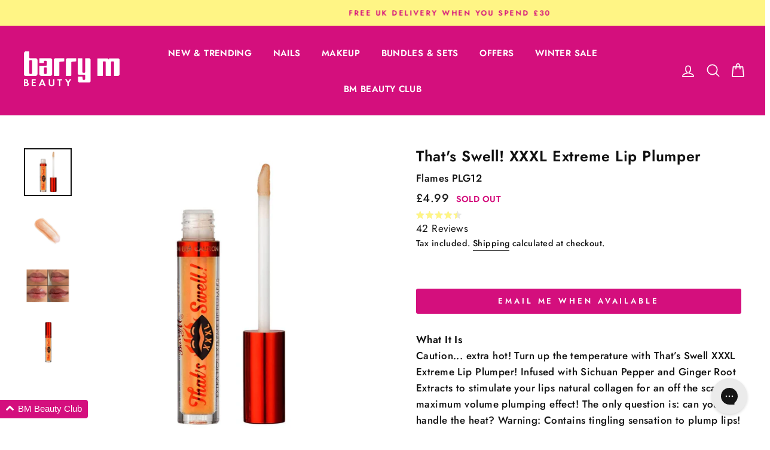

--- FILE ---
content_type: text/html; charset=utf-8
request_url: https://barrym.com/collections/lips/products/thats-swell-xxxl-chilli-lip-plumper-flames
body_size: 81863
content:
<!doctype html>
<html class="no-js" lang="en">
  <head>
    <script>
  window.consentmo_gcm_initial_state = "";
  window.consentmo_gcm_state = "";
  window.consentmo_gcm_security_storage = "";
  window.consentmo_gcm_ad_storage = "";
  window.consentmo_gcm_analytics_storage = "";
  window.consentmo_gcm_functionality_storage = "";
  window.consentmo_gcm_personalization_storage = "";
  window.consentmo_gcm_ads_data_redaction = "";
  window.consentmo_gcm_url_passthrough = "";
  window.consentmo_gcm_data_layer_name = "";
  
  // Google Consent Mode V2 integration script from Consentmo GDPR
  window.isenseRules = {};
  window.isenseRules.gcm = {
      gcmVersion: 2,
      integrationVersion: 3,
      customChanges: false,
      consentUpdated: false,
      initialState: 7,
      isCustomizationEnabled: false,
      adsDataRedaction: true,
      urlPassthrough: false,
      dataLayer: 'dataLayer',
      categories: { ad_personalization: "marketing", ad_storage: "marketing", ad_user_data: "marketing", analytics_storage: "analytics", functionality_storage: "functionality", personalization_storage: "functionality", security_storage: "strict"},
      storage: { ad_personalization: "false", ad_storage: "false", ad_user_data: "false", analytics_storage: "false", functionality_storage: "false", personalization_storage: "false", security_storage: "false", wait_for_update: 15000 }
  };
  if(window.consentmo_gcm_state !== null && window.consentmo_gcm_state !== "" && window.consentmo_gcm_state !== "0") {
    window.isenseRules.gcm.isCustomizationEnabled = true;
    window.isenseRules.gcm.initialState = window.consentmo_gcm_initial_state === null || window.consentmo_gcm_initial_state.trim() === "" ? window.isenseRules.gcm.initialState : window.consentmo_gcm_initial_state;
    window.isenseRules.gcm.categories.ad_storage = window.consentmo_gcm_ad_storage === null || window.consentmo_gcm_ad_storage.trim() === "" ? window.isenseRules.gcm.categories.ad_storage : window.consentmo_gcm_ad_storage;
    window.isenseRules.gcm.categories.ad_user_data = window.consentmo_gcm_ad_storage === null || window.consentmo_gcm_ad_storage.trim() === "" ? window.isenseRules.gcm.categories.ad_user_data : window.consentmo_gcm_ad_storage;
    window.isenseRules.gcm.categories.ad_personalization = window.consentmo_gcm_ad_storage === null || window.consentmo_gcm_ad_storage.trim() === "" ? window.isenseRules.gcm.categories.ad_personalization : window.consentmo_gcm_ad_storage;
    window.isenseRules.gcm.categories.analytics_storage = window.consentmo_gcm_analytics_storage === null || window.consentmo_gcm_analytics_storage.trim() === "" ? window.isenseRules.gcm.categories.analytics_storage : window.consentmo_gcm_analytics_storage;
    window.isenseRules.gcm.categories.functionality_storage = window.consentmo_gcm_functionality_storage === null || window.consentmo_gcm_functionality_storage.trim() === "" ? window.isenseRules.gcm.categories.functionality_storage : window.consentmo_gcm_functionality_storage;
    window.isenseRules.gcm.categories.personalization_storage = window.consentmo_gcm_personalization_storage === null || window.consentmo_gcm_personalization_storage.trim() === "" ? window.isenseRules.gcm.categories.personalization_storage : window.consentmo_gcm_personalization_storage;
    window.isenseRules.gcm.categories.security_storage = window.consentmo_gcm_security_storage === null || window.consentmo_gcm_security_storage.trim() === "" ? window.isenseRules.gcm.categories.security_storage : window.consentmo_gcm_security_storage;
    window.isenseRules.gcm.urlPassthrough = window.consentmo_gcm_url_passthrough === null || window.consentmo_gcm_url_passthrough.trim() === "" ? window.isenseRules.gcm.urlPassthrough : window.consentmo_gcm_url_passthrough;
    window.isenseRules.gcm.adsDataRedaction = window.consentmo_gcm_ads_data_redaction === null || window.consentmo_gcm_ads_data_redaction.trim() === "" ? window.isenseRules.gcm.adsDataRedaction : window.consentmo_gcm_ads_data_redaction;
    window.isenseRules.gcm.dataLayer = window.consentmo_gcm_data_layer_name === null || window.consentmo_gcm_data_layer_name.trim() === "" ? window.isenseRules.gcm.dataLayer : window.consentmo_gcm_data_layer_name;
  }
  window.isenseRules.initializeGcm = function (rules) {
    if(window.isenseRules.gcm.isCustomizationEnabled) {
      rules.initialState = window.isenseRules.gcm.initialState;
      rules.urlPassthrough = window.isenseRules.gcm.urlPassthrough === true || window.isenseRules.gcm.urlPassthrough === 'true';
      rules.adsDataRedaction = window.isenseRules.gcm.adsDataRedaction === true || window.isenseRules.gcm.adsDataRedaction === 'true';
    }
    
    let initialState = parseInt(rules.initialState);
    let marketingBlocked = initialState === 0 || initialState === 2 || initialState === 5 || initialState === 7;
    let analyticsBlocked = initialState === 0 || initialState === 3 || initialState === 6 || initialState === 7;
    let functionalityBlocked = initialState === 4 || initialState === 5 || initialState === 6 || initialState === 7;

    let gdprCache = localStorage.getItem('gdprCache') ? JSON.parse(localStorage.getItem('gdprCache')) : null;
    if (gdprCache && typeof gdprCache.updatedPreferences !== "undefined") {
      let updatedPreferences = gdprCache.updatedPreferences;
      marketingBlocked = parseInt(updatedPreferences.indexOf('marketing')) > -1;
      analyticsBlocked = parseInt(updatedPreferences.indexOf('analytics')) > -1;
      functionalityBlocked = parseInt(updatedPreferences.indexOf('functionality')) > -1;
    }

    Object.entries(rules.categories).forEach(category => {
      if(rules.storage.hasOwnProperty(category[0])) {
        switch(category[1]) {
          case 'strict':
            rules.storage[category[0]] = "granted";
            break;
          case 'marketing':
            rules.storage[category[0]] = marketingBlocked ? "denied" : "granted";
            break;
          case 'analytics':
            rules.storage[category[0]] = analyticsBlocked ? "denied" : "granted";
            break;
          case 'functionality':
            rules.storage[category[0]] = functionalityBlocked ? "denied" : "granted";
            break;
        }
      }
    });
    rules.consentUpdated = true;
    isenseRules.gcm = rules;
  }

  // Google Consent Mode - initialization start
  window.isenseRules.initializeGcm({
    ...window.isenseRules.gcm,
    adsDataRedaction: true,
    urlPassthrough: false,
    initialState: 7
  });

  /*
  * initialState acceptable values:
  * 0 - Set both ad_storage and analytics_storage to denied
  * 1 - Set all categories to granted
  * 2 - Set only ad_storage to denied
  * 3 - Set only analytics_storage to denied
  * 4 - Set only functionality_storage to denied
  * 5 - Set both ad_storage and functionality_storage to denied
  * 6 - Set both analytics_storage and functionality_storage to denied
  * 7 - Set all categories to denied
  */

  window[window.isenseRules.gcm.dataLayer] = window[window.isenseRules.gcm.dataLayer] || [];
  function gtag() { window[window.isenseRules.gcm.dataLayer].push(arguments); }
  gtag("consent", "default", isenseRules.gcm.storage);
  isenseRules.gcm.adsDataRedaction && gtag("set", "ads_data_redaction", isenseRules.gcm.adsDataRedaction);
  isenseRules.gcm.urlPassthrough && gtag("set", "url_passthrough", isenseRules.gcm.urlPassthrough);
</script>

    <script type="text/javascript" src="https://edge.personalizer.io/storefront/2.0.0/js/shopify/storefront.min.js?key=ehwty-rr1m1quy0grm9fx0f1b-goe3a&shop=barrym-cosmetics.myshopify.com"></script>
<script>
window.LimeSpot = window.LimeSpot === undefined ? {} : LimeSpot;
LimeSpot.PageInfo = { Type: "Product", Template: "product", ReferenceIdentifier: "6542493450322" };

LimeSpot.StoreInfo = { Theme: "[THAILS] Barry M - rebranding" };


LimeSpot.CartItems = [];
</script>

<meta name="google-site-verification" content="WXf7cbdRnX5IaA_JnvGth4hc2GeJiIH9ATvXy3I4hww" />



    <meta charset="utf-8">
    <meta http-equiv="X-UA-Compatible" content="IE=edge,chrome=1">
    <meta name="viewport" content="width=device-width,initial-scale=1">
    <meta name="theme-color" content="#111111">
    <meta name="google-site-verification" content="Rl6pH8QYNOXV4fJ4PkS9Q_tYtU365tSHcmwDoNU_-q8" />
    <meta name="google-site-verification" content="yWXConcTw0vTqLpx0FsYM29aQIgt4hmA8zKQ7nf5Zy4" />
    <link rel="canonical" href="https://barrym.com/products/thats-swell-xxxl-chilli-lip-plumper-flames">
    <link rel="alternate" href="https://barrym.com/products/thats-swell-xxxl-chilli-lip-plumper-flames" hreflang="en-gb"/>
    <link rel="alternate" href="https://barrym.com.au/collections/lips/products/thats-swell-xxxl-chilli-lip-plumper-flames" hreflang="en-au"/>
    <link rel="alternate" href="https://barrym.com/products/thats-swell-xxxl-chilli-lip-plumper-flames" hreflang="x-default"/>
    <script src="https://code.jquery.com/jquery-3.6.1.min.js" integrity="sha256-o88AwQnZB+VDvE9tvIXrMQaPlFFSUTR+nldQm1LuPXQ=" crossorigin="anonymous"></script>
    <script type="text/javascript">
      (function() {
        window.flockr = window.flockr || {};
        window.flockr.key = "barrym";
        var head = document.getElementsByTagName('head')[0];
        var script = document.createElement("script");
        script.src = 'https://cdn.flockr.co/flockr-client.min.js';
        script.type = 'text/javascript';
        head.appendChild(script);
      })();
    </script>
    <script src="https://www.googleoptimize.com/optimize.js?id=OPT-5SK7D54"></script>
    <script>
      window.dataLayer = window.dataLayer || [];</script><!-- Google Tag Manager -->
  <script>
    (function(w,d,s,l,i){w[l]=w[l]||[];w[l].push({'gtm.start':
    new Date().getTime(),event:'gtm.js'});var f=d.getElementsByTagName(s)[0],
    j=d.createElement(s),dl=l!='dataLayer'?'&l='+l:'';j.async=true;j.src=
    'https://www.googletagmanager.com/gtm.js?id='+i+dl;f.parentNode.insertBefore(j,f);
    })(window,document,'script','dataLayer','GTM-WGLBJ2T');
  </script>

<!-- End Google Tag Manager -->

<!-- Global site tag (gtag.js) - Google Ads: 786166889 -->
  <script async src="https://www.googletagmanager.com/gtag/js?id=AW-786166889"></script>
  <script>
    window.dataLayer = window.dataLayer || [];
    function gtag(){dataLayer.push(arguments);}
    gtag('js', new Date());
    gtag('config', 'AW-786166889');
  </script>

<!-- Google Tag Manager -->
<!-- <script>(function(w,d,s,l,i){w[l]=w[l]||[];w[l].push({'gtm.start':
new Date().getTime(),event:'gtm.js'});var f=d.getElementsByTagName(s)[0],
j=d.createElement(s),dl=l!='dataLayer'?'&l='+l:'';j.async=true;j.src=
'https://www.googletagmanager.com/gtm.js?id='+i+dl;f.parentNode.insertBefore(j,f);
})(window,document,'script','dataLayer','GTM-N8QQVSNN');</script> -->
<!-- End Google Tag Manager -->

<script id="sca_fg_cart_ShowGiftAsProductTemplate" type="text/template">
  
  <div class="item not-sca-qv" id="sca-freegift-{{productID}}">
    <a class="close_box" style="display: none;position: absolute;top:5px;right: 10px;font-size: 22px;font-weight: bold;cursor: pointer;text-decoration:none;color: #aaa;">×</a>
    <a href="/products/{{productHandle}}" target="_blank"><img style="margin-left: auto; margin-right: auto; width: 50%;" class="lazyOwl" data-src="{{productImageURL}}"></a>
    <div class="sca-product-shop">
      <div class="review-summary3">
        <div class="yotpo bottomLine" style="text-align:center"
          data-product-id="{{productID}}"
          data-product-models="{{productID}}"
          data-name="{{productTitle}}"
          data-url="/products/{{productHandle}}">
        </div>
      </div>
      <div class="f-fix"><span class="sca-product-title" style="white-space: nowrap;color:#000;{{showfgTitle}}">{{productTitle}}</span>
          <div id="product-variants-{{productID}}">
            <div class="sca-price" id="price-field-{{productID}}">
              <span class="sca-old-price">{{variant_compare_at_price}}</span>
              <span class="sca-special-price">{{variant_price}}</span>
            </div>
            <div id="stay-content-sca-freegift-{{productID}}" class="sca-fg-cart-item">
              <a class="close_box" style="display: none;position: absolute;top:5px;right: 10px;font-size: 22px;font-weight: bold;cursor: pointer;text-decoration:none;color: #aaa;">×</a>
              <select id="product-select-{{productID}}" name="id" style="display: none">
                {{optionVariantData}}
              </select>
            </div>
          </div>
          <button type='button' id="sca-btn-select-{{productID}}" class="sca-button" onclick="onclickSelect_{{productID}}();"><span>{{SelectButton}}</span></button>
          <button type='button' id="sca-btn-{{productID}}" class="sca-button" style="display: none"><span>{{AddToCartButton}}</span></button>
      </div>
    </div>
  </div>
  
</script>
<script id = "sca_fg_cart_ShowGiftAsProductScriptTemplate" type="text/template">
  
  
    var selectCallback_{{productID}}=function(t,a){if(t?(t.available?(SECOMAPP.jQuery("#sca-btn-{{productID}}").removeClass("disabled").removeAttr("disabled").html("<span>{{AddToCartButton}}</span>").fadeTo(200,1),SECOMAPP.jQuery("#sca-btn-{{productID}}").unbind("click"),SECOMAPP.jQuery("#sca-btn-{{productID}}").click(SECOMAPP.jQuery.proxy(function(){SECOMAPP.addGiftToCart(t.id,1)},t))):SECOMAPP.jQuery("#sca-btn-{{productID}}").html("<span>{{UnavailableButton}}</span>").addClass("disabled").attr("disabled","disabled").fadeTo(200,.5),t.compare_at_price>t.price?SECOMAPP.jQuery("#price-field-{{productID}}").html("<span class='sca-old-price'>"+SECOMAPP.formatMoney(t.compare_at_price)+"</span>&nbsp;<s class='sca-special-price'>"+SECOMAPP.formatMoney(t.price)+"</s>"):SECOMAPP.jQuery("#price-field-{{productID}}").html("<span class='sca-special-price'>"+SECOMAPP.formatMoney(t.price)+"</span>")):SECOMAPP.jQuery("#sca-btn-{{productID}}").html("<span>{{UnavailableButton}}</span>").addClass("disabled").attr("disabled","disabled").fadeTo(200,.5),t&&t.featured_image){var e=SECOMAPP.jQuery("#sca-freegift-{{productID}} img"),_=t.featured_image,c=e[0];Shopify.Image.switchImage(_,c,function(t,a,e){SECOMAPP.jQuery(e).parents("a").attr("href",t),SECOMAPP.jQuery(e).attr("src",t)})}},onclickSelect_{{productID}}=function(t){SECOMAPP.jQuery.getJSON("/products/{{productHandle}}.js",{_:(new Date).getTime()},function(t){SECOMAPP.jQuery(".owl-item #sca-freegift-{{productID}} span.sca-product-title").html(t.title);var e=[];SECOMAPP.jQuery.each(t.options,function(t,a){e[t]=a.name}),t.options=e;for(var a={{variantsGiftList}},_={{mainVariantsList}},c=t.variants.length-1;-1<c;c--)a.indexOf(t.variants[c].id)<0&&_.indexOf(t.variants[c].id)<0&&t.variants.splice(c,1);for(var o=_.length-1;-1<o;o--){var i=a[o],r=_[o],n=-1,s=-1;for(c=t.variants.length-1;-1<c;c--)t.variants[c].id==i?n=c:t.variants[c].id==r&&(s=c);-1<n&&-1<s&n!==s?("undefined"!=typeof SECOMAPP&&void 0!==SECOMAPP.fgsettings&&!0===SECOMAPP.fgsettings.sca_sync_gift&&void 0!==SECOMAPP.fgsettings.sca_fg_gift_variant_quantity_format&&"equal_original_inventory"===SECOMAPP.fgsettings.sca_fg_gift_variant_quantity_format&&(t.variants[n].available=t.variants[s].available,t.variants[n].inventory_management=t.variants[s].inventory_management),t.variants[n].option1=t.variants[s].option1,t.variants[n].options[0].name=t.variants[s].options[0].name,t.variants[n].options[1]&&(t.variants[n].options[1].name=t.variants[s].options[1].name,t.variants[n].option2=t.variants[s].option2),t.variants[n].options[2]&&(t.variants[n].options[2].name=t.variants[s].options[2].name,t.variants[n].option3=t.variants[s].option3),t.variants[n].title=t.variants[s].title,t.variants[n].name=t.variants[s].name,t.variants[n].public_title=t.variants[s].public_title,t.variants.splice(s,1)):(t.variants[s].id=i,t.variants[s].compare_at_price||(t.variants[s].compare_at_price=t.variants[s].price),t.variants[s].price=SECOMAPP.fgdata.giftid_price_mapping[i])}SECOMAPP.jQuery("#sca-btn-select-{{productID}}").hide(),SECOMAPP.jQuery("#product-select-{{productID}}").show(),SECOMAPP.jQuery("#sca-btn-{{productID}}").show(),SECOMAPP.jQuery("#stay-content-sca-freegift-{{productID}} .close_box").show(),SECOMAPP.jQuery("#stay-content-sca-freegift-{{productID}} .close_box").click(function(){SECOMAPP.jQuery("#stay-content-sca-freegift-{{productID}}").hide(),SECOMAPP.jQuery("#sca-btn-{{productID}}").hide(),SECOMAPP.jQuery("#sca-btn-select-{{productID}}").show()}),onclickSelect_{{productID}}=function(){SECOMAPP.jQuery("#stay-content-sca-freegift-{{productID}}").show(),SECOMAPP.jQuery("#sca-btn-{{productID}}").show(),SECOMAPP.jQuery("#sca-btn-select-{{productID}}").hide()},1==t.variants.length?(-1!==t.variants[0].title.indexOf("Default")&&SECOMAPP.jQuery("#sca-freegift-{{productID}} .selector-wrapper").hide(),1==t.variants[0].available&&(SECOMAPP.jQuery("#sca-btn-{{productID}}").show(),SECOMAPP.jQuery("#sca-btn-select-{{productID}}").hide(),SECOMAPP.jQuery("#sca-btn-{{productID}}").removeClass("disabled").removeAttr("disabled").html("<span>{{AddToCartButton}}</span>").fadeTo(200,1),SECOMAPP.jQuery("#sca-btn-{{productID}}").unbind("click"),SECOMAPP.jQuery("#sca-btn-{{productID}}").click(SECOMAPP.jQuery.proxy(function(){SECOMAPP.addGiftToCart(t.variants[0].id,1)},t)))):(new Shopify.OptionSelectors("product-select-{{productID}}",{product:t,onVariantSelected:selectCallback_{{productID}},enableHistoryState:!0}),SECOMAPP.jQuery("#stay-content-sca-freegift-{{productID}}").show(),SECOMAPP.jQuery("#stay-content-sca-freegift-{{productID}}").focus())})};1=={{variantsGiftList}}.length&&onclickSelect_{{productID}}();
  
</script>

<script id="sca_fg_cart_ShowGiftAsVariantTemplate" type="text/template">
  
  <div class="item not-sca-qv" id="sca-freegift-{{variantID}}">
    <a href="/products/{{productHandle}}?variant={{originalVariantID}}" target="_blank"><img style="margin-left: auto; margin-right: auto; width: 50%;" class="lazyOwl" data-src="{{variantImageURL}}"></a>
    <div class="sca-product-shop">
      <div class="review-summary3">
        <div class="yotpo bottomLine" style="text-align:center"
          data-product-id="{{productID}}"
          data-product-models="{{productID}}"
          data-name="{{productTitle}}"
          data-url="/products/{{productHandle}}">
        </div>
      </div>
      <div class="f-fix">
        <span class="sca-product-title" style="white-space: nowrap;color:#000;">{{variantTitle}}</span>
        <div class="sca-price">
          <span class="sca-old-price">{{variant_compare_at_price}}</span>
          <span class="sca-special-price">{{variant_price}}</span>
        </div>
        <button type="button" id="sca-btn{{variantID}}" class="sca-button" onclick="SECOMAPP.addGiftToCart({{variantID}},1);">
          <span>{{AddToCartButton}}</span>
        </button>
      </div>
    </div>
  </div>
  
</script>

<script id="sca_fg_prod_GiftList" type="text/template">
  
  <a style="text-decoration: none !important" id ="{{giftShowID}}" class="product-image freegif-product-image freegift-info-{{giftShowID}}"
     title="{{giftTitle}}" href="/products/{{productsHandle}}">
    <img class="not-sca-qv" src="{{giftImgUrl}}" alt="{{giftTitle}}" />
  </a>
  
</script>

<script id="sca_fg_prod_Gift_PopupDetail" type="text/template">
  
  <div class="sca-fg-item fg-info-{{giftShowID}}" style="display:none;z-index:2147483647;">
    <div class="sca-fg-item-options">
      <div class="sca-fg-item-option-title">
        <em>{{freegiftRuleName}}</em>
      </div>
      <div class="sca-fg-item-option-ct">
        <!--        <div class="sca-fg-image-item">
                        <img src="{{giftImgUrl}}" /> -->
        <div class="sca-fg-item-name">
          <a href="#">{{giftTitle}}</a>
        </div>
        <!--        </div> -->
      </div>
    </div>
  </div>
  
</script>

<script id="sca_fg_ajax_GiftListPopup" type="text/template">
  
  <div id="freegift_popup" class="mfp-hide">
    <div id="sca-fg-owl-carousel">
      <div id="freegift_cart_container" class="sca-fg-cart-container" style="display: none;">
        <div id="freegift_message" class="owl-carousel"></div>
      </div>
      <div id="sca-fg-slider-cart" style="display: none;">
        <div class="sca-fg-cart-title">
          <strong>{{popupTitle}}</strong>
        </div>
        <div id="sca_freegift_list" class="owl-carousel"></div>
      </div>
    </div>
  </div>
  
</script>

<script id="sca_fg_checkout_confirm_popup" type="text/template">
    
         <div class='sca-fg-checkout-confirm-popup' style='font-family: "Myriad","Cardo","Big Caslon","Bodoni MT",Georgia,serif; position: relative;background: #FFF;padding: 20px 20px 50px 20px;width: auto;max-width: 500px;margin: 20px auto;'>
             <h1 style='font-family: "Oswald","Cardo","Big Caslon","Bodoni MT",Georgia,serif;'>YOU CAN STILL ADD MORE!</h1>
             <p>You get 1 free item with every product purchased. It looks like you can still add more free item(s) to your cart. What would you like to do?</p>
             <p class='sca-fg-checkout-confirm-buttons' style='float: right;'>
                 <a class='btn popup-modal-dismiss action_button add_to_cart' href='#' style='width: 200px !important;margin-right: 20px;'>ADD MORE</a>
                 <a class='btn checkout__button continue-checkout action_button add_to_cart' href='/checkout' style='width: 200px !important;'>CHECKOUT</a>
             </p>
         </div>
    
</script>



<link href="//barrym.com/cdn/shop/t/590/assets/sca.freegift.css?v=95952017956023990191742422627" rel="stylesheet" type="text/css" media="all" />
<script src="//barrym.com/cdn/shopifycloud/storefront/assets/themes_support/option_selection-b017cd28.js" type="text/javascript"></script>
<script data-cfasync="false">
    Shopify.money_format = "£{{amount}}";
    //enable checking free gifts condition when checkout clicked
    if ((typeof SECOMAPP) === 'undefined') { window.SECOMAPP = {}; };
    SECOMAPP.enableOverrideCheckout = true;
    //    SECOMAPP.preStopAppCallback = function(cart){
    //        if(typeof yotpo!=='undefined' && typeof yotpo.initWidgets==='function'){
    //            yotpo.initWidgets();
    //        }
    //    }
</script>
<script type="text/javascript">(function(){if(typeof SECOMAPP==="undefined"){SECOMAPP={}};if(typeof Shopify==="undefined"){Shopify={}};SECOMAPP.fg_ver=1694173557;SECOMAPP.fg_scriptfile="freegifts_20230125.min.js";SECOMAPP.gifts_list_avai=[];})();</script>

<script data-cfasync="false" type="text/javascript">
  /* Smart Ecommerce App (SEA Inc)
  * http://www.secomapp.com
  * Do not reuse those source codes if don't have permission of us.
  * */
  
  
  !function(){Array.isArray||(Array.isArray=function(e){return"[object Array]"===Object.prototype.toString.call(e)}),"function"!=typeof Object.create&&(Object.create=function(e){function t(){}return t.prototype=e,new t}),Object.keys||(Object.keys=function(e){var t,o=[];for(t in e)Object.prototype.hasOwnProperty.call(e,t)&&o.push(t);return o}),String.prototype.endsWith||Object.defineProperty(String.prototype,"endsWith",{value:function(e,t){var o=this.toString();(void 0===t||t>o.length)&&(t=o.length),t-=e.length;var r=o.indexOf(e,t);return-1!==r&&r===t},writable:!0,enumerable:!0,configurable:!0}),Array.prototype.indexOf||(Array.prototype.indexOf=function(e,t){var o;if(null==this)throw new TypeError('"this" is null or not defined');var r=Object(this),i=r.length>>>0;if(0===i)return-1;var n=+t||0;if(Math.abs(n)===1/0&&(n=0),n>=i)return-1;for(o=Math.max(n>=0?n:i-Math.abs(n),0);o<i;){if(o in r&&r[o]===e)return o;o++}return-1}),Array.prototype.forEach||(Array.prototype.forEach=function(e,t){var o,r;if(null==this)throw new TypeError(" this is null or not defined");var i=Object(this),n=i.length>>>0;if("function"!=typeof e)throw new TypeError(e+" is not a function");for(arguments.length>1&&(o=t),r=0;r<n;){var a;r in i&&(a=i[r],e.call(o,a,r,i)),r++}}),console=console||{},console.log=console.log||function(){},"undefined"==typeof Shopify&&(Shopify={}),"function"!=typeof Shopify.onError&&(Shopify.onError=function(){}),"undefined"==typeof SECOMAPP&&(SECOMAPP={}),SECOMAPP.removeGiftsVariant=function(e){setTimeout(function(){try{e("select option").not(".sca-fg-cart-item select option").filter(function(){var t=e(this).val(),o=e(this).text();-1!==o.indexOf(" - ")&&(o=o.slice(0,o.indexOf(" - ")));var r=[];return-1!==o.indexOf(" / ")&&(r=o.split(" / "),o=r[r.length-1]),!!(void 0!==SECOMAPP.gifts_list_avai&&void 0!==SECOMAPP.gifts_list_avai[t]||o.endsWith("% off)"))&&(e(this).parent("select").find("option").not(".sca-fg-cart-item select option").filter(function(){var r=e(this).val();return e(this).text().endsWith(o)||r==t}).remove(),e(".dropdown *,ul li,label,div").filter(function(){var r=e(this).html(),i=e(this).data("value");return r&&r.endsWith(o)||i==t}).remove(),!0)})}catch(e){console.log(e)}},500)},SECOMAPP.formatMoney=function(e,t){"string"==typeof e&&(e=e.replace(".",""));var o="",r="undefined"!=typeof Shopify&&void 0!==Shopify.money_format?Shopify.money_format:"{{amount}}",i=/\{\{\s*(\w+)\s*\}\}/,n=t||(void 0!==this.fgsettings&&"string"==typeof this.fgsettings.sca_currency_format&&this.fgsettings.sca_currency_format.indexOf("amount")>-1?this.fgsettings.sca_currency_format:null)||r;if(n.indexOf("amount_no_decimals_no_comma_separator")<0&&n.indexOf("amount_no_comma_separator_up_cents")<0&&n.indexOf("amount_up_cents")<0&&"function"==typeof Shopify.formatMoney)return Shopify.formatMoney(e,n);function a(e,t){return void 0===e?t:e}function s(e,t,o,r,i,n){if(t=a(t,2),o=a(o,","),r=a(r,"."),isNaN(e)||null==e)return 0;var s=(e=(e/100).toFixed(t)).split(".");return s[0].replace(/(\d)(?=(\d\d\d)+(?!\d))/g,"$1"+o)+(s[1]?i&&n?i+s[1]+n:r+s[1]:"")}switch(n.match(i)[1]){case"amount":o=s(e,2);break;case"amount_no_decimals":o=s(e,0);break;case"amount_with_comma_separator":o=s(e,2,",",".");break;case"amount_no_decimals_with_comma_separator":o=s(e,0,",",".");break;case"amount_no_decimals_no_comma_separator":o=s(e,0,"","");break;case"amount_up_cents":o=s(e,2,",","","<sup>","</sup>");break;case"amount_no_comma_separator_up_cents":o=s(e,2,"","","<sup>","</sup>")}return n.replace(i,o)},SECOMAPP.setCookie=function(e,t,o,r,i){var n=new Date;n.setTime(n.getTime()+24*o*60*60*1e3+60*r*1e3);var a="expires="+n.toUTCString();document.cookie=e+"="+t+";"+a+(i?";path="+i:";path=/")},SECOMAPP.deleteCookie=function(e,t){document.cookie=e+"=; expires=Thu, 01 Jan 1970 00:00:00 UTC; "+(t?";path="+t:";path=/")},SECOMAPP.getCookie=function(e){for(var t=e+"=",o=document.cookie.split(";"),r=0;r<o.length;r++){for(var i=o[r];" "==i.charAt(0);)i=i.substring(1);if(0==i.indexOf(t))return i.substring(t.length,i.length)}return""},SECOMAPP.getQueryString=function(){for(var e={},t=window.location.search.substring(1).split("&"),o=0;o<t.length;o++){var r=t[o].split("=");if(void 0===e[r[0]])e[r[0]]=decodeURIComponent(r[1]);else if("string"==typeof e[r[0]]){var i=[e[r[0]],decodeURIComponent(r[1])];e[r[0]]=i}else e[r[0]].push(decodeURIComponent(r[1]))}return e},SECOMAPP.freegifts_product_json=function(e){if(Array.isArray||(Array.isArray=function(e){return"[object Array]"===Object.prototype.toString.call(e)}),String.prototype.endsWith||Object.defineProperty(String.prototype,"endsWith",{value:function(e,t){var o=this.toString();(void 0===t||t>o.length)&&(t=o.length),t-=e.length;var r=o.indexOf(e,t);return-1!==r&&r===t}}),e){if(e.options&&Array.isArray(e.options))for(var t=0;t<e.options.length;t++){if(void 0!==e.options[t]&&void 0!==e.options[t].values)if((r=e.options[t]).values&&Array.isArray(r.values))for(var o=0;o<r.values.length;o++)(r.values[o].endsWith("(Freegifts)")||r.values[o].endsWith("% off)"))&&(r.values.splice(o,1),o--)}if(e.options_with_values&&Array.isArray(e.options_with_values))for(t=0;t<e.options_with_values.length;t++){var r;if(void 0!==e.options_with_values[t]&&void 0!==e.options_with_values[t].values)if((r=e.options_with_values[t]).values&&Array.isArray(r.values))for(o=0;o<r.values.length;o++)(r.values[o].title.endsWith("(Freegifts)")||r.values[o].title.endsWith("% off)"))&&(r.values.splice(o,1),o--)}var i=e.price,n=e.price_max,a=e.price_min,s=e.compare_at_price,c=e.compare_at_price_max,f=e.compare_at_price_min;if(e.variants&&Array.isArray(e.variants))for(var p=0;e.variants.length,void 0!==e.variants[p];p++){var l=e.variants[p],u=l.option3?l.option3:l.option2?l.option2:l.option1?l.option1:l.title?l.title:"";"undefined"!=typeof SECOMAPP&&void 0!==SECOMAPP.gifts_list_avai&&void 0!==SECOMAPP.gifts_list_avai[l.id]||u.endsWith("(Freegifts)")||u.endsWith("% off)")?(e.variants.splice(p,1),p-=1):((!n||n>=l.price)&&(n=l.price,i=l.price),(!a||a<=l.price)&&(a=l.price),l.compare_at_price&&((!c||c>=l.compare_at_price)&&(c=l.compare_at_price,s=l.compare_at_price),(!f||f<=l.compare_at_price)&&(f=l.compare_at_price)),void 0!==l.available&&1==l.available&&(e.available=!0))}e.price=i,e.price_max=a==n?null:a,e.price_min=n==a?null:n,e.compare_at_price=s,e.compare_at_price_max=f,e.compare_at_price_min=c,e.price_varies=n<a,e.compare_at_price_varies=c<f}return e},SECOMAPP.fg_codes=[],""!==SECOMAPP.getCookie("sca_fg_codes")&&(SECOMAPP.fg_codes=JSON.parse(SECOMAPP.getCookie("sca_fg_codes")));var e=SECOMAPP.getQueryString();e.freegifts_code&&-1===SECOMAPP.fg_codes.indexOf(e.freegifts_code)&&(void 0!==SECOMAPP.activateOnlyOnePromoCode&&!0===SECOMAPP.activateOnlyOnePromoCode&&(SECOMAPP.fg_codes=[]),SECOMAPP.fg_codes.push(e.freegifts_code),SECOMAPP.setCookie("sca_fg_codes",JSON.stringify(SECOMAPP.fg_codes)))}();
  
  ;SECOMAPP.customer={};SECOMAPP.customer.orders=[];SECOMAPP.customer.freegifts=[];;SECOMAPP.customer.email=null;SECOMAPP.customer.first_name=null;SECOMAPP.customer.last_name=null;SECOMAPP.customer.tags=null;SECOMAPP.customer.orders_count=null;SECOMAPP.customer.total_spent=null;
</script>

    
    
    
    
    

    <script>window.performance && window.performance.mark && window.performance.mark('shopify.content_for_header.start');</script><meta id="shopify-digital-wallet" name="shopify-digital-wallet" content="/6708166738/digital_wallets/dialog">
<meta name="shopify-requires-components" content="true" product-ids="7351700619346,7382201991250,7382967746642,7382972170322,7383199350866,7383205740626">
<meta name="shopify-checkout-api-token" content="60b108d874d657d2cad13f15330e282e">
<meta id="in-context-paypal-metadata" data-shop-id="6708166738" data-venmo-supported="false" data-environment="production" data-locale="en_US" data-paypal-v4="true" data-currency="GBP">
<link rel="alternate" type="application/json+oembed" href="https://barrym.com/products/thats-swell-xxxl-chilli-lip-plumper-flames.oembed">
<script async="async" src="/checkouts/internal/preloads.js?locale=en-GB"></script>
<link rel="preconnect" href="https://shop.app" crossorigin="anonymous">
<script async="async" src="https://shop.app/checkouts/internal/preloads.js?locale=en-GB&shop_id=6708166738" crossorigin="anonymous"></script>
<script id="apple-pay-shop-capabilities" type="application/json">{"shopId":6708166738,"countryCode":"GB","currencyCode":"GBP","merchantCapabilities":["supports3DS"],"merchantId":"gid:\/\/shopify\/Shop\/6708166738","merchantName":"Barry M","requiredBillingContactFields":["postalAddress","email","phone"],"requiredShippingContactFields":["postalAddress","email","phone"],"shippingType":"shipping","supportedNetworks":["visa","maestro","masterCard","amex","discover","elo"],"total":{"type":"pending","label":"Barry M","amount":"1.00"},"shopifyPaymentsEnabled":true,"supportsSubscriptions":true}</script>
<script id="shopify-features" type="application/json">{"accessToken":"60b108d874d657d2cad13f15330e282e","betas":["rich-media-storefront-analytics"],"domain":"barrym.com","predictiveSearch":true,"shopId":6708166738,"locale":"en"}</script>
<script>var Shopify = Shopify || {};
Shopify.shop = "barrym-cosmetics.myshopify.com";
Shopify.locale = "en";
Shopify.currency = {"active":"GBP","rate":"1.0"};
Shopify.country = "GB";
Shopify.theme = {"name":"[THAILS] Barry M - rebranding","id":126670340178,"schema_name":"Impulse","schema_version":"3.2.3","theme_store_id":null,"role":"main"};
Shopify.theme.handle = "null";
Shopify.theme.style = {"id":null,"handle":null};
Shopify.cdnHost = "barrym.com/cdn";
Shopify.routes = Shopify.routes || {};
Shopify.routes.root = "/";</script>
<script type="module">!function(o){(o.Shopify=o.Shopify||{}).modules=!0}(window);</script>
<script>!function(o){function n(){var o=[];function n(){o.push(Array.prototype.slice.apply(arguments))}return n.q=o,n}var t=o.Shopify=o.Shopify||{};t.loadFeatures=n(),t.autoloadFeatures=n()}(window);</script>
<script>
  window.ShopifyPay = window.ShopifyPay || {};
  window.ShopifyPay.apiHost = "shop.app\/pay";
  window.ShopifyPay.redirectState = null;
</script>
<script id="shop-js-analytics" type="application/json">{"pageType":"product"}</script>
<script defer="defer" async type="module" src="//barrym.com/cdn/shopifycloud/shop-js/modules/v2/client.init-shop-cart-sync_BT-GjEfc.en.esm.js"></script>
<script defer="defer" async type="module" src="//barrym.com/cdn/shopifycloud/shop-js/modules/v2/chunk.common_D58fp_Oc.esm.js"></script>
<script defer="defer" async type="module" src="//barrym.com/cdn/shopifycloud/shop-js/modules/v2/chunk.modal_xMitdFEc.esm.js"></script>
<script type="module">
  await import("//barrym.com/cdn/shopifycloud/shop-js/modules/v2/client.init-shop-cart-sync_BT-GjEfc.en.esm.js");
await import("//barrym.com/cdn/shopifycloud/shop-js/modules/v2/chunk.common_D58fp_Oc.esm.js");
await import("//barrym.com/cdn/shopifycloud/shop-js/modules/v2/chunk.modal_xMitdFEc.esm.js");

  window.Shopify.SignInWithShop?.initShopCartSync?.({"fedCMEnabled":true,"windoidEnabled":true});

</script>
<script>
  window.Shopify = window.Shopify || {};
  if (!window.Shopify.featureAssets) window.Shopify.featureAssets = {};
  window.Shopify.featureAssets['shop-js'] = {"shop-cart-sync":["modules/v2/client.shop-cart-sync_DZOKe7Ll.en.esm.js","modules/v2/chunk.common_D58fp_Oc.esm.js","modules/v2/chunk.modal_xMitdFEc.esm.js"],"init-fed-cm":["modules/v2/client.init-fed-cm_B6oLuCjv.en.esm.js","modules/v2/chunk.common_D58fp_Oc.esm.js","modules/v2/chunk.modal_xMitdFEc.esm.js"],"shop-cash-offers":["modules/v2/client.shop-cash-offers_D2sdYoxE.en.esm.js","modules/v2/chunk.common_D58fp_Oc.esm.js","modules/v2/chunk.modal_xMitdFEc.esm.js"],"shop-login-button":["modules/v2/client.shop-login-button_QeVjl5Y3.en.esm.js","modules/v2/chunk.common_D58fp_Oc.esm.js","modules/v2/chunk.modal_xMitdFEc.esm.js"],"pay-button":["modules/v2/client.pay-button_DXTOsIq6.en.esm.js","modules/v2/chunk.common_D58fp_Oc.esm.js","modules/v2/chunk.modal_xMitdFEc.esm.js"],"shop-button":["modules/v2/client.shop-button_DQZHx9pm.en.esm.js","modules/v2/chunk.common_D58fp_Oc.esm.js","modules/v2/chunk.modal_xMitdFEc.esm.js"],"avatar":["modules/v2/client.avatar_BTnouDA3.en.esm.js"],"init-windoid":["modules/v2/client.init-windoid_CR1B-cfM.en.esm.js","modules/v2/chunk.common_D58fp_Oc.esm.js","modules/v2/chunk.modal_xMitdFEc.esm.js"],"init-shop-for-new-customer-accounts":["modules/v2/client.init-shop-for-new-customer-accounts_C_vY_xzh.en.esm.js","modules/v2/client.shop-login-button_QeVjl5Y3.en.esm.js","modules/v2/chunk.common_D58fp_Oc.esm.js","modules/v2/chunk.modal_xMitdFEc.esm.js"],"init-shop-email-lookup-coordinator":["modules/v2/client.init-shop-email-lookup-coordinator_BI7n9ZSv.en.esm.js","modules/v2/chunk.common_D58fp_Oc.esm.js","modules/v2/chunk.modal_xMitdFEc.esm.js"],"init-shop-cart-sync":["modules/v2/client.init-shop-cart-sync_BT-GjEfc.en.esm.js","modules/v2/chunk.common_D58fp_Oc.esm.js","modules/v2/chunk.modal_xMitdFEc.esm.js"],"shop-toast-manager":["modules/v2/client.shop-toast-manager_DiYdP3xc.en.esm.js","modules/v2/chunk.common_D58fp_Oc.esm.js","modules/v2/chunk.modal_xMitdFEc.esm.js"],"init-customer-accounts":["modules/v2/client.init-customer-accounts_D9ZNqS-Q.en.esm.js","modules/v2/client.shop-login-button_QeVjl5Y3.en.esm.js","modules/v2/chunk.common_D58fp_Oc.esm.js","modules/v2/chunk.modal_xMitdFEc.esm.js"],"init-customer-accounts-sign-up":["modules/v2/client.init-customer-accounts-sign-up_iGw4briv.en.esm.js","modules/v2/client.shop-login-button_QeVjl5Y3.en.esm.js","modules/v2/chunk.common_D58fp_Oc.esm.js","modules/v2/chunk.modal_xMitdFEc.esm.js"],"shop-follow-button":["modules/v2/client.shop-follow-button_CqMgW2wH.en.esm.js","modules/v2/chunk.common_D58fp_Oc.esm.js","modules/v2/chunk.modal_xMitdFEc.esm.js"],"checkout-modal":["modules/v2/client.checkout-modal_xHeaAweL.en.esm.js","modules/v2/chunk.common_D58fp_Oc.esm.js","modules/v2/chunk.modal_xMitdFEc.esm.js"],"shop-login":["modules/v2/client.shop-login_D91U-Q7h.en.esm.js","modules/v2/chunk.common_D58fp_Oc.esm.js","modules/v2/chunk.modal_xMitdFEc.esm.js"],"lead-capture":["modules/v2/client.lead-capture_BJmE1dJe.en.esm.js","modules/v2/chunk.common_D58fp_Oc.esm.js","modules/v2/chunk.modal_xMitdFEc.esm.js"],"payment-terms":["modules/v2/client.payment-terms_Ci9AEqFq.en.esm.js","modules/v2/chunk.common_D58fp_Oc.esm.js","modules/v2/chunk.modal_xMitdFEc.esm.js"]};
</script>
<script>(function() {
  var isLoaded = false;
  function asyncLoad() {
    if (isLoaded) return;
    isLoaded = true;
    var urls = ["https:\/\/instafeed.nfcube.com\/cdn\/3d043368d2624c319541445a2824797d.js?shop=barrym-cosmetics.myshopify.com","https:\/\/d1hcrjcdtouu7e.cloudfront.net\/js\/gdpr_cookie_consent.min.js?shop=barrym-cosmetics.myshopify.com","https:\/\/charity-donation.lightning-e.com\/api\/charity-donation-clientside-file.js?shop=barrym-cosmetics.myshopify.com","https:\/\/intg.snapchat.com\/shopify\/shopify-scevent-init.js?id=cd3182a2-2aba-4294-b6e8-7330ad85ecb0\u0026shop=barrym-cosmetics.myshopify.com","https:\/\/config.gorgias.chat\/bundle-loader\/01GYCCFA84R25C1MF127DRTEVZ?source=shopify1click\u0026shop=barrym-cosmetics.myshopify.com","https:\/\/cdn.doofinder.com\/shopify\/doofinder-installed.js?shop=barrym-cosmetics.myshopify.com","https:\/\/edge.personalizer.io\/storefront\/2.0.0\/js\/shopify\/storefront.min.js?key=7kczu-v1i1ze0ysn9qrn0kde1nj-ubjkl\u0026shop=barrym-cosmetics.myshopify.com","https:\/\/thread.spicegems.org\/0\/js\/scripttags\/barrym-cosmetics\/country_redirect_c6ed655bdfc0d6564411017d0ee221a8.min.js?v=42\u0026shop=barrym-cosmetics.myshopify.com","https:\/\/dr4qe3ddw9y32.cloudfront.net\/awin-shopify-integration-code.js?aid=113674\u0026v=shopifyApp_5.1.6\u0026ts=1746617728777\u0026shop=barrym-cosmetics.myshopify.com","https:\/\/s3.eu-west-1.amazonaws.com\/production-klarna-il-shopify-osm\/0b7fe7c4a98ef8166eeafee767bc667686567a25\/barrym-cosmetics.myshopify.com-1761224644273.js?shop=barrym-cosmetics.myshopify.com","https:\/\/cdn.9gtb.com\/loader.js?g_cvt_id=d7aea9af-23b3-4238-8ceb-76a2a4ca7e86\u0026shop=barrym-cosmetics.myshopify.com","https:\/\/edge.personalizer.io\/storefront\/2.0.0\/js\/shopify\/storefront.min.js?key=ehwty-rr1m1quy0grm9fx0f1b-goe3a\u0026shop=barrym-cosmetics.myshopify.com"];
    for (var i = 0; i < urls.length; i++) {
      var s = document.createElement('script');
      s.type = 'text/javascript';
      s.async = true;
      s.src = urls[i];
      var x = document.getElementsByTagName('script')[0];
      x.parentNode.insertBefore(s, x);
    }
  };
  if(window.attachEvent) {
    window.attachEvent('onload', asyncLoad);
  } else {
    window.addEventListener('load', asyncLoad, false);
  }
})();</script>
<script id="__st">var __st={"a":6708166738,"offset":0,"reqid":"43b53477-5422-472c-bc25-127ff741c5f3-1769385176","pageurl":"barrym.com\/collections\/lips\/products\/thats-swell-xxxl-chilli-lip-plumper-flames","u":"8b2a1182b08b","p":"product","rtyp":"product","rid":6542493450322};</script>
<script>window.ShopifyPaypalV4VisibilityTracking = true;</script>
<script id="captcha-bootstrap">!function(){'use strict';const t='contact',e='account',n='new_comment',o=[[t,t],['blogs',n],['comments',n],[t,'customer']],c=[[e,'customer_login'],[e,'guest_login'],[e,'recover_customer_password'],[e,'create_customer']],r=t=>t.map((([t,e])=>`form[action*='/${t}']:not([data-nocaptcha='true']) input[name='form_type'][value='${e}']`)).join(','),a=t=>()=>t?[...document.querySelectorAll(t)].map((t=>t.form)):[];function s(){const t=[...o],e=r(t);return a(e)}const i='password',u='form_key',d=['recaptcha-v3-token','g-recaptcha-response','h-captcha-response',i],f=()=>{try{return window.sessionStorage}catch{return}},m='__shopify_v',_=t=>t.elements[u];function p(t,e,n=!1){try{const o=window.sessionStorage,c=JSON.parse(o.getItem(e)),{data:r}=function(t){const{data:e,action:n}=t;return t[m]||n?{data:e,action:n}:{data:t,action:n}}(c);for(const[e,n]of Object.entries(r))t.elements[e]&&(t.elements[e].value=n);n&&o.removeItem(e)}catch(o){console.error('form repopulation failed',{error:o})}}const l='form_type',E='cptcha';function T(t){t.dataset[E]=!0}const w=window,h=w.document,L='Shopify',v='ce_forms',y='captcha';let A=!1;((t,e)=>{const n=(g='f06e6c50-85a8-45c8-87d0-21a2b65856fe',I='https://cdn.shopify.com/shopifycloud/storefront-forms-hcaptcha/ce_storefront_forms_captcha_hcaptcha.v1.5.2.iife.js',D={infoText:'Protected by hCaptcha',privacyText:'Privacy',termsText:'Terms'},(t,e,n)=>{const o=w[L][v],c=o.bindForm;if(c)return c(t,g,e,D).then(n);var r;o.q.push([[t,g,e,D],n]),r=I,A||(h.body.append(Object.assign(h.createElement('script'),{id:'captcha-provider',async:!0,src:r})),A=!0)});var g,I,D;w[L]=w[L]||{},w[L][v]=w[L][v]||{},w[L][v].q=[],w[L][y]=w[L][y]||{},w[L][y].protect=function(t,e){n(t,void 0,e),T(t)},Object.freeze(w[L][y]),function(t,e,n,w,h,L){const[v,y,A,g]=function(t,e,n){const i=e?o:[],u=t?c:[],d=[...i,...u],f=r(d),m=r(i),_=r(d.filter((([t,e])=>n.includes(e))));return[a(f),a(m),a(_),s()]}(w,h,L),I=t=>{const e=t.target;return e instanceof HTMLFormElement?e:e&&e.form},D=t=>v().includes(t);t.addEventListener('submit',(t=>{const e=I(t);if(!e)return;const n=D(e)&&!e.dataset.hcaptchaBound&&!e.dataset.recaptchaBound,o=_(e),c=g().includes(e)&&(!o||!o.value);(n||c)&&t.preventDefault(),c&&!n&&(function(t){try{if(!f())return;!function(t){const e=f();if(!e)return;const n=_(t);if(!n)return;const o=n.value;o&&e.removeItem(o)}(t);const e=Array.from(Array(32),(()=>Math.random().toString(36)[2])).join('');!function(t,e){_(t)||t.append(Object.assign(document.createElement('input'),{type:'hidden',name:u})),t.elements[u].value=e}(t,e),function(t,e){const n=f();if(!n)return;const o=[...t.querySelectorAll(`input[type='${i}']`)].map((({name:t})=>t)),c=[...d,...o],r={};for(const[a,s]of new FormData(t).entries())c.includes(a)||(r[a]=s);n.setItem(e,JSON.stringify({[m]:1,action:t.action,data:r}))}(t,e)}catch(e){console.error('failed to persist form',e)}}(e),e.submit())}));const S=(t,e)=>{t&&!t.dataset[E]&&(n(t,e.some((e=>e===t))),T(t))};for(const o of['focusin','change'])t.addEventListener(o,(t=>{const e=I(t);D(e)&&S(e,y())}));const B=e.get('form_key'),M=e.get(l),P=B&&M;t.addEventListener('DOMContentLoaded',(()=>{const t=y();if(P)for(const e of t)e.elements[l].value===M&&p(e,B);[...new Set([...A(),...v().filter((t=>'true'===t.dataset.shopifyCaptcha))])].forEach((e=>S(e,t)))}))}(h,new URLSearchParams(w.location.search),n,t,e,['guest_login'])})(!0,!0)}();</script>
<script integrity="sha256-4kQ18oKyAcykRKYeNunJcIwy7WH5gtpwJnB7kiuLZ1E=" data-source-attribution="shopify.loadfeatures" defer="defer" src="//barrym.com/cdn/shopifycloud/storefront/assets/storefront/load_feature-a0a9edcb.js" crossorigin="anonymous"></script>
<script crossorigin="anonymous" defer="defer" src="//barrym.com/cdn/shopifycloud/storefront/assets/shopify_pay/storefront-65b4c6d7.js?v=20250812"></script>
<script data-source-attribution="shopify.dynamic_checkout.dynamic.init">var Shopify=Shopify||{};Shopify.PaymentButton=Shopify.PaymentButton||{isStorefrontPortableWallets:!0,init:function(){window.Shopify.PaymentButton.init=function(){};var t=document.createElement("script");t.src="https://barrym.com/cdn/shopifycloud/portable-wallets/latest/portable-wallets.en.js",t.type="module",document.head.appendChild(t)}};
</script>
<script data-source-attribution="shopify.dynamic_checkout.buyer_consent">
  function portableWalletsHideBuyerConsent(e){var t=document.getElementById("shopify-buyer-consent"),n=document.getElementById("shopify-subscription-policy-button");t&&n&&(t.classList.add("hidden"),t.setAttribute("aria-hidden","true"),n.removeEventListener("click",e))}function portableWalletsShowBuyerConsent(e){var t=document.getElementById("shopify-buyer-consent"),n=document.getElementById("shopify-subscription-policy-button");t&&n&&(t.classList.remove("hidden"),t.removeAttribute("aria-hidden"),n.addEventListener("click",e))}window.Shopify?.PaymentButton&&(window.Shopify.PaymentButton.hideBuyerConsent=portableWalletsHideBuyerConsent,window.Shopify.PaymentButton.showBuyerConsent=portableWalletsShowBuyerConsent);
</script>
<script data-source-attribution="shopify.dynamic_checkout.cart.bootstrap">document.addEventListener("DOMContentLoaded",(function(){function t(){return document.querySelector("shopify-accelerated-checkout-cart, shopify-accelerated-checkout")}if(t())Shopify.PaymentButton.init();else{new MutationObserver((function(e,n){t()&&(Shopify.PaymentButton.init(),n.disconnect())})).observe(document.body,{childList:!0,subtree:!0})}}));
</script>
<link id="shopify-accelerated-checkout-styles" rel="stylesheet" media="screen" href="https://barrym.com/cdn/shopifycloud/portable-wallets/latest/accelerated-checkout-backwards-compat.css" crossorigin="anonymous">
<style id="shopify-accelerated-checkout-cart">
        #shopify-buyer-consent {
  margin-top: 1em;
  display: inline-block;
  width: 100%;
}

#shopify-buyer-consent.hidden {
  display: none;
}

#shopify-subscription-policy-button {
  background: none;
  border: none;
  padding: 0;
  text-decoration: underline;
  font-size: inherit;
  cursor: pointer;
}

#shopify-subscription-policy-button::before {
  box-shadow: none;
}

      </style>

<script>window.performance && window.performance.mark && window.performance.mark('shopify.content_for_header.end');</script>

<script>window.BOLD = window.BOLD || {};
    window.BOLD.common = window.BOLD.common || {};
    window.BOLD.common.Shopify = window.BOLD.common.Shopify || {};
    window.BOLD.common.Shopify.shop = {
      domain: 'barrym.com',
      permanent_domain: 'barrym-cosmetics.myshopify.com',
      url: 'https://barrym.com',
      secure_url: 'https://barrym.com',
      money_format: "£{{amount}}",
      currency: "GBP"
    };
    window.BOLD.common.Shopify.customer = {
      id: null,
      tags: null,
    };
    window.BOLD.common.Shopify.cart = {"note":null,"attributes":{},"original_total_price":0,"total_price":0,"total_discount":0,"total_weight":0.0,"item_count":0,"items":[],"requires_shipping":false,"currency":"GBP","items_subtotal_price":0,"cart_level_discount_applications":[],"checkout_charge_amount":0};
    window.BOLD.common.template = 'product';window.BOLD.common.Shopify.formatMoney = function(money, format) {
        function n(t, e) {
            return "undefined" == typeof t ? e : t
        }
        function r(t, e, r, i) {
            if (e = n(e, 2),
                r = n(r, ","),
                i = n(i, "."),
            isNaN(t) || null == t)
                return 0;
            t = (t / 100).toFixed(e);
            var o = t.split(".")
                , a = o[0].replace(/(\d)(?=(\d\d\d)+(?!\d))/g, "$1" + r)
                , s = o[1] ? i + o[1] : "";
            return a + s
        }
        "string" == typeof money && (money = money.replace(".", ""));
        var i = ""
            , o = /\{\{\s*(\w+)\s*\}\}/
            , a = format || window.BOLD.common.Shopify.shop.money_format || window.Shopify.money_format || "$ {{ amount }}";
        switch (a.match(o)[1]) {
            case "amount":
                i = r(money, 2, ",", ".");
                break;
            case "amount_no_decimals":
                i = r(money, 0, ",", ".");
                break;
            case "amount_with_comma_separator":
                i = r(money, 2, ".", ",");
                break;
            case "amount_no_decimals_with_comma_separator":
                i = r(money, 0, ".", ",");
                break;
            case "amount_with_space_separator":
                i = r(money, 2, " ", ",");
                break;
            case "amount_no_decimals_with_space_separator":
                i = r(money, 0, " ", ",");
                break;
            case "amount_with_apostrophe_separator":
                i = r(money, 2, "'", ".");
                break;
        }
        return a.replace(o, i);
    };
    window.BOLD.common.Shopify.saveProduct = function (handle, product) {
      if (typeof handle === 'string' && typeof window.BOLD.common.Shopify.products[handle] === 'undefined') {
        if (typeof product === 'number') {
          window.BOLD.common.Shopify.handles[product] = handle;
          product = { id: product };
        }
        window.BOLD.common.Shopify.products[handle] = product;
      }
    };
    window.BOLD.common.Shopify.saveVariant = function (variant_id, variant) {
      if (typeof variant_id === 'number' && typeof window.BOLD.common.Shopify.variants[variant_id] === 'undefined') {
        window.BOLD.common.Shopify.variants[variant_id] = variant;
      }
    };window.BOLD.common.Shopify.products = window.BOLD.common.Shopify.products || {};
    window.BOLD.common.Shopify.variants = window.BOLD.common.Shopify.variants || {};
    window.BOLD.common.Shopify.handles = window.BOLD.common.Shopify.handles || {};window.BOLD.common.Shopify.handle = "thats-swell-xxxl-chilli-lip-plumper-flames"
window.BOLD.common.Shopify.saveProduct("thats-swell-xxxl-chilli-lip-plumper-flames", 6542493450322);window.BOLD.common.Shopify.saveVariant(39392415645778, { product_id: 6542493450322, product_handle: "thats-swell-xxxl-chilli-lip-plumper-flames", price: 499, group_id: '', csp_metafield: {}});window.BOLD.apps_installed = {"Product Upsell":3} || {};window.BOLD.common.Shopify.saveProduct("lip-paint-genie", 3864796332114);window.BOLD.common.Shopify.saveVariant(39392428982354, { product_id: 3864796332114, product_handle: "lip-paint-genie", price: 599, group_id: '', csp_metafield: {}});window.BOLD.common.Shopify.saveProduct("lip-liner-chocolate", 3864796201042);window.BOLD.common.Shopify.saveVariant(39392429080658, { product_id: 3864796201042, product_handle: "lip-liner-chocolate", price: 349, group_id: '', csp_metafield: {}});window.BOLD.common.Shopify.saveProduct("lip-paint-baby-pink", 3931623948370);window.BOLD.common.Shopify.saveVariant(39392425410642, { product_id: 3931623948370, product_handle: "lip-paint-baby-pink", price: 499, group_id: '', csp_metafield: {}});window.BOLD.common.Shopify.saveProduct("no-filter-lipstick-gift-set", 7012516266066);window.BOLD.common.Shopify.saveVariant(40243074957394, { product_id: 7012516266066, product_handle: "no-filter-lipstick-gift-set", price: 1500, group_id: '', csp_metafield: {}});window.BOLD.common.Shopify.saveProduct("colour-changing-lip-paint-angelic", 6922514497618);window.BOLD.common.Shopify.saveVariant(40052622753874, { product_id: 6922514497618, product_handle: "colour-changing-lip-paint-angelic", price: 599, group_id: '', csp_metafield: {}});window.BOLD.common.Shopify.saveProduct("buff-balm-cranberry", 7174308102226);window.BOLD.common.Shopify.saveVariant(40569217679442, { product_id: 7174308102226, product_handle: "buff-balm-cranberry", price: 499, group_id: '', csp_metafield: {}});window.BOLD.common.Shopify.saveProduct("no-filter-lip-kit-red-carpet", 6660281991250);window.BOLD.common.Shopify.saveVariant(39488736690258, { product_id: 6660281991250, product_handle: "no-filter-lip-kit-red-carpet", price: 750, group_id: '', csp_metafield: {}});window.BOLD.common.Shopify.saveProduct("lip-paint-unicorn", 3864797053010);window.BOLD.common.Shopify.saveVariant(39392428752978, { product_id: 3864797053010, product_handle: "lip-paint-unicorn", price: 599, group_id: '', csp_metafield: {}});window.BOLD.common.Shopify.saveProduct("lip-rehab-raspberry-refresh", 7465459384402);window.BOLD.common.Shopify.saveVariant(42074647330898, { product_id: 7465459384402, product_handle: "lip-rehab-raspberry-refresh", price: 599, group_id: '', csp_metafield: {}});window.BOLD.common.Shopify.saveProduct("lip-rehab-very-cherry", 7465461710930);window.BOLD.common.Shopify.saveVariant(42074659487826, { product_id: 7465461710930, product_handle: "lip-rehab-very-cherry", price: 599, group_id: '', csp_metafield: {}});window.BOLD.common.Shopify.saveProduct("lip-liner-blush", 3864795971666);window.BOLD.common.Shopify.saveVariant(39392429244498, { product_id: 3864795971666, product_handle: "lip-liner-blush", price: 349, group_id: '', csp_metafield: {}});window.BOLD.common.Shopify.saveProduct("lip-liner-rose", 3864795906130);window.BOLD.common.Shopify.saveVariant(39392429310034, { product_id: 3864795906130, product_handle: "lip-liner-rose", price: 296, group_id: '', csp_metafield: {}});window.BOLD.common.Shopify.saveProduct("lip-liner-minx", 3864796135506);window.BOLD.common.Shopify.saveVariant(39392429146194, { product_id: 3864796135506, product_handle: "lip-liner-minx", price: 349, group_id: '', csp_metafield: {}});window.BOLD.common.Shopify.saveProduct("no-filter-lip-kit-tuscany", 6660282744914);window.BOLD.common.Shopify.saveVariant(39488738787410, { product_id: 6660282744914, product_handle: "no-filter-lip-kit-tuscany", price: 375, group_id: '', csp_metafield: {}});window.BOLD.common.Shopify.saveProduct("no-filter-lip-kit-spicy", 6660281335890);window.BOLD.common.Shopify.saveVariant(39488735084626, { product_id: 6660281335890, product_handle: "no-filter-lip-kit-spicy", price: 750, group_id: '', csp_metafield: {}});window.BOLD.common.Shopify.saveProduct("thats-swell-plump-and-prime", 6549090697298);window.BOLD.common.Shopify.saveVariant(39270373720146, { product_id: 6549090697298, product_handle: "thats-swell-plump-and-prime", price: 399, group_id: '', csp_metafield: {}});window.BOLD.common.Shopify.saveProduct("lip-rehab-coconut-nourishing-lip-mask", 6765830635602);window.BOLD.common.Shopify.saveVariant(39684577493074, { product_id: 6765830635602, product_handle: "lip-rehab-coconut-nourishing-lip-mask", price: 499, group_id: '', csp_metafield: {}});window.BOLD.common.Shopify.saveProduct("velvet-matte-longwear-lip-paint-6-infatuation", 7152992583762);window.BOLD.common.Shopify.saveVariant(40515682369618, { product_id: 7152992583762, product_handle: "velvet-matte-longwear-lip-paint-6-infatuation", price: 489, group_id: '', csp_metafield: {}});window.BOLD.common.Shopify.saveProduct("velvet-matte-lip-paint-dirty-rose", 4772879728722);window.BOLD.common.Shopify.saveVariant(39392420069458, { product_id: 4772879728722, product_handle: "velvet-matte-lip-paint-dirty-rose", price: 499, group_id: '', csp_metafield: {}});window.BOLD.common.Shopify.saveProduct("lip-care-duo-in-tin-peach-martini", 7151954427986);window.BOLD.common.Shopify.saveVariant(40513461256274, { product_id: 7151954427986, product_handle: "lip-care-duo-in-tin-peach-martini", price: 699, group_id: '', csp_metafield: {}});window.BOLD.common.Shopify.saveProduct("lip-liner-plum", 3864795840594);window.BOLD.common.Shopify.saveVariant(39392429375570, { product_id: 3864795840594, product_handle: "lip-liner-plum", price: 349, group_id: '', csp_metafield: {}});window.BOLD.common.Shopify.saveProduct("velvet-matte-longwear-lip-paint-2-apricot", 7152990552146);window.BOLD.common.Shopify.saveVariant(40515673030738, { product_id: 7152990552146, product_handle: "velvet-matte-longwear-lip-paint-2-apricot", price: 489, group_id: '', csp_metafield: {}});window.BOLD.common.Shopify.saveProduct("lip-oil-pink-grapefruit", 7472711008338);window.BOLD.common.Shopify.saveVariant(42101773664338, { product_id: 7472711008338, product_handle: "lip-oil-pink-grapefruit", price: 599, group_id: '', csp_metafield: {}});window.BOLD.common.Shopify.saveProduct("colour-changing-lip-paint-angelic-copy", 7380690010194);window.BOLD.common.Shopify.saveVariant(41159707164754, { product_id: 7380690010194, product_handle: "colour-changing-lip-paint-angelic-copy", price: 449, group_id: '', csp_metafield: {}});window.BOLD.common.Shopify.saveProduct("glazed-peptide-lip-oil-so-wishful", 7422012424274);window.BOLD.common.Shopify.saveVariant(41335692886098, { product_id: 7422012424274, product_handle: "glazed-peptide-lip-oil-so-wishful", price: 699, group_id: '', csp_metafield: {}});window.BOLD.common.Shopify.saveProduct("multitude-lip-cheek-pen-honey-honey", 6558483284050);window.BOLD.common.Shopify.saveVariant(39392415416402, { product_id: 6558483284050, product_handle: "multitude-lip-cheek-pen-honey-honey", price: 499, group_id: '', csp_metafield: {}});window.BOLD.common.Shopify.saveProduct("lip-rehab-clementine", 7174256033874);window.BOLD.common.Shopify.saveVariant(40569132154962, { product_id: 7174256033874, product_handle: "lip-rehab-clementine", price: 499, group_id: '', csp_metafield: {}});window.BOLD.common.Shopify.saveProduct("satin-lip-paint-lustring", 4897591296082);window.BOLD.common.Shopify.saveVariant(39392418234450, { product_id: 4897591296082, product_handle: "satin-lip-paint-lustring", price: 499, group_id: '', csp_metafield: {}});window.BOLD.common.Shopify.saveProduct("no-filter-lip-kit-fandango", 6660282384466);window.BOLD.common.Shopify.saveVariant(39488737771602, { product_id: 6660282384466, product_handle: "no-filter-lip-kit-fandango", price: 375, group_id: '', csp_metafield: {}});window.BOLD.common.Shopify.saveProduct("satin-lip-paint-scandalous", 4897589887058);window.BOLD.common.Shopify.saveVariant(39392418267218, { product_id: 4897589887058, product_handle: "satin-lip-paint-scandalous", price: 499, group_id: '', csp_metafield: {}});window.BOLD.common.Shopify.saveProduct("fresh-face-hydrating-lip-mask-cactus", 7389331587154);window.BOLD.common.Shopify.saveVariant(41195138842706, { product_id: 7389331587154, product_handle: "fresh-face-hydrating-lip-mask-cactus", price: 349, group_id: '', csp_metafield: {}});window.BOLD.common.Shopify.saveProduct("lip-paint-coral", 3864796889170);window.BOLD.common.Shopify.saveVariant(39392428818514, { product_id: 3864796889170, product_handle: "lip-paint-coral", price: 499, group_id: '', csp_metafield: {}});window.BOLD.common.Shopify.saveProduct("glazed-oil-infused-lip-gloss-so-tempting", 6660335370322);window.BOLD.common.Shopify.saveVariant(39488784236626, { product_id: 6660335370322, product_handle: "glazed-oil-infused-lip-gloss-so-tempting", price: 399, group_id: '', csp_metafield: {}});window.BOLD.common.Shopify.saveProduct("lip-precision-hi-intensity-lip-pencil-chiffon", 7422237016146);window.BOLD.common.Shopify.saveVariant(41336659935314, { product_id: 7422237016146, product_handle: "lip-precision-hi-intensity-lip-pencil-chiffon", price: 899, group_id: '', csp_metafield: {}});window.BOLD.common.Shopify.saveProduct("colour-changing-lip-gloss-unicorn", 7380699742290);window.BOLD.common.Shopify.saveVariant(41159734788178, { product_id: 7380699742290, product_handle: "colour-changing-lip-gloss-unicorn", price: 449, group_id: '', csp_metafield: {}});window.BOLD.common.Shopify.saveProduct("buff-and-balm-blueberry-burst", 6849718386770);window.BOLD.common.Shopify.saveVariant(39855941812306, { product_id: 6849718386770, product_handle: "buff-and-balm-blueberry-burst", price: 399, group_id: '', csp_metafield: {}});window.BOLD.common.Shopify.saveProduct("no-filter-lip-gloss-petal", 7189401206866);window.BOLD.common.Shopify.saveVariant(40602040664146, { product_id: 7189401206866, product_handle: "no-filter-lip-gloss-petal", price: 400, group_id: '', csp_metafield: {}});window.BOLD.common.Shopify.saveProduct("lip-liner-russet", 3864796168274);window.BOLD.common.Shopify.saveVariant(39392429113426, { product_id: 3864796168274, product_handle: "lip-liner-russet", price: 349, group_id: '', csp_metafield: {}});window.BOLD.common.Shopify.saveProduct("lip-liner-mulberry", 3864796299346);window.BOLD.common.Shopify.saveVariant(39392429015122, { product_id: 3864796299346, product_handle: "lip-liner-mulberry", price: 349, group_id: '', csp_metafield: {}});window.BOLD.common.Shopify.saveProduct("thats-swell-fruity-extreme-lip-plumper-cherry-scent", 7387960672338);window.BOLD.common.Shopify.saveVariant(41188844208210, { product_id: 7387960672338, product_handle: "thats-swell-fruity-extreme-lip-plumper-cherry-scent", price: 499, group_id: '', csp_metafield: {}});window.BOLD.common.Shopify.saveProduct("fresh-face-cheek-lip-tint-deep-rose", 4913214947410);window.BOLD.common.Shopify.saveVariant(39392417087570, { product_id: 4913214947410, product_handle: "fresh-face-cheek-lip-tint-deep-rose", price: 499, group_id: '', csp_metafield: {}});window.BOLD.common.Shopify.saveProduct("lip-rehab", 4479389990994);window.BOLD.common.Shopify.saveVariant(39392423182418, { product_id: 4479389990994, product_handle: "lip-rehab", price: 399, group_id: '', csp_metafield: {}});window.BOLD.common.Shopify.saveProduct("thats-swell-xxl-extreme-lip-plumper-boujee", 4291284500562);window.BOLD.common.Shopify.saveVariant(39392423772242, { product_id: 4291284500562, product_handle: "thats-swell-xxl-extreme-lip-plumper-boujee", price: 499, group_id: '', csp_metafield: {}});window.BOLD.common.Shopify.saveProduct("thats-swell-peptide-plumping-lip-oil-rose-radiance", 7379650674770);window.BOLD.common.Shopify.saveVariant(41152083722322, { product_id: 7379650674770, product_handle: "thats-swell-peptide-plumping-lip-oil-rose-radiance", price: 489, group_id: '', csp_metafield: {}});window.BOLD.common.Shopify.saveProduct("no-filter-lip-gloss-sweetest", 7189401305170);window.BOLD.common.Shopify.saveVariant(40602040762450, { product_id: 7189401305170, product_handle: "no-filter-lip-gloss-sweetest", price: 200, group_id: '', csp_metafield: {}});window.BOLD.common.Shopify.saveProduct("lip-liner-toast", 3864795938898);window.BOLD.common.Shopify.saveVariant(39392429277266, { product_id: 3864795938898, product_handle: "lip-liner-toast", price: 349, group_id: '', csp_metafield: {}});window.BOLD.common.Shopify.saveProduct("lip-scrub-pink-grapefruit", 6765804912722);window.BOLD.common.Shopify.saveVariant(39684567236690, { product_id: 6765804912722, product_handle: "lip-scrub-pink-grapefruit", price: 499, group_id: '', csp_metafield: {}});window.BOLD.common.Shopify.saveProduct("no-filter-lipstick-fandango", 6867506528338);window.BOLD.common.Shopify.saveVariant(39909258428498, { product_id: 6867506528338, product_handle: "no-filter-lipstick-fandango", price: 325, group_id: '', csp_metafield: {}});window.BOLD.common.Shopify.saveProduct("multitude-lip-cheek-pen-sweet-darling", 6558533845074);window.BOLD.common.Shopify.saveVariant(39392415350866, { product_id: 6558533845074, product_handle: "multitude-lip-cheek-pen-sweet-darling", price: 499, group_id: '', csp_metafield: {}});window.BOLD.common.Shopify.saveProduct("no-filter-lip-kit-mocha", 6660281073746);window.BOLD.common.Shopify.saveVariant(39488734920786, { product_id: 6660281073746, product_handle: "no-filter-lip-kit-mocha", price: 750, group_id: '', csp_metafield: {}});window.BOLD.common.Shopify.metafields = window.BOLD.common.Shopify.metafields || {};window.BOLD.common.Shopify.metafields["bold_rp"] = {};window.BOLD.common.Shopify.metafields["bold_csp_defaults"] = {};window.BOLD.common.cacheParams = window.BOLD.common.cacheParams || {};
</script>

<link href="//barrym.com/cdn/shop/t/590/assets/bold-upsell.css?v=51915886505602322711742422628" rel="stylesheet" type="text/css" media="all" />
<link href="//barrym.com/cdn/shop/t/590/assets/bold-upsell-custom.css?v=150135899998303055901742422627" rel="stylesheet" type="text/css" media="all" />
<script>
</script><link rel="shortcut icon" href="//barrym.com/cdn/shop/files/FAVICON_c23efbe7-689d-4ce2-ae05-2c5ae7203f84_32x32.jpg?v=1743106959" type="image/png"/><meta property="og:site_name" content="Barry M">
  <meta property="og:url" content="https://barrym.com/products/thats-swell-xxxl-chilli-lip-plumper-flames">
  <meta property="og:title" content="That&#39;s Swell! XXXL Extreme Lip Plumper | Flames">
  <meta property="og:type" content="product">
  <meta property="og:description" content="That’s Swell XXXL Extreme Lip Plumper is Infused with Sichuan Pepper and Ginger Root Extracts to stimulate lips natural collagen for maximum volume plumping!"><meta property="og:image" content="http://barrym.com/cdn/shop/products/Thats-swell-XXXL-2_1200x1200.jpg?v=1742830472"><meta property="og:image" content="http://barrym.com/cdn/shop/products/Thats-swell-XXXL-3_1200x1200.jpg?v=1742830472"><meta property="og:image" content="http://barrym.com/cdn/shop/products/Thats-swell-XXXL-Before-after2_1200x1200.jpg?v=1742830472">
  <meta property="og:image:secure_url" content="https://barrym.com/cdn/shop/products/Thats-swell-XXXL-2_1200x1200.jpg?v=1742830472"><meta property="og:image:secure_url" content="https://barrym.com/cdn/shop/products/Thats-swell-XXXL-3_1200x1200.jpg?v=1742830472"><meta property="og:image:secure_url" content="https://barrym.com/cdn/shop/products/Thats-swell-XXXL-Before-after2_1200x1200.jpg?v=1742830472">
  <meta name="twitter:site" content="@barrymcosmetics?lang=en">
  <meta name="twitter:card" content="summary_large_image">
  <meta name="twitter:title" content="That's Swell! XXXL Extreme Lip Plumper | Flames">
  <meta name="twitter:description" content="That’s Swell XXXL Extreme Lip Plumper is Infused with Sichuan Pepper and Ginger Root Extracts to stimulate lips natural collagen for maximum volume plumping!">
<style data-shopify>
  @font-face {
  font-family: Jost;
  font-weight: 600;
  font-style: normal;
  src: url("//barrym.com/cdn/fonts/jost/jost_n6.ec1178db7a7515114a2d84e3dd680832b7af8b99.woff2") format("woff2"),
       url("//barrym.com/cdn/fonts/jost/jost_n6.b1178bb6bdd3979fef38e103a3816f6980aeaff9.woff") format("woff");
}

  @font-face {
  font-family: Jost;
  font-weight: 500;
  font-style: normal;
  src: url("//barrym.com/cdn/fonts/jost/jost_n5.7c8497861ffd15f4e1284cd221f14658b0e95d61.woff2") format("woff2"),
       url("//barrym.com/cdn/fonts/jost/jost_n5.fb6a06896db583cc2df5ba1b30d9c04383119dd9.woff") format("woff");
}

  @font-face {
  font-family: Jost;
  font-weight: 400;
  font-style: normal;
  src: url("//barrym.com/cdn/fonts/jost/jost_n4.d47a1b6347ce4a4c9f437608011273009d91f2b7.woff2") format("woff2"),
       url("//barrym.com/cdn/fonts/jost/jost_n4.791c46290e672b3f85c3d1c651ef2efa3819eadd.woff") format("woff");
}


  @font-face {
  font-family: Jost;
  font-weight: 300;
  font-style: normal;
  src: url("//barrym.com/cdn/fonts/jost/jost_n3.a5df7448b5b8c9a76542f085341dff794ff2a59d.woff2") format("woff2"),
       url("//barrym.com/cdn/fonts/jost/jost_n3.882941f5a26d0660f7dd135c08afc57fc6939a07.woff") format("woff");
}

  @font-face {
  font-family: Jost;
  font-weight: 600;
  font-style: normal;
  src: url("//barrym.com/cdn/fonts/jost/jost_n6.ec1178db7a7515114a2d84e3dd680832b7af8b99.woff2") format("woff2"),
       url("//barrym.com/cdn/fonts/jost/jost_n6.b1178bb6bdd3979fef38e103a3816f6980aeaff9.woff") format("woff");
}

  @font-face {
  font-family: Jost;
  font-weight: 500;
  font-style: italic;
  src: url("//barrym.com/cdn/fonts/jost/jost_i5.a6c7dbde35f2b89f8461eacda9350127566e5d51.woff2") format("woff2"),
       url("//barrym.com/cdn/fonts/jost/jost_i5.2b58baee736487eede6bcdb523ca85eea2418357.woff") format("woff");
}

  @font-face {
  font-family: Jost;
  font-weight: 600;
  font-style: italic;
  src: url("//barrym.com/cdn/fonts/jost/jost_i6.9af7e5f39e3a108c08f24047a4276332d9d7b85e.woff2") format("woff2"),
       url("//barrym.com/cdn/fonts/jost/jost_i6.2bf310262638f998ed206777ce0b9a3b98b6fe92.woff") format("woff");
}

</style>

<link type="text/css" href="//barrym.com/cdn/shop/t/590/assets/layout.theme.css?v=24882386708417684921768917821" rel="stylesheet">
<style data-shopify>
    :root{
        --colorBtnPrimary:#111111;
        --colorBtnPrimaryLight:#2b2b2b;
        --colorBtnPrimaryDim:#040404;
        --colorBtnPrimaryText:#ffffff;
        --colorCartDot:#ffffff;

        --colorLink:#111111;

        --colorBorderAlphaLightest: rgba(17, 17, 17, 0.05);
        --colorBorderAlphaLight: rgba(17, 17, 17, 0.08);


        --colorTextBody:#111111;
        --colorPrice:#1c1d1d;
        --colorTextSavings:#d40f7d;
        --colorSaleTag:#d40f7d;
        --colorSaleTagText:#ffffff;

        --colorBody:#ffffff;
        --colorBodyAlphaLightest: rgba(255, 255, 255, 0.05);
        --colorBodyDimFive: #f2f2f2;
        --colorBodyDimFour: #f5f5f5;
        --colorBodyDimTwo: #fafafa;

        --colorFooter:#d40f7d;
        --colorFooterText:#ffffff;

        --colorBorder:#f8ced5;

        --colorNav:#ffffff;
        --colorNavText:#ffffff;
        --colorAnnouncement:#fff585;
        --colorAnnouncementText:#ffffff;

        --colorHeroText:#ffffff;

        --colorModalBg:#d40f7d;

        --colorImageOverlay:#000000;
        --colorImageOverlayOpacity:0.08;
        --colorImageOverlayTextShadow:0.05;

        --colorSmallImageBg:#ffffff;
        --colorLargeImageBg:#ffffff;
        --colorGridOverlay:#6d5050;
        --colorGridOverlayOpacity:0.1;

        --colorDrawers:#ffffff;
        --colorDrawersDim:#f2f2f2;
        --colorDrawerBorder:#f8ced5;
        --colorDrawerText:#000000;
        --colorDrawerTextDark:#000000;
        --colorDrawerButton:#d40f7d;
        --colorDrawerButtonText:#ffffff;

        --lineHeightSmall: 1.5;

        --selectSvg:url(//barrym.com/cdn/shop/t/590/assets/ico-select.svg);
        --selectSvgWhite:url(//barrym.com/cdn/shop/t/590/assets/ico-select-white.svg);
        --selectSvgFooter:url(//barrym.com/cdn/shop/t/590/assets/ico-select-footer.svg);
        --typeHeaderPrimary: Jost;
        --typeHeaderFallback: sans-serif;
        --typeHeaderSize: 30px;
        --typeHeaderWeight: 600;
        --typeHeaderLineHeight: 1.1;
        --typeHeaderSpacing: 0.025em;

        --typeBasePrimary:Jost;
        --typeBaseFallback:sans-serif;
        --typeBaseSize: 17px;
        --typeBaseWeight: 500;
        --typeBaseSpacing: 0.025em;
        --typeBaseLineHeight: 1.6;

        --typeSecondaryBasePrimary:Jost;
        --typeSecondaryBaseFallback:sans-serif;
        --typeSecondaryBaseSize: 17px;
        --typeSecondaryBaseWeight: 400;
        --typeSecondaryBaseSpacing: 0.025em;
        --typeSecondaryBaseLineHeight: 1.4;

        --typeCollectionTitle: 26px;

        --iconWeight: 4px;
        --iconLinecaps: round;

        
          --buttonRadius: 3px;
        

        --colorGridOverlayOpacity: 0.2;
    }
</style>
<link href="https://fonts.googleapis.com/css2?family=Raleway:wght@300&display=swap" rel="stylesheet">

    <script>
      document.documentElement.className = document.documentElement.className.replace('no-js', 'js');

      window.theme = window.theme || {};
      theme.routes = {
        cart: "/cart",
        cartAdd: "/cart/add.js",
        cartChange: "/cart/change"
      };
      theme.strings = {
        soldOut: "Sold Out",
        unavailable: "Unavailable",
        stockLabel: "Only [count] items in stock!",
        willNotShipUntil: "Will not ship until [date]",
        willBeInStockAfter: "Will be in stock after [date]",
        waitingForStock: "Inventory on the way",
        savePrice: "Save [saved_amount]",
        cartEmpty: "Your cart is currently empty.",
        cartTermsConfirmation: "You must agree with the terms and conditions of sales to check out"
      };
      theme.settings = {
        dynamicVariantsEnable: true,
        dynamicVariantType: "button",
        cartType: "page",
        moneyFormat: "£{{amount}}",
        saveType: "dollar",
        recentlyViewedEnabled: false,
        inventoryThreshold: 10,
        quickView: false,
        themeName: 'Impulse',
        themeVersion: "3.2.3"
      };
    </script>

    
      <link rel="preload" as="style" href="//barrym.com/cdn/shop/t/590/assets/currency-flags.css?v=75482696549506390791742422628" onload="this.onload=null;this.rel='stylesheet'">
      <noscript><link rel="stylesheet" href="//barrym.com/cdn/shop/t/590/assets/currency-flags.css?v=75482696549506390791742422628"></noscript>
    

    <script src="//barrym.com/cdn/shop/t/590/assets/vendor-scripts-v6.js?v=92027580571390320361742422627"></script>
    
<script type="text/javascript" src="//barrym.com/cdn/shop/t/590/assets/vendors@layout.theme.js?v=129956178363705599831742422627" defer="defer"></script><script type="text/javascript" src="//barrym.com/cdn/shop/t/590/assets/layout.theme.js?v=18103137007222138721742422627" defer="defer"></script>
<script src="https://unpkg.com/flickity@2/dist/flickity.pkgd.min.js"></script><!--begin-bc-sf-filter-css-->
    <style data-id="bc-sf-filter-style" type="text/css">
      #bc-sf-filter-options-wrapper .bc-sf-filter-option-block .bc-sf-filter-block-title h3,
      #bc-sf-filter-tree-h .bc-sf-filter-option-block .bc-sf-filter-block-title a {font-weight: 600 !important;font-family: FUTURA !important;}
    
     .bc-sf-filter-option-block .bc-sf-filter-block-title h3>span:before {}
      .bc-sf-filter-option-block .bc-sf-filter-block-title h3>span.up:before {}
    
      #bc-sf-filter-options-wrapper .bc-sf-filter-option-block .bc-sf-filter-block-content ul li a,
      #bc-sf-filter-tree-h .bc-sf-filter-option-block .bc-sf-filter-block-content ul li a,
      .bc-sf-filter-option-block-sub_category .bc-sf-filter-block-content ul li h3 a,
      .bc-sf-filter-selection-wrapper .bc-sf-filter-selected-items .selected-item>a,
      .bc-sf-filter-selection-wrapper .bc-sf-filter-block-title h3,
      .bc-sf-filter-clear, 
      .bc-sf-filter-clear-all{font-family: FUTURA !important;}
    
      .bc-sf-filter-option-block-sub_category .bc-sf-filter-option-single-list li span.sub-icon:before {}
      .bc-sf-filter-option-block-sub_category .bc-sf-filter-option-single-list li span.sub-icon.sub-up:before {}

      #bc-sf-filter-tree-mobile button {font-weight: 600 !important;font-family: FUTURA !important;}
    </style><link href="//barrym.com/cdn/shop/t/590/assets/bc-sf-filter.scss.css?v=23782499170332192191742422705" rel="stylesheet" type="text/css" media="all" />
    <!--end-bc-sf-filter-css--><script>
    var schema = {
        "@context": "http://schema.org/",
        "@type": "Product",
        "name": "That's Swell! XXXL Extreme Lip Plumper | Flames","mpn": "5019301652875","productId": 39392415645778,
        "image": [
            "\/\/barrym.com\/cdn\/shop\/products\/Thats-swell-XXXL-2_medium.jpg?v=1742830472","\/\/barrym.com\/cdn\/shop\/products\/Thats-swell-XXXL-3_medium.jpg?v=1742830472","\/\/barrym.com\/cdn\/shop\/products\/Thats-swell-XXXL-Before-after2_medium.jpg?v=1742830472","\/\/barrym.com\/cdn\/shop\/products\/Thats-swell-XXXL-1_medium.jpg?v=1742830472"
        ],
        "description": "\u003cmeta charset=\"utf-8\"\u003e\n\u003cp\u003e\u003cstrong\u003e\u003c\/strong\u003e\u003cspan data-mce-fragment=\"1\"\u003e\u003cstrong\u003eWhat It Is\u003c\/strong\u003e\u003cbr\u003e\u003c\/span\u003e\u003cspan data-mce-fragment=\"1\"\u003e Caution... extra hot! Turn up the temperature with That’s Swell XXXL Extreme Lip Plumper! Infused with Sichuan Pepper and Ginger Root Extracts to stimulate your lips natural collagen for an off the scale, maximum volume plumping effect! The only question is: can you handle the heat? \u003c\/span\u003e\u003cspan data-mce-fragment=\"1\"\u003e Warning\u003c\/span\u003e\u003cspan data-mce-fragment=\"1\"\u003e: Contains tingling sensation to plump lips! \u003ca href=\"https:\/\/barrym.com\/pages\/thats-swell\"\u003eDiscover the entire That's Swell! range, from cooling lip plumpers, to extra hot!\u003c\/a\u003e \u003cbr\u003e\u003cbr\u003e\u003c\/span\u003e\u003cstrong\u003e How To Use\u003c\/strong\u003e\u003cspan data-mce-fragment=\"1\"\u003e \u003cbr\u003eApply on bare lips with the doe-foot applicator, or layer over your favourite Lip Liner or Lip Paint for an extra-hot, glossy finish. Use daily for best results and an always perfect pout. \u003c\/span\u003e\u003cspan data-mce-fragment=\"1\"\u003e \u003cbr\u003e\u003cbr\u003e\u003cstrong\u003eShade\u003c\/strong\u003e\u003c\/span\u003e\u003cspan data-mce-fragment=\"1\"\u003e \u003cbr\u003eClear\u003cbr\u003e\u003cbr\u003e\u003c\/span\u003e\u003cspan data-mce-fragment=\"1\"\u003e\u003cstrong\u003eBenefits\u003c\/strong\u003e\u003cbr\u003e\u003c\/span\u003e\u003cspan data-mce-fragment=\"1\"\u003e100% Cruelty Free \u0026amp; Vegan. PETA Certified. Our That's Swell! range contains ginger extract to provide a long lasting plumping effect and may cause a mild tingling sensation. \u003cbr\u003e\u003cbr\u003e\u003c\/span\u003e\u003cstrong\u003e Weight\u003c\/strong\u003e\u003cspan data-mce-fragment=\"1\"\u003e \u003cbr\u003eNet Wt. 0.08 fl. oz. (2.5ml)\u003c\/span\u003e\u003cbr\u003e\u003c\/p\u003e",
            "sku": "PLG12","brand": {
            "@type": "Brand",
            "name": "Barry M"
        },
        
            "aggregateRating": {
                "@type": "AggregateRating",
                "ratingValue": "4.5",
                "ratingCount": "42"
            },
        
        "offers": [{
                    "@type": "Offer",
                    "url": "https:\/\/barrym.com\/products\/thats-swell-xxxl-chilli-lip-plumper-flames?variant=39392415645778",
                    "priceCurrency": "GBP",
                    "price": "4.99",
                    "priceValidUntil": "2026-04-26",
                    "itemCondition": "http://schema.org/NewCondition",
                    "availability" : "http://schema.org/OutOfStock",
                    "seller" : {
                        "@type" : "Organization",
                        "name" : "Barry M"
                    }
                }]
    };
</script>

<!-- ULTIMATE Cart Drawer -->
    <!-- ULTIMATE Cart Drawer -->
<script>
  window.addEventListener("Sellify::UCD::Initialized", function(){
    sellify.ucd.cart_path = '/?view=ucd';
    
    sellify.ucd.filters.raw_cart.push(function(cart){
      if (sellify.ucd.cart_path.includes('view=ucd')) {
        cart.cart.items = cart.cart.items.map(function(item, index){
          item = {...cart.items[index], ...item };

          return item;
        });
        return cart.cart;
      }

      return cart;
    });
  });
</script>
    <script type="text/javascript" async="async" src="https://cdn.shopify.com/s/files/1/0537/1265/0427/t/2/assets/ultimate-cart-drawer___app.js?shop=barrym-cosmetics.myshopify.com&t=20260125-23-01"></script>
    <!-- /ULTIMATE Cart Drawer -->


<script>
  window.sweet=window.sweet||{},window.sweet.q=sweet.q||[],
  window.sweet.init=function(e){this.cid=e;},
  window.sweet.track=function(){this.q.push(arguments)};var a=document.createElement("script"),
  m=document.getElementsByTagName("script")[0];
  a.async=1,a.src="https://track.sweetanalytics.com/sweet.min.js",m.parentNode.insertBefore(a,m);
  sweet.init('AT-64ba3adc4bab7');
  sweet.track('pageview', 1);
</script>
      
  <!--DOOFINDER-SHOPIFY-->  <script>
  const dfLayerOptions = {
    installationId: '2f8845d7-9602-4cca-afc6-ffdb32912d88',
    zone: 'eu1'
  };

  
/** START SHOPIFY ADD TO CART **/
document.addEventListener('doofinder.cart.add', function(event) {

  class DoofinderAddToCartError extends Error {
    constructor(reason, status = "") {
      const message = "Error adding an item to the cart. Reason: " + reason + ". Status code: " + status;
      super(message);
      this.name = "DoofinderAddToCartError";
    }
  }

  const product_endpoint = new URL(event.detail.link).pathname + '.js';
  const statusPromise = event.detail.statusPromise;

  fetch(product_endpoint, {
      method: 'GET',
      headers: {
        'Content-Type': 'application/json'
      },
    })
    .then(response => {
      return response.json()
    })
    .then(data => {
      variant_id = get_variant_id(parseInt(event.detail.item_id), data)
      if (variant_id) {
        add_to_cart(variant_id, event.detail.amount)
      } else {
        statusPromise.reject(new DoofinderAddToCartError("Variant not found, redirecting to the item page", 200));
        window.location.href = event.detail.link
      }
    })
    .catch((error) => {
      console.error('Error:', error)
      statusPromise.reject(new DoofinderAddToCartError(error, 400));
    })

  function get_variant_id(product_id, product_data) {
    if (product_data.variants.length > 1) {
      if (is_variant_id_in_list(product_id, product_data.variants)) {
        return product_id
      }
      return false
    } else {
      return product_data.variants[0].id
    }
  }

  function is_variant_id_in_list(variant_id, variant_list) {
    let is_variant = false

    variant_list.forEach(variant => {
      if (variant.id === variant_id) {
        is_variant = true
      }
    })

    return is_variant
  }

  function add_to_cart(id, amount) {
    let formData = {
      'items': [{
        'id': id,
        'quantity': amount
      }],
      sections: "cart-items,cart-icon-bubble,cart-live-region-text,cart-footer"
    }

    const route = window.Shopify.routes.root ?
      window.Shopify.routes.root + 'cart/add.js' :
      window.Shopify.routes.cart_url + '/add.js' ;

    fetch(route, {
        method: 'POST',
        headers: {
          'Content-Type': 'application/json'
        },
        body: JSON.stringify(formData)
      })
      .then(response => response.json())
      .then(data => {renderSections(data.sections)})
      .catch((error) => {
        console.error('Error:', error);
        statusPromise.reject(new DoofinderAddToCartError(error, 400));
      });
  }

  function renderSections(sections){
    for( section_id in sections ){
      let section = document.querySelector("#"+section_id);
      let section_html = sections[section_id];
      if(section && section_html){
        section.innerHTML = section_html;
      }
    }
    statusPromise.resolve("The item has been successfully added to the cart.");
  }
});
/** END SHOPIFY ADD TO CART **/


/** START SHOPIFY OPTIONS **/
dfLayerOptions.language = "en";
/** END SHOPIFY OPTIONS **/



  (function (l, a, y, e, r, s) {
    r = l.createElement(a); r.onload = e; r.async = 1; r.src = y;
    s = l.getElementsByTagName(a)[0]; s.parentNode.insertBefore(r, s);
  })(document, 'script', 'https://cdn.doofinder.com/livelayer/1/js/loader.min.js', function () {
    doofinderLoader.load(dfLayerOptions);
  });
</script>
  <!--/DOOFINDER-SHOPIFY--><!-- BEGIN app block: shopify://apps/smart-seo/blocks/smartseo/7b0a6064-ca2e-4392-9a1d-8c43c942357b --><meta name="smart-seo-integrated" content="true" /><!-- metatagsSavedToSEOFields: true --><!-- BEGIN app snippet: smartseo.custom.schemas.jsonld --><!-- END app snippet --><!-- BEGIN app snippet: smartseo.product.jsonld -->


<!--JSON-LD data generated by Smart SEO-->
<script type="application/ld+json">
    {
        "@context": "https://schema.org/",
        "@type":"Product",
        "productId": "5019301652875",
        "gtin13": "5019301652875",
        "url": "https://barrym.com/products/thats-swell-xxxl-chilli-lip-plumper-flames",
        "name": "That&#39;s Swell! XXXL Extreme Lip Plumper | Flames",
        "image": "https://barrym.com/cdn/shop/products/Thats-swell-XXXL-2.jpg?v=1742830472",
        "description": "What It Is Caution... extra hot! Turn up the temperature with That’s Swell XXXL Extreme Lip Plumper! Infused with Sichuan Pepper and Ginger Root Extracts to stimulate your lips natural collagen for an off the scale, maximum volume plumping effect! The only question is: can you handle the heat?  W...",
        "brand": {
            "@type": "Brand",
            "name": "Barry M"
        },
        "mpn": "5019301652875",
        "weight": "23g","offers": [
                    {
                        "@type": "Offer",
                        "gtin13": "5019301652875",
                        "priceCurrency": "GBP",
                        "price": "4.99",
                        "priceValidUntil": "2026-04-26",
                        "availability": "https://schema.org/OutOfStock",
                        "itemCondition": "https://schema.org/NewCondition",
                        "sku": "PLG12",
                        "name": "Flames / Clear",
                        "url": "https://barrym.com/products/thats-swell-xxxl-chilli-lip-plumper-flames?variant=39392415645778",
                        "seller": {
    "@context": "https://schema.org",
    "@type": "Organization",
    "name": "Barry M",
    "description": "Britain&#39;s leading colour cosmetics company. Filling your makeup bag with the best, on-trend, cruelty-free cosmetics since 1982. Free delivery on orders over £25."}
                    }
        ]}
</script><!-- END app snippet --><!-- BEGIN app snippet: smartseo.breadcrumbs.jsonld --><!--JSON-LD data generated by Smart SEO-->
<script type="application/ld+json">
    {
        "@context": "https://schema.org",
        "@type": "BreadcrumbList",
        "itemListElement": [
            {
                "@type": "ListItem",
                "position": 1,
                "item": {
                    "@type": "Website",
                    "@id": "https://barrym.com",
                    "name": "Home"
                }
            },
            {
                "@type": "ListItem",
                "position": 2,
                "item": {
                    "@type": "CollectionPage",
                    "@id": "https://barrym.com/collections/lips",
                    "name": "LIPS"
                }
            },
            {
                "@type": "ListItem",
                "position": 3,
                "item": {
                    "@type": "WebPage",
                    "@id": "https://barrym.com/collections/lips/products/thats-swell-xxxl-chilli-lip-plumper-flames",
                    "name": "That&#39;s Swell! XXXL Extreme Lip Plumper | Flames"
                }
            }
        ]
    }
</script><!-- END app snippet --><!-- END app block --><!-- BEGIN app block: shopify://apps/okendo/blocks/theme-settings/bb689e69-ea70-4661-8fb7-ad24a2e23c29 --><!-- BEGIN app snippet: header-metafields -->










    <style data-oke-reviews-version="0.82.1" type="text/css" data-href="https://d3hw6dc1ow8pp2.cloudfront.net/reviews-widget-plus/css/okendo-reviews-styles.9d163ae1.css"></style><style data-oke-reviews-version="0.82.1" type="text/css" data-href="https://d3hw6dc1ow8pp2.cloudfront.net/reviews-widget-plus/css/modules/okendo-star-rating.4cb378a8.css"></style><style data-oke-reviews-version="0.82.1" type="text/css" data-href="https://d3hw6dc1ow8pp2.cloudfront.net/reviews-widget-plus/css/modules/okendo-reviews-keywords.0942444f.css"></style><style data-oke-reviews-version="0.82.1" type="text/css" data-href="https://d3hw6dc1ow8pp2.cloudfront.net/reviews-widget-plus/css/modules/okendo-reviews-summary.a0c9d7d6.css"></style><style type="text/css">.okeReviews[data-oke-container],div.okeReviews{font-size:14px;font-size:var(--oke-text-regular);font-weight:400;font-family:var(--oke-text-fontFamily);line-height:1.6}.okeReviews[data-oke-container] *,.okeReviews[data-oke-container] :after,.okeReviews[data-oke-container] :before,div.okeReviews *,div.okeReviews :after,div.okeReviews :before{box-sizing:border-box}.okeReviews[data-oke-container] h1,.okeReviews[data-oke-container] h2,.okeReviews[data-oke-container] h3,.okeReviews[data-oke-container] h4,.okeReviews[data-oke-container] h5,.okeReviews[data-oke-container] h6,div.okeReviews h1,div.okeReviews h2,div.okeReviews h3,div.okeReviews h4,div.okeReviews h5,div.okeReviews h6{font-size:1em;font-weight:400;line-height:1.4;margin:0}.okeReviews[data-oke-container] ul,div.okeReviews ul{padding:0;margin:0}.okeReviews[data-oke-container] li,div.okeReviews li{list-style-type:none;padding:0}.okeReviews[data-oke-container] p,div.okeReviews p{line-height:1.8;margin:0 0 4px}.okeReviews[data-oke-container] p:last-child,div.okeReviews p:last-child{margin-bottom:0}.okeReviews[data-oke-container] a,div.okeReviews a{text-decoration:none;color:inherit}.okeReviews[data-oke-container] button,div.okeReviews button{border-radius:0;border:0;box-shadow:none;margin:0;width:auto;min-width:auto;padding:0;background-color:transparent;min-height:auto}.okeReviews[data-oke-container] button,.okeReviews[data-oke-container] input,.okeReviews[data-oke-container] select,.okeReviews[data-oke-container] textarea,div.okeReviews button,div.okeReviews input,div.okeReviews select,div.okeReviews textarea{font-family:inherit;font-size:1em}.okeReviews[data-oke-container] label,.okeReviews[data-oke-container] select,div.okeReviews label,div.okeReviews select{display:inline}.okeReviews[data-oke-container] select,div.okeReviews select{width:auto}.okeReviews[data-oke-container] article,.okeReviews[data-oke-container] aside,div.okeReviews article,div.okeReviews aside{margin:0}.okeReviews[data-oke-container] table,div.okeReviews table{background:transparent;border:0;border-collapse:collapse;border-spacing:0;font-family:inherit;font-size:1em;table-layout:auto}.okeReviews[data-oke-container] table td,.okeReviews[data-oke-container] table th,.okeReviews[data-oke-container] table tr,div.okeReviews table td,div.okeReviews table th,div.okeReviews table tr{border:0;font-family:inherit;font-size:1em}.okeReviews[data-oke-container] table td,.okeReviews[data-oke-container] table th,div.okeReviews table td,div.okeReviews table th{background:transparent;font-weight:400;letter-spacing:normal;padding:0;text-align:left;text-transform:none;vertical-align:middle}.okeReviews[data-oke-container] table tr:hover td,.okeReviews[data-oke-container] table tr:hover th,div.okeReviews table tr:hover td,div.okeReviews table tr:hover th{background:transparent}.okeReviews[data-oke-container] fieldset,div.okeReviews fieldset{border:0;padding:0;margin:0;min-width:0}.okeReviews[data-oke-container] img,.okeReviews[data-oke-container] svg,div.okeReviews img,div.okeReviews svg{max-width:none}.okeReviews[data-oke-container] div:empty,div.okeReviews div:empty{display:block}.okeReviews[data-oke-container] .oke-icon:before,div.okeReviews .oke-icon:before{font-family:oke-widget-icons!important;font-style:normal;font-weight:400;font-variant:normal;text-transform:none;line-height:1;-webkit-font-smoothing:antialiased;-moz-osx-font-smoothing:grayscale;color:inherit}.okeReviews[data-oke-container] .oke-icon--select-arrow:before,div.okeReviews .oke-icon--select-arrow:before{content:""}.okeReviews[data-oke-container] .oke-icon--loading:before,div.okeReviews .oke-icon--loading:before{content:""}.okeReviews[data-oke-container] .oke-icon--pencil:before,div.okeReviews .oke-icon--pencil:before{content:""}.okeReviews[data-oke-container] .oke-icon--filter:before,div.okeReviews .oke-icon--filter:before{content:""}.okeReviews[data-oke-container] .oke-icon--play:before,div.okeReviews .oke-icon--play:before{content:""}.okeReviews[data-oke-container] .oke-icon--tick-circle:before,div.okeReviews .oke-icon--tick-circle:before{content:""}.okeReviews[data-oke-container] .oke-icon--chevron-left:before,div.okeReviews .oke-icon--chevron-left:before{content:""}.okeReviews[data-oke-container] .oke-icon--chevron-right:before,div.okeReviews .oke-icon--chevron-right:before{content:""}.okeReviews[data-oke-container] .oke-icon--thumbs-down:before,div.okeReviews .oke-icon--thumbs-down:before{content:""}.okeReviews[data-oke-container] .oke-icon--thumbs-up:before,div.okeReviews .oke-icon--thumbs-up:before{content:""}.okeReviews[data-oke-container] .oke-icon--close:before,div.okeReviews .oke-icon--close:before{content:""}.okeReviews[data-oke-container] .oke-icon--chevron-up:before,div.okeReviews .oke-icon--chevron-up:before{content:""}.okeReviews[data-oke-container] .oke-icon--chevron-down:before,div.okeReviews .oke-icon--chevron-down:before{content:""}.okeReviews[data-oke-container] .oke-icon--star:before,div.okeReviews .oke-icon--star:before{content:""}.okeReviews[data-oke-container] .oke-icon--magnifying-glass:before,div.okeReviews .oke-icon--magnifying-glass:before{content:""}@font-face{font-family:oke-widget-icons;src:url(https://d3hw6dc1ow8pp2.cloudfront.net/reviews-widget-plus/fonts/oke-widget-icons.ttf) format("truetype"),url(https://d3hw6dc1ow8pp2.cloudfront.net/reviews-widget-plus/fonts/oke-widget-icons.woff) format("woff"),url(https://d3hw6dc1ow8pp2.cloudfront.net/reviews-widget-plus/img/oke-widget-icons.bc0d6b0a.svg) format("svg");font-weight:400;font-style:normal;font-display:block}.okeReviews[data-oke-container] .oke-button,div.okeReviews .oke-button{display:inline-block;border-style:solid;border-color:var(--oke-button-borderColor);border-width:var(--oke-button-borderWidth);background-color:var(--oke-button-backgroundColor);line-height:1;padding:12px 24px;margin:0;border-radius:var(--oke-button-borderRadius);color:var(--oke-button-textColor);text-align:center;position:relative;font-weight:var(--oke-button-fontWeight);font-size:var(--oke-button-fontSize);font-family:var(--oke-button-fontFamily);outline:0}.okeReviews[data-oke-container] .oke-button-text,.okeReviews[data-oke-container] .oke-button .oke-icon,div.okeReviews .oke-button-text,div.okeReviews .oke-button .oke-icon{line-height:1}.okeReviews[data-oke-container] .oke-button.oke-is-loading,div.okeReviews .oke-button.oke-is-loading{position:relative}.okeReviews[data-oke-container] .oke-button.oke-is-loading:before,div.okeReviews .oke-button.oke-is-loading:before{font-family:oke-widget-icons!important;font-style:normal;font-weight:400;font-variant:normal;text-transform:none;line-height:1;-webkit-font-smoothing:antialiased;-moz-osx-font-smoothing:grayscale;content:"";color:undefined;font-size:12px;display:inline-block;animation:oke-spin 1s linear infinite;position:absolute;width:12px;height:12px;top:0;left:0;bottom:0;right:0;margin:auto}.okeReviews[data-oke-container] .oke-button.oke-is-loading>*,div.okeReviews .oke-button.oke-is-loading>*{opacity:0}.okeReviews[data-oke-container] .oke-button.oke-is-active,div.okeReviews .oke-button.oke-is-active{background-color:var(--oke-button-backgroundColorActive);color:var(--oke-button-textColorActive);border-color:var(--oke-button-borderColorActive)}.okeReviews[data-oke-container] .oke-button:not(.oke-is-loading),div.okeReviews .oke-button:not(.oke-is-loading){cursor:pointer}.okeReviews[data-oke-container] .oke-button:not(.oke-is-loading):not(.oke-is-active):hover,div.okeReviews .oke-button:not(.oke-is-loading):not(.oke-is-active):hover{background-color:var(--oke-button-backgroundColorHover);color:var(--oke-button-textColorHover);border-color:var(--oke-button-borderColorHover);box-shadow:0 0 0 2px var(--oke-button-backgroundColorHover)}.okeReviews[data-oke-container] .oke-button:not(.oke-is-loading):not(.oke-is-active):active,.okeReviews[data-oke-container] .oke-button:not(.oke-is-loading):not(.oke-is-active):hover:active,div.okeReviews .oke-button:not(.oke-is-loading):not(.oke-is-active):active,div.okeReviews .oke-button:not(.oke-is-loading):not(.oke-is-active):hover:active{background-color:var(--oke-button-backgroundColorActive);color:var(--oke-button-textColorActive);border-color:var(--oke-button-borderColorActive)}.okeReviews[data-oke-container] .oke-title,div.okeReviews .oke-title{font-weight:var(--oke-title-fontWeight);font-size:var(--oke-title-fontSize);font-family:var(--oke-title-fontFamily)}.okeReviews[data-oke-container] .oke-bodyText,div.okeReviews .oke-bodyText{font-weight:var(--oke-bodyText-fontWeight);font-size:var(--oke-bodyText-fontSize);font-family:var(--oke-bodyText-fontFamily)}.okeReviews[data-oke-container] .oke-linkButton,div.okeReviews .oke-linkButton{cursor:pointer;font-weight:700;pointer-events:auto;text-decoration:underline}.okeReviews[data-oke-container] .oke-linkButton:hover,div.okeReviews .oke-linkButton:hover{text-decoration:none}.okeReviews[data-oke-container] .oke-readMore,div.okeReviews .oke-readMore{cursor:pointer;color:inherit;text-decoration:underline}.okeReviews[data-oke-container] .oke-select,div.okeReviews .oke-select{cursor:pointer;background-repeat:no-repeat;background-position-x:100%;background-position-y:50%;border:none;padding:0 24px 0 12px;-moz-appearance:none;appearance:none;color:inherit;-webkit-appearance:none;background-color:transparent;background-image:url("data:image/svg+xml;charset=utf-8,%3Csvg fill='currentColor' xmlns='http://www.w3.org/2000/svg' viewBox='0 0 24 24'%3E%3Cpath d='M7 10l5 5 5-5z'/%3E%3Cpath d='M0 0h24v24H0z' fill='none'/%3E%3C/svg%3E");outline-offset:4px}.okeReviews[data-oke-container] .oke-select:disabled,div.okeReviews .oke-select:disabled{background-color:transparent;background-image:url("data:image/svg+xml;charset=utf-8,%3Csvg fill='%239a9db1' xmlns='http://www.w3.org/2000/svg' viewBox='0 0 24 24'%3E%3Cpath d='M7 10l5 5 5-5z'/%3E%3Cpath d='M0 0h24v24H0z' fill='none'/%3E%3C/svg%3E")}.okeReviews[data-oke-container] .oke-loader,div.okeReviews .oke-loader{position:relative}.okeReviews[data-oke-container] .oke-loader:before,div.okeReviews .oke-loader:before{font-family:oke-widget-icons!important;font-style:normal;font-weight:400;font-variant:normal;text-transform:none;line-height:1;-webkit-font-smoothing:antialiased;-moz-osx-font-smoothing:grayscale;content:"";color:var(--oke-text-secondaryColor);font-size:12px;display:inline-block;animation:oke-spin 1s linear infinite;position:absolute;width:12px;height:12px;top:0;left:0;bottom:0;right:0;margin:auto}.okeReviews[data-oke-container] .oke-a11yText,div.okeReviews .oke-a11yText{border:0;clip:rect(0 0 0 0);height:1px;margin:-1px;overflow:hidden;padding:0;position:absolute;width:1px}.okeReviews[data-oke-container] .oke-hidden,div.okeReviews .oke-hidden{display:none}.okeReviews[data-oke-container] .oke-modal,div.okeReviews .oke-modal{bottom:0;left:0;overflow:auto;position:fixed;right:0;top:0;z-index:2147483647;max-height:100%;background-color:rgba(0,0,0,.5);padding:40px 0 32px}@media only screen and (min-width:1024px){.okeReviews[data-oke-container] .oke-modal,div.okeReviews .oke-modal{display:flex;align-items:center;padding:48px 0}}.okeReviews[data-oke-container] .oke-modal ::-moz-selection,div.okeReviews .oke-modal ::-moz-selection{background-color:rgba(39,45,69,.2)}.okeReviews[data-oke-container] .oke-modal ::selection,div.okeReviews .oke-modal ::selection{background-color:rgba(39,45,69,.2)}.okeReviews[data-oke-container] .oke-modal,.okeReviews[data-oke-container] .oke-modal p,div.okeReviews .oke-modal,div.okeReviews .oke-modal p{color:#272d45}.okeReviews[data-oke-container] .oke-modal-content,div.okeReviews .oke-modal-content{background-color:#fff;margin:auto;position:relative;will-change:transform,opacity;width:calc(100% - 64px)}@media only screen and (min-width:1024px){.okeReviews[data-oke-container] .oke-modal-content,div.okeReviews .oke-modal-content{max-width:1000px}}.okeReviews[data-oke-container] .oke-modal-close,div.okeReviews .oke-modal-close{cursor:pointer;position:absolute;width:32px;height:32px;top:-32px;padding:4px;right:-4px;line-height:1}.okeReviews[data-oke-container] .oke-modal-close:before,div.okeReviews .oke-modal-close:before{font-family:oke-widget-icons!important;font-style:normal;font-weight:400;font-variant:normal;text-transform:none;line-height:1;-webkit-font-smoothing:antialiased;-moz-osx-font-smoothing:grayscale;content:"";color:#fff;font-size:24px;display:inline-block;width:24px;height:24px}.okeReviews[data-oke-container] .oke-modal-overlay,div.okeReviews .oke-modal-overlay{background-color:rgba(43,46,56,.9)}@media only screen and (min-width:1024px){.okeReviews[data-oke-container] .oke-modal--large .oke-modal-content,div.okeReviews .oke-modal--large .oke-modal-content{max-width:1200px}}.okeReviews[data-oke-container] .oke-modal .oke-helpful,.okeReviews[data-oke-container] .oke-modal .oke-helpful-vote-button,.okeReviews[data-oke-container] .oke-modal .oke-reviewContent-date,div.okeReviews .oke-modal .oke-helpful,div.okeReviews .oke-modal .oke-helpful-vote-button,div.okeReviews .oke-modal .oke-reviewContent-date{color:#676986}.oke-modal .okeReviews[data-oke-container].oke-w,.oke-modal div.okeReviews.oke-w{color:#272d45}.okeReviews[data-oke-container] .oke-tag,div.okeReviews .oke-tag{align-items:center;color:#272d45;display:flex;font-size:var(--oke-text-small);font-weight:600;text-align:left;position:relative;z-index:2;background-color:#f4f4f6;padding:4px 6px;border:none;border-radius:4px;gap:6px;line-height:1}.okeReviews[data-oke-container] .oke-tag svg,div.okeReviews .oke-tag svg{fill:currentColor;height:1rem}.okeReviews[data-oke-container] .hooper,div.okeReviews .hooper{height:auto}.okeReviews--left{text-align:left}.okeReviews--right{text-align:right}.okeReviews--center{text-align:center}.okeReviews :not([tabindex="-1"]):focus-visible{outline:5px auto highlight;outline:5px auto -webkit-focus-ring-color}.is-oke-modalOpen{overflow:hidden!important}img.oke-is-error{background-color:var(--oke-shadingColor);background-size:cover;background-position:50% 50%;box-shadow:inset 0 0 0 1px var(--oke-border-color)}@keyframes oke-spin{0%{transform:rotate(0deg)}to{transform:rotate(1turn)}}@keyframes oke-fade-in{0%{opacity:0}to{opacity:1}}
.oke-stars{line-height:1;position:relative;display:inline-block}.oke-stars-background svg{overflow:visible}.oke-stars-foreground{overflow:hidden;position:absolute;top:0;left:0}.oke-sr{display:inline-block;padding-top:var(--oke-starRating-spaceAbove);padding-bottom:var(--oke-starRating-spaceBelow)}.oke-sr .oke-is-clickable{cursor:pointer}.oke-sr--hidden{display:none}.oke-sr-count,.oke-sr-rating,.oke-sr-stars{display:inline-block;vertical-align:middle}.oke-sr-stars{line-height:1;margin-right:8px}.oke-sr-rating{display:none}.oke-sr-count--brackets:before{content:"("}.oke-sr-count--brackets:after{content:")"}
.oke-rk{display:block}.okeReviews[data-oke-container] .oke-reviewsKeywords-heading,div.okeReviews .oke-reviewsKeywords-heading{font-weight:700;margin-bottom:8px}.okeReviews[data-oke-container] .oke-reviewsKeywords-heading-skeleton,div.okeReviews .oke-reviewsKeywords-heading-skeleton{height:calc(var(--oke-button-fontSize) + 4px);width:150px}.okeReviews[data-oke-container] .oke-reviewsKeywords-list,div.okeReviews .oke-reviewsKeywords-list{display:inline-flex;align-items:center;flex-wrap:wrap;gap:4px}.okeReviews[data-oke-container] .oke-reviewsKeywords-list-category,div.okeReviews .oke-reviewsKeywords-list-category{background-color:var(--oke-filter-backgroundColor);color:var(--oke-filter-textColor);border:1px solid var(--oke-filter-borderColor);border-radius:var(--oke-filter-borderRadius);padding:6px 16px;transition:background-color .1s ease-out,border-color .1s ease-out;white-space:nowrap}.okeReviews[data-oke-container] .oke-reviewsKeywords-list-category.oke-is-clickable,div.okeReviews .oke-reviewsKeywords-list-category.oke-is-clickable{cursor:pointer}.okeReviews[data-oke-container] .oke-reviewsKeywords-list-category.oke-is-active,div.okeReviews .oke-reviewsKeywords-list-category.oke-is-active{background-color:var(--oke-filter-backgroundColorActive);color:var(--oke-filter-textColorActive);border-color:var(--oke-filter-borderColorActive)}.okeReviews[data-oke-container] .oke-reviewsKeywords .oke-translateButton,div.okeReviews .oke-reviewsKeywords .oke-translateButton{margin-top:12px}
.oke-rs{display:block}.oke-rs .oke-reviewsSummary.oke-is-preRender .oke-reviewsSummary-summary{-webkit-mask:linear-gradient(180deg,#000 0,#000 40%,transparent 95%,transparent 0) 100% 50%/100% 100% repeat-x;mask:linear-gradient(180deg,#000 0,#000 40%,transparent 95%,transparent 0) 100% 50%/100% 100% repeat-x;max-height:150px}.okeReviews[data-oke-container] .oke-reviewsSummary .oke-tooltip,div.okeReviews .oke-reviewsSummary .oke-tooltip{display:inline-block;font-weight:400}.okeReviews[data-oke-container] .oke-reviewsSummary .oke-tooltip-trigger,div.okeReviews .oke-reviewsSummary .oke-tooltip-trigger{height:15px;width:15px;overflow:hidden;transform:translateY(-10%)}.okeReviews[data-oke-container] .oke-reviewsSummary-heading,div.okeReviews .oke-reviewsSummary-heading{align-items:center;-moz-column-gap:4px;column-gap:4px;display:inline-flex;font-weight:700;margin-bottom:8px}.okeReviews[data-oke-container] .oke-reviewsSummary-heading-skeleton,div.okeReviews .oke-reviewsSummary-heading-skeleton{height:calc(var(--oke-button-fontSize) + 4px);width:150px}.okeReviews[data-oke-container] .oke-reviewsSummary-icon,div.okeReviews .oke-reviewsSummary-icon{fill:currentColor;font-size:14px}.okeReviews[data-oke-container] .oke-reviewsSummary-icon svg,div.okeReviews .oke-reviewsSummary-icon svg{vertical-align:baseline}.okeReviews[data-oke-container] .oke-reviewsSummary-summary.oke-is-truncated,div.okeReviews .oke-reviewsSummary-summary.oke-is-truncated{display:-webkit-box;-webkit-box-orient:vertical;overflow:hidden;text-overflow:ellipsis}</style>

    <script type="application/json" id="oke-reviews-settings">{"subscriberId":"6e80665d-ec20-4325-8993-da5334108917","analyticsSettings":{"isWidgetOnScreenTrackingEnabled":false,"provider":"gtag"},"locale":"en","localeAndVariant":{"code":"en"},"matchCustomerLocale":false,"widgetSettings":{"global":{"dateSettings":{"format":{"type":"relative"}},"hideOkendoBranding":true,"reviewTranslationsMode":"off","showIncentiveIndicator":false,"searchEnginePaginationEnabled":false,"stars":{"backgroundColor":"#E5E5E5","foregroundColor":"#FFF584","interspace":2,"shape":{"type":"default"},"showBorder":false},"font":{"fontType":"inherit-from-page"}},"homepageCarousel":{"slidesPerPage":{"large":3,"medium":2},"totalSlides":12,"scrollBehaviour":"slide","style":{"layout":{"name":"default","reviewDetailsPosition":"below","showProductName":false,"showAttributeBars":false,"showProductDetails":"only-when-grouped"},"showDates":true,"border":{"color":"#F8CED5","width":{"value":1,"unit":"px"}},"highlightColor":"#111111","spaceAbove":{"value":20,"unit":"px"},"arrows":{"color":"#676986","size":{"value":24,"unit":"px"},"enabled":true},"avatar":{"backgroundColor":"#E5E5EB","placeholderTextColor":"#2C3E50","size":{"value":48,"unit":"px"},"enabled":false},"media":{"size":{"value":80,"unit":"px"},"imageGap":{"value":4,"unit":"px"},"enabled":true},"stars":{"height":{"value":15,"unit":"px"}},"text":{"primaryColor":"#2C3E50","fontSizeRegular":{"value":14,"unit":"px"},"fontSizeSmall":{"value":12,"unit":"px"},"secondaryColor":"#676986"},"productImageSize":{"value":48,"unit":"px"},"spaceBelow":{"value":20,"unit":"px"}},"defaultSort":"rating desc","autoPlay":false,"truncation":{"bodyMaxLines":4,"enabled":true,"truncateAll":false}},"mediaCarousel":{"minimumImages":1,"linkText":"Read More","autoPlay":false,"slideSize":"medium","arrowPosition":"outside"},"mediaGrid":{"gridStyleDesktop":{"layout":"default-desktop"},"gridStyleMobile":{"layout":"default-mobile"},"showMoreArrow":{"arrowColor":"#676986","enabled":true,"backgroundColor":"#f4f4f6"},"linkText":"Read More","infiniteScroll":false,"gapSize":{"value":10,"unit":"px"}},"questions":{"initialPageSize":6,"loadMorePageSize":6},"reviewsBadge":{"layout":"large","colorScheme":"dark"},"reviewsTab":{"backgroundColor":"#111111","position":"top-left","textColor":"#FFFFFF","enabled":false,"positionSmall":"top-left"},"reviewsWidget":{"tabs":{"reviews":true,"questions":true},"header":{"columnDistribution":"space-between","verticalAlignment":"top","blocks":[{"columnWidth":"one-third","modules":[{"name":"rating-average","layout":"two-line"}],"textAlignment":"left"}]},"style":{"showDates":true,"border":{"color":"#F8CED5","width":{"value":1,"unit":"px"}},"bodyFont":{"hasCustomFontSettings":false},"headingFont":{"hasCustomFontSettings":false},"filters":{"backgroundColorActive":"#111111","backgroundColor":"#FFFFFF","borderColor":"#111111","borderRadius":{"value":3,"unit":"px"},"borderColorActive":"#111111","textColorActive":"#FFFFFF","textColor":"#111111","searchHighlightColor":"#a0a0a0"},"avatar":{"enabled":false},"stars":{"height":{"value":15,"unit":"px"}},"shadingColor":"#FFFFFF","productImageSize":{"value":48,"unit":"px"},"button":{"backgroundColorActive":"#111111","borderColorHover":"#111111","backgroundColor":"#111111","borderColor":"#111111","backgroundColorHover":"#111111","textColorHover":"#FFFFFF","borderRadius":{"value":3,"unit":"px"},"borderWidth":{"value":1,"unit":"px"},"borderColorActive":"#111111","textColorActive":"#FFFFFF","textColor":"#FFFFFF","font":{"fontSize":{"value":13,"unit":"px"},"fontType":"use-global","fontWeight":700,"hasCustomFontSettings":true}},"highlightColor":"#111111","spaceAbove":{"value":50,"unit":"px"},"text":{"primaryColor":"#111111","fontSizeRegular":{"value":17,"unit":"px"},"fontSizeLarge":{"value":30,"unit":"px"},"fontSizeSmall":{"value":14,"unit":"px"},"secondaryColor":"#111111"},"spaceBelow":{"value":20,"unit":"px"},"attributeBar":{"style":"default","backgroundColor":"#D3D4DD","shadingColor":"#111111","markerColor":"#111111"}},"showWhenEmpty":true,"reviews":{"list":{"layout":{"collapseReviewerDetails":false,"columnAmount":4,"name":"default","showAttributeBars":true,"borderStyle":"full","showProductVariantName":false,"showProductDetails":"only-when-grouped"},"initialPageSize":3,"media":{"layout":"featured","size":{"value":200,"unit":"px"}},"truncation":{"bodyMaxLines":4,"truncateAll":false,"enabled":true},"loadMorePageSize":4},"controls":{"filterMode":"closed","defaultSort":"date desc","writeReviewButtonEnabled":false,"freeTextSearchEnabled":false}}},"starRatings":{"showWhenEmpty":false,"style":{"spaceAbove":{"value":0,"unit":"px"},"text":{"content":"review-count","style":"number-and-text","brackets":false},"singleStar":false,"height":{"value":13,"unit":"px"},"spaceBelow":{"value":0,"unit":"px"}},"clickBehavior":"scroll-to-widget"}},"features":{"attributeFiltersEnabled":true,"recorderPlusEnabled":true,"recorderQandaPlusEnabled":true,"reviewsKeywordsEnabled":true}}</script>
            <style id="oke-css-vars">:root{--oke-widget-spaceAbove:50px;--oke-widget-spaceBelow:20px;--oke-starRating-spaceAbove:0;--oke-starRating-spaceBelow:0;--oke-button-backgroundColor:#111;--oke-button-backgroundColorHover:#111;--oke-button-backgroundColorActive:#111;--oke-button-textColor:#fff;--oke-button-textColorHover:#fff;--oke-button-textColorActive:#fff;--oke-button-borderColor:#111;--oke-button-borderColorHover:#111;--oke-button-borderColorActive:#111;--oke-button-borderRadius:3px;--oke-button-borderWidth:1px;--oke-button-fontWeight:700;--oke-button-fontSize:13px;--oke-button-fontFamily:inherit;--oke-border-color:#f8ced5;--oke-border-width:1px;--oke-text-primaryColor:#111;--oke-text-secondaryColor:#111;--oke-text-small:14px;--oke-text-regular:17px;--oke-text-large:30px;--oke-text-fontFamily:inherit;--oke-avatar-size:undefined;--oke-avatar-backgroundColor:undefined;--oke-avatar-placeholderTextColor:undefined;--oke-highlightColor:#111;--oke-shadingColor:#fff;--oke-productImageSize:48px;--oke-attributeBar-shadingColor:#111;--oke-attributeBar-borderColor:undefined;--oke-attributeBar-backgroundColor:#d3d4dd;--oke-attributeBar-markerColor:#111;--oke-filter-backgroundColor:#fff;--oke-filter-backgroundColorActive:#111;--oke-filter-borderColor:#111;--oke-filter-borderColorActive:#111;--oke-filter-textColor:#111;--oke-filter-textColorActive:#fff;--oke-filter-borderRadius:3px;--oke-filter-searchHighlightColor:#a0a0a0;--oke-mediaGrid-chevronColor:#676986;--oke-stars-foregroundColor:#fff584;--oke-stars-backgroundColor:#e5e5e5;--oke-stars-borderWidth:0}.oke-w,oke-modal{--oke-title-fontWeight:600;--oke-title-fontSize:var(--oke-text-regular,14px);--oke-title-fontFamily:inherit;--oke-bodyText-fontWeight:400;--oke-bodyText-fontSize:var(--oke-text-regular,14px);--oke-bodyText-fontFamily:inherit}</style>
            <style id="oke-reviews-custom-css">.product-single__meta .okeReviews.oke-sr>div{display:flex;flex-direction:column;gap:5px}div.okeReviews[data-oke-container].oke-w{max-width:unset}div.okeReviews[data-oke-container] .oke-modal div.okeReviews.oke-w,div.okeReviews[data-oke-container] .oke-modal .oke-modal-content,div.okeReviews[data-oke-container] .oke-modal .oke-modal-content p{color:var(--oke-text-primaryColor)}div.okeReviews[data-oke-container] .oke-modal .oke-modal-content .oke-helpful,div.okeReviews[data-oke-container] .oke-modal .oke-modal-content .oke-helpful-vote-button,div.okeReviews[data-oke-container] .oke-modal .oke-modal-content .oke-reviewContent-date{color:var(--oke-text-secondaryColor)}div.okeReviews[data-oke-container] .oke-button{letter-spacing:.3em;text-transform:uppercase;position:relative;overflow:hidden;padding:13px 20px;border:1px solid transparent;border-radius:3px;transition:background .2s ease 0s,color .2s ease 0s}div.okeReviews[data-oke-container] .oke-button:not(.oke-is-loading):not(.oke-is-active):hover{box-shadow:none}div.okeReviews[data-oke-container] .oke-button:after{content:'';position:absolute;top:0;left:150%;width:200%;height:100%;transform:skewX(-20deg);background-image:linear-gradient(90deg,transparent,hsla(0,0%,100%,0.25),transparent)}div.okeReviews[data-oke-container] .oke-button:not(.oke-is-loading):not(.oke-is-active):hover:after{animation:shine .75s cubic-bezier(0.01,0.56,1,1)}div.okeReviews[data-oke-container] .oke-select{background-size:unset}div.okeReviews[data-oke-container] .oke-helpful-vote-button{line-height:1.1}div.okeReviews[data-oke-container] .oke-w-review-footer div:only-child{justify-content:end;margin-left:auto}@media all and (max-width:768px){:root{--oke-text-small:12px;--oke-text-regular:14.45px}}</style>
            <template id="oke-reviews-body-template"><svg id="oke-star-symbols" style="display:none!important" data-oke-id="oke-star-symbols"><symbol id="oke-star-empty" style="overflow:visible;"><path id="star-default--empty" fill="var(--oke-stars-backgroundColor)" stroke="var(--oke-stars-borderColor)" stroke-width="var(--oke-stars-borderWidth)" d="M3.34 13.86c-.48.3-.76.1-.63-.44l1.08-4.56L.26 5.82c-.42-.36-.32-.7.24-.74l4.63-.37L6.92.39c.2-.52.55-.52.76 0l1.8 4.32 4.62.37c.56.05.67.37.24.74l-3.53 3.04 1.08 4.56c.13.54-.14.74-.63.44L7.3 11.43l-3.96 2.43z"/></symbol><symbol id="oke-star-filled" style="overflow:visible;"><path id="star-default--filled" fill="var(--oke-stars-foregroundColor)" stroke="var(--oke-stars-borderColor)" stroke-width="var(--oke-stars-borderWidth)" d="M3.34 13.86c-.48.3-.76.1-.63-.44l1.08-4.56L.26 5.82c-.42-.36-.32-.7.24-.74l4.63-.37L6.92.39c.2-.52.55-.52.76 0l1.8 4.32 4.62.37c.56.05.67.37.24.74l-3.53 3.04 1.08 4.56c.13.54-.14.74-.63.44L7.3 11.43l-3.96 2.43z"/></symbol></svg></template><script>document.addEventListener('readystatechange',() =>{Array.from(document.getElementById('oke-reviews-body-template')?.content.children)?.forEach(function(child){if(!Array.from(document.body.querySelectorAll('[data-oke-id='.concat(child.getAttribute('data-oke-id'),']'))).length){document.body.prepend(child)}})},{once:true});</script>













<!-- END app snippet -->

    <!-- BEGIN app snippet: okendo-reviews-json-ld -->
<!-- END app snippet -->

<!-- BEGIN app snippet: widget-plus-initialisation-script -->




    <script async id="okendo-reviews-script" src="https://d3hw6dc1ow8pp2.cloudfront.net/reviews-widget-plus/js/okendo-reviews.js"></script>

<!-- END app snippet -->


<!-- END app block --><!-- BEGIN app block: shopify://apps/klaviyo-email-marketing-sms/blocks/klaviyo-onsite-embed/2632fe16-c075-4321-a88b-50b567f42507 -->












  <script async src="https://static.klaviyo.com/onsite/js/KqugyK/klaviyo.js?company_id=KqugyK"></script>
  <script>!function(){if(!window.klaviyo){window._klOnsite=window._klOnsite||[];try{window.klaviyo=new Proxy({},{get:function(n,i){return"push"===i?function(){var n;(n=window._klOnsite).push.apply(n,arguments)}:function(){for(var n=arguments.length,o=new Array(n),w=0;w<n;w++)o[w]=arguments[w];var t="function"==typeof o[o.length-1]?o.pop():void 0,e=new Promise((function(n){window._klOnsite.push([i].concat(o,[function(i){t&&t(i),n(i)}]))}));return e}}})}catch(n){window.klaviyo=window.klaviyo||[],window.klaviyo.push=function(){var n;(n=window._klOnsite).push.apply(n,arguments)}}}}();</script>

  
    <script id="viewed_product">
      if (item == null) {
        var _learnq = _learnq || [];

        var MetafieldReviews = null
        var MetafieldYotpoRating = null
        var MetafieldYotpoCount = null
        var MetafieldLooxRating = null
        var MetafieldLooxCount = null
        var okendoProduct = null
        var okendoProductReviewCount = null
        var okendoProductReviewAverageValue = null
        try {
          // The following fields are used for Customer Hub recently viewed in order to add reviews.
          // This information is not part of __kla_viewed. Instead, it is part of __kla_viewed_reviewed_items
          MetafieldReviews = {"rating":{"scale_min":"1.0","scale_max":"5.0","value":"4.5"},"rating_count":42};
          MetafieldYotpoRating = null
          MetafieldYotpoCount = null
          MetafieldLooxRating = null
          MetafieldLooxCount = null

          okendoProduct = {"reviewCount":42,"reviewAverageValue":"4.5"}
          // If the okendo metafield is not legacy, it will error, which then requires the new json formatted data
          if (okendoProduct && 'error' in okendoProduct) {
            okendoProduct = null
          }
          okendoProductReviewCount = okendoProduct ? okendoProduct.reviewCount : null
          okendoProductReviewAverageValue = okendoProduct ? okendoProduct.reviewAverageValue : null
        } catch (error) {
          console.error('Error in Klaviyo onsite reviews tracking:', error);
        }

        var item = {
          Name: "That's Swell! XXXL Extreme Lip Plumper | Flames",
          ProductID: 6542493450322,
          Categories: ["25% Off Halloween Edit","50% off Sale","ALL PRODUCTS","Barry M Lips","BM2060 FULL PRICE","Christmas 2023","CHRISTMAS GIFTS UNDER £15","fall in love with...","FLASH SALE","Free gift eligible","Free Gift Eligible Products For UCD","Gifting","Halloween Lips","Lip Plumper","LIPS","Makeup","MASTER FREE GIFT SELECTION GROUP","National Lipstick Day","Planet Conscious Beauty Edit","Plump \u0026 Gloss","products","Self Love Club","Summer Sale","That's Swell!"],
          ImageURL: "https://barrym.com/cdn/shop/products/Thats-swell-XXXL-2_grande.jpg?v=1742830472",
          URL: "https://barrym.com/products/thats-swell-xxxl-chilli-lip-plumper-flames",
          Brand: "Barry M",
          Price: "£4.99",
          Value: "4.99",
          CompareAtPrice: "£0.00"
        };
        _learnq.push(['track', 'Viewed Product', item]);
        _learnq.push(['trackViewedItem', {
          Title: item.Name,
          ItemId: item.ProductID,
          Categories: item.Categories,
          ImageUrl: item.ImageURL,
          Url: item.URL,
          Metadata: {
            Brand: item.Brand,
            Price: item.Price,
            Value: item.Value,
            CompareAtPrice: item.CompareAtPrice
          },
          metafields:{
            reviews: MetafieldReviews,
            yotpo:{
              rating: MetafieldYotpoRating,
              count: MetafieldYotpoCount,
            },
            loox:{
              rating: MetafieldLooxRating,
              count: MetafieldLooxCount,
            },
            okendo: {
              rating: okendoProductReviewAverageValue,
              count: okendoProductReviewCount,
            }
          }
        }]);
      }
    </script>
  




  <script>
    window.klaviyoReviewsProductDesignMode = false
  </script>







<!-- END app block --><link href="https://monorail-edge.shopifysvc.com" rel="dns-prefetch">
<script>(function(){if ("sendBeacon" in navigator && "performance" in window) {try {var session_token_from_headers = performance.getEntriesByType('navigation')[0].serverTiming.find(x => x.name == '_s').description;} catch {var session_token_from_headers = undefined;}var session_cookie_matches = document.cookie.match(/_shopify_s=([^;]*)/);var session_token_from_cookie = session_cookie_matches && session_cookie_matches.length === 2 ? session_cookie_matches[1] : "";var session_token = session_token_from_headers || session_token_from_cookie || "";function handle_abandonment_event(e) {var entries = performance.getEntries().filter(function(entry) {return /monorail-edge.shopifysvc.com/.test(entry.name);});if (!window.abandonment_tracked && entries.length === 0) {window.abandonment_tracked = true;var currentMs = Date.now();var navigation_start = performance.timing.navigationStart;var payload = {shop_id: 6708166738,url: window.location.href,navigation_start,duration: currentMs - navigation_start,session_token,page_type: "product"};window.navigator.sendBeacon("https://monorail-edge.shopifysvc.com/v1/produce", JSON.stringify({schema_id: "online_store_buyer_site_abandonment/1.1",payload: payload,metadata: {event_created_at_ms: currentMs,event_sent_at_ms: currentMs}}));}}window.addEventListener('pagehide', handle_abandonment_event);}}());</script>
<script id="web-pixels-manager-setup">(function e(e,d,r,n,o){if(void 0===o&&(o={}),!Boolean(null===(a=null===(i=window.Shopify)||void 0===i?void 0:i.analytics)||void 0===a?void 0:a.replayQueue)){var i,a;window.Shopify=window.Shopify||{};var t=window.Shopify;t.analytics=t.analytics||{};var s=t.analytics;s.replayQueue=[],s.publish=function(e,d,r){return s.replayQueue.push([e,d,r]),!0};try{self.performance.mark("wpm:start")}catch(e){}var l=function(){var e={modern:/Edge?\/(1{2}[4-9]|1[2-9]\d|[2-9]\d{2}|\d{4,})\.\d+(\.\d+|)|Firefox\/(1{2}[4-9]|1[2-9]\d|[2-9]\d{2}|\d{4,})\.\d+(\.\d+|)|Chrom(ium|e)\/(9{2}|\d{3,})\.\d+(\.\d+|)|(Maci|X1{2}).+ Version\/(15\.\d+|(1[6-9]|[2-9]\d|\d{3,})\.\d+)([,.]\d+|)( \(\w+\)|)( Mobile\/\w+|) Safari\/|Chrome.+OPR\/(9{2}|\d{3,})\.\d+\.\d+|(CPU[ +]OS|iPhone[ +]OS|CPU[ +]iPhone|CPU IPhone OS|CPU iPad OS)[ +]+(15[._]\d+|(1[6-9]|[2-9]\d|\d{3,})[._]\d+)([._]\d+|)|Android:?[ /-](13[3-9]|1[4-9]\d|[2-9]\d{2}|\d{4,})(\.\d+|)(\.\d+|)|Android.+Firefox\/(13[5-9]|1[4-9]\d|[2-9]\d{2}|\d{4,})\.\d+(\.\d+|)|Android.+Chrom(ium|e)\/(13[3-9]|1[4-9]\d|[2-9]\d{2}|\d{4,})\.\d+(\.\d+|)|SamsungBrowser\/([2-9]\d|\d{3,})\.\d+/,legacy:/Edge?\/(1[6-9]|[2-9]\d|\d{3,})\.\d+(\.\d+|)|Firefox\/(5[4-9]|[6-9]\d|\d{3,})\.\d+(\.\d+|)|Chrom(ium|e)\/(5[1-9]|[6-9]\d|\d{3,})\.\d+(\.\d+|)([\d.]+$|.*Safari\/(?![\d.]+ Edge\/[\d.]+$))|(Maci|X1{2}).+ Version\/(10\.\d+|(1[1-9]|[2-9]\d|\d{3,})\.\d+)([,.]\d+|)( \(\w+\)|)( Mobile\/\w+|) Safari\/|Chrome.+OPR\/(3[89]|[4-9]\d|\d{3,})\.\d+\.\d+|(CPU[ +]OS|iPhone[ +]OS|CPU[ +]iPhone|CPU IPhone OS|CPU iPad OS)[ +]+(10[._]\d+|(1[1-9]|[2-9]\d|\d{3,})[._]\d+)([._]\d+|)|Android:?[ /-](13[3-9]|1[4-9]\d|[2-9]\d{2}|\d{4,})(\.\d+|)(\.\d+|)|Mobile Safari.+OPR\/([89]\d|\d{3,})\.\d+\.\d+|Android.+Firefox\/(13[5-9]|1[4-9]\d|[2-9]\d{2}|\d{4,})\.\d+(\.\d+|)|Android.+Chrom(ium|e)\/(13[3-9]|1[4-9]\d|[2-9]\d{2}|\d{4,})\.\d+(\.\d+|)|Android.+(UC? ?Browser|UCWEB|U3)[ /]?(15\.([5-9]|\d{2,})|(1[6-9]|[2-9]\d|\d{3,})\.\d+)\.\d+|SamsungBrowser\/(5\.\d+|([6-9]|\d{2,})\.\d+)|Android.+MQ{2}Browser\/(14(\.(9|\d{2,})|)|(1[5-9]|[2-9]\d|\d{3,})(\.\d+|))(\.\d+|)|K[Aa][Ii]OS\/(3\.\d+|([4-9]|\d{2,})\.\d+)(\.\d+|)/},d=e.modern,r=e.legacy,n=navigator.userAgent;return n.match(d)?"modern":n.match(r)?"legacy":"unknown"}(),u="modern"===l?"modern":"legacy",c=(null!=n?n:{modern:"",legacy:""})[u],f=function(e){return[e.baseUrl,"/wpm","/b",e.hashVersion,"modern"===e.buildTarget?"m":"l",".js"].join("")}({baseUrl:d,hashVersion:r,buildTarget:u}),m=function(e){var d=e.version,r=e.bundleTarget,n=e.surface,o=e.pageUrl,i=e.monorailEndpoint;return{emit:function(e){var a=e.status,t=e.errorMsg,s=(new Date).getTime(),l=JSON.stringify({metadata:{event_sent_at_ms:s},events:[{schema_id:"web_pixels_manager_load/3.1",payload:{version:d,bundle_target:r,page_url:o,status:a,surface:n,error_msg:t},metadata:{event_created_at_ms:s}}]});if(!i)return console&&console.warn&&console.warn("[Web Pixels Manager] No Monorail endpoint provided, skipping logging."),!1;try{return self.navigator.sendBeacon.bind(self.navigator)(i,l)}catch(e){}var u=new XMLHttpRequest;try{return u.open("POST",i,!0),u.setRequestHeader("Content-Type","text/plain"),u.send(l),!0}catch(e){return console&&console.warn&&console.warn("[Web Pixels Manager] Got an unhandled error while logging to Monorail."),!1}}}}({version:r,bundleTarget:l,surface:e.surface,pageUrl:self.location.href,monorailEndpoint:e.monorailEndpoint});try{o.browserTarget=l,function(e){var d=e.src,r=e.async,n=void 0===r||r,o=e.onload,i=e.onerror,a=e.sri,t=e.scriptDataAttributes,s=void 0===t?{}:t,l=document.createElement("script"),u=document.querySelector("head"),c=document.querySelector("body");if(l.async=n,l.src=d,a&&(l.integrity=a,l.crossOrigin="anonymous"),s)for(var f in s)if(Object.prototype.hasOwnProperty.call(s,f))try{l.dataset[f]=s[f]}catch(e){}if(o&&l.addEventListener("load",o),i&&l.addEventListener("error",i),u)u.appendChild(l);else{if(!c)throw new Error("Did not find a head or body element to append the script");c.appendChild(l)}}({src:f,async:!0,onload:function(){if(!function(){var e,d;return Boolean(null===(d=null===(e=window.Shopify)||void 0===e?void 0:e.analytics)||void 0===d?void 0:d.initialized)}()){var d=window.webPixelsManager.init(e)||void 0;if(d){var r=window.Shopify.analytics;r.replayQueue.forEach((function(e){var r=e[0],n=e[1],o=e[2];d.publishCustomEvent(r,n,o)})),r.replayQueue=[],r.publish=d.publishCustomEvent,r.visitor=d.visitor,r.initialized=!0}}},onerror:function(){return m.emit({status:"failed",errorMsg:"".concat(f," has failed to load")})},sri:function(e){var d=/^sha384-[A-Za-z0-9+/=]+$/;return"string"==typeof e&&d.test(e)}(c)?c:"",scriptDataAttributes:o}),m.emit({status:"loading"})}catch(e){m.emit({status:"failed",errorMsg:(null==e?void 0:e.message)||"Unknown error"})}}})({shopId: 6708166738,storefrontBaseUrl: "https://barrym.com",extensionsBaseUrl: "https://extensions.shopifycdn.com/cdn/shopifycloud/web-pixels-manager",monorailEndpoint: "https://monorail-edge.shopifysvc.com/unstable/produce_batch",surface: "storefront-renderer",enabledBetaFlags: ["2dca8a86"],webPixelsConfigList: [{"id":"840925266","configuration":"{\"accountID\":\"KqugyK\",\"webPixelConfig\":\"eyJlbmFibGVBZGRlZFRvQ2FydEV2ZW50cyI6IHRydWV9\"}","eventPayloadVersion":"v1","runtimeContext":"STRICT","scriptVersion":"524f6c1ee37bacdca7657a665bdca589","type":"APP","apiClientId":123074,"privacyPurposes":["ANALYTICS","MARKETING"],"dataSharingAdjustments":{"protectedCustomerApprovalScopes":["read_customer_address","read_customer_email","read_customer_name","read_customer_personal_data","read_customer_phone"]}},{"id":"679608402","configuration":"{\"hashed_organization_id\":\"b041f2d67bc5f4e7f906b750a7cbef93_v1\",\"app_key\":\"barrym-cosmetics\",\"allow_collect_personal_data\":\"true\"}","eventPayloadVersion":"v1","runtimeContext":"STRICT","scriptVersion":"c3e64302e4c6a915b615bb03ddf3784a","type":"APP","apiClientId":111542,"privacyPurposes":["ANALYTICS","MARKETING","SALE_OF_DATA"],"dataSharingAdjustments":{"protectedCustomerApprovalScopes":["read_customer_address","read_customer_email","read_customer_name","read_customer_personal_data","read_customer_phone"]}},{"id":"472907858","configuration":"{\"advertiserId\":\"113674\",\"shopDomain\":\"barrym-cosmetics.myshopify.com\",\"appVersion\":\"shopifyApp_5.1.6\"}","eventPayloadVersion":"v1","runtimeContext":"STRICT","scriptVersion":"1a9b197b9c069133fae8fa2fc7a957a6","type":"APP","apiClientId":2887701,"privacyPurposes":["ANALYTICS","MARKETING"],"dataSharingAdjustments":{"protectedCustomerApprovalScopes":["read_customer_personal_data"]}},{"id":"298909778","configuration":"{\"config\":\"{\\\"google_tag_ids\\\":[\\\"G-599S18NE22\\\",\\\"AW-786166889\\\"],\\\"gtag_events\\\":[{\\\"type\\\":\\\"search\\\",\\\"action_label\\\":[\\\"G-599S18NE22\\\",\\\"AW-786166889\\\/drDjCL3qlc8aEOno7_YC\\\"]},{\\\"type\\\":\\\"begin_checkout\\\",\\\"action_label\\\":[\\\"G-599S18NE22\\\",\\\"AW-786166889\\\/NuaMCLHqlc8aEOno7_YC\\\"]},{\\\"type\\\":\\\"view_item\\\",\\\"action_label\\\":[\\\"G-599S18NE22\\\",\\\"AW-786166889\\\/2qpjCLrqlc8aEOno7_YC\\\"]},{\\\"type\\\":\\\"purchase\\\",\\\"action_label\\\":[\\\"G-599S18NE22\\\",\\\"AW-786166889\\\/Vyz-CK7qlc8aEOno7_YC\\\"]},{\\\"type\\\":\\\"page_view\\\",\\\"action_label\\\":[\\\"G-599S18NE22\\\",\\\"AW-786166889\\\/i2NcCLfqlc8aEOno7_YC\\\"]},{\\\"type\\\":\\\"add_payment_info\\\",\\\"action_label\\\":[\\\"G-599S18NE22\\\",\\\"AW-786166889\\\/Psa0CMDqlc8aEOno7_YC\\\"]},{\\\"type\\\":\\\"add_to_cart\\\",\\\"action_label\\\":[\\\"G-599S18NE22\\\",\\\"AW-786166889\\\/JTJpCLTqlc8aEOno7_YC\\\"]}],\\\"enable_monitoring_mode\\\":false}\"}","eventPayloadVersion":"v1","runtimeContext":"OPEN","scriptVersion":"b2a88bafab3e21179ed38636efcd8a93","type":"APP","apiClientId":1780363,"privacyPurposes":[],"dataSharingAdjustments":{"protectedCustomerApprovalScopes":["read_customer_address","read_customer_email","read_customer_name","read_customer_personal_data","read_customer_phone"]}},{"id":"263225426","configuration":"{\"subscriberKey\":\"3jvnu-ku1l1l0h9rdh0xfy1wk-xemem\"}","eventPayloadVersion":"v1","runtimeContext":"STRICT","scriptVersion":"7f2756b79c173d049d70f9666ae55467","type":"APP","apiClientId":155369,"privacyPurposes":["ANALYTICS","PREFERENCES"],"dataSharingAdjustments":{"protectedCustomerApprovalScopes":["read_customer_address","read_customer_email","read_customer_name","read_customer_personal_data","read_customer_phone"]}},{"id":"141819986","configuration":"{\"pixel_id\":\"826979148532898\",\"pixel_type\":\"facebook_pixel\",\"metaapp_system_user_token\":\"-\"}","eventPayloadVersion":"v1","runtimeContext":"OPEN","scriptVersion":"ca16bc87fe92b6042fbaa3acc2fbdaa6","type":"APP","apiClientId":2329312,"privacyPurposes":["ANALYTICS","MARKETING","SALE_OF_DATA"],"dataSharingAdjustments":{"protectedCustomerApprovalScopes":["read_customer_address","read_customer_email","read_customer_name","read_customer_personal_data","read_customer_phone"]}},{"id":"66420818","configuration":"{\"tagID\":\"2613976942526\"}","eventPayloadVersion":"v1","runtimeContext":"STRICT","scriptVersion":"18031546ee651571ed29edbe71a3550b","type":"APP","apiClientId":3009811,"privacyPurposes":["ANALYTICS","MARKETING","SALE_OF_DATA"],"dataSharingAdjustments":{"protectedCustomerApprovalScopes":["read_customer_address","read_customer_email","read_customer_name","read_customer_personal_data","read_customer_phone"]}},{"id":"18874450","configuration":"{\"name\":\"Chaching\"}","eventPayloadVersion":"v1","runtimeContext":"STRICT","scriptVersion":"9cc4a772b050279548ecae74db00de18","type":"APP","apiClientId":45128712193,"privacyPurposes":["ANALYTICS","MARKETING","SALE_OF_DATA"],"dataSharingAdjustments":{"protectedCustomerApprovalScopes":["read_customer_personal_data"]}},{"id":"16351314","configuration":"{\"pixelId\":\"cd3182a2-2aba-4294-b6e8-7330ad85ecb0\"}","eventPayloadVersion":"v1","runtimeContext":"STRICT","scriptVersion":"c119f01612c13b62ab52809eb08154bb","type":"APP","apiClientId":2556259,"privacyPurposes":["ANALYTICS","MARKETING","SALE_OF_DATA"],"dataSharingAdjustments":{"protectedCustomerApprovalScopes":["read_customer_address","read_customer_email","read_customer_name","read_customer_personal_data","read_customer_phone"]}},{"id":"16220242","eventPayloadVersion":"1","runtimeContext":"LAX","scriptVersion":"5","type":"CUSTOM","privacyPurposes":["ANALYTICS","MARKETING","SALE_OF_DATA"],"name":"GTM checkout"},{"id":"16318546","eventPayloadVersion":"1","runtimeContext":"LAX","scriptVersion":"1","type":"CUSTOM","privacyPurposes":["ANALYTICS","MARKETING","SALE_OF_DATA"],"name":"Sweet Analytics"},{"id":"shopify-app-pixel","configuration":"{}","eventPayloadVersion":"v1","runtimeContext":"STRICT","scriptVersion":"0450","apiClientId":"shopify-pixel","type":"APP","privacyPurposes":["ANALYTICS","MARKETING"]},{"id":"shopify-custom-pixel","eventPayloadVersion":"v1","runtimeContext":"LAX","scriptVersion":"0450","apiClientId":"shopify-pixel","type":"CUSTOM","privacyPurposes":["ANALYTICS","MARKETING"]}],isMerchantRequest: false,initData: {"shop":{"name":"Barry M","paymentSettings":{"currencyCode":"GBP"},"myshopifyDomain":"barrym-cosmetics.myshopify.com","countryCode":"GB","storefrontUrl":"https:\/\/barrym.com"},"customer":null,"cart":null,"checkout":null,"productVariants":[{"price":{"amount":4.99,"currencyCode":"GBP"},"product":{"title":"That's Swell! XXXL Extreme Lip Plumper | Flames","vendor":"Barry M","id":"6542493450322","untranslatedTitle":"That's Swell! XXXL Extreme Lip Plumper | Flames","url":"\/products\/thats-swell-xxxl-chilli-lip-plumper-flames","type":"Lip Plump"},"id":"39392415645778","image":{"src":"\/\/barrym.com\/cdn\/shop\/products\/Thats-swell-XXXL-2.jpg?v=1742830472"},"sku":"PLG12","title":"Flames \/ Clear","untranslatedTitle":"Flames \/ Clear"}],"purchasingCompany":null},},"https://barrym.com/cdn","fcfee988w5aeb613cpc8e4bc33m6693e112",{"modern":"","legacy":""},{"shopId":"6708166738","storefrontBaseUrl":"https:\/\/barrym.com","extensionBaseUrl":"https:\/\/extensions.shopifycdn.com\/cdn\/shopifycloud\/web-pixels-manager","surface":"storefront-renderer","enabledBetaFlags":"[\"2dca8a86\"]","isMerchantRequest":"false","hashVersion":"fcfee988w5aeb613cpc8e4bc33m6693e112","publish":"custom","events":"[[\"page_viewed\",{}],[\"product_viewed\",{\"productVariant\":{\"price\":{\"amount\":4.99,\"currencyCode\":\"GBP\"},\"product\":{\"title\":\"That's Swell! XXXL Extreme Lip Plumper | Flames\",\"vendor\":\"Barry M\",\"id\":\"6542493450322\",\"untranslatedTitle\":\"That's Swell! XXXL Extreme Lip Plumper | Flames\",\"url\":\"\/products\/thats-swell-xxxl-chilli-lip-plumper-flames\",\"type\":\"Lip Plump\"},\"id\":\"39392415645778\",\"image\":{\"src\":\"\/\/barrym.com\/cdn\/shop\/products\/Thats-swell-XXXL-2.jpg?v=1742830472\"},\"sku\":\"PLG12\",\"title\":\"Flames \/ Clear\",\"untranslatedTitle\":\"Flames \/ Clear\"}}]]"});</script><script>
  window.ShopifyAnalytics = window.ShopifyAnalytics || {};
  window.ShopifyAnalytics.meta = window.ShopifyAnalytics.meta || {};
  window.ShopifyAnalytics.meta.currency = 'GBP';
  var meta = {"product":{"id":6542493450322,"gid":"gid:\/\/shopify\/Product\/6542493450322","vendor":"Barry M","type":"Lip Plump","handle":"thats-swell-xxxl-chilli-lip-plumper-flames","variants":[{"id":39392415645778,"price":499,"name":"That's Swell! XXXL Extreme Lip Plumper | Flames - Flames \/ Clear","public_title":"Flames \/ Clear","sku":"PLG12"}],"remote":false},"page":{"pageType":"product","resourceType":"product","resourceId":6542493450322,"requestId":"43b53477-5422-472c-bc25-127ff741c5f3-1769385176"}};
  for (var attr in meta) {
    window.ShopifyAnalytics.meta[attr] = meta[attr];
  }
</script>
<script class="analytics">
  (function () {
    var customDocumentWrite = function(content) {
      var jquery = null;

      if (window.jQuery) {
        jquery = window.jQuery;
      } else if (window.Checkout && window.Checkout.$) {
        jquery = window.Checkout.$;
      }

      if (jquery) {
        jquery('body').append(content);
      }
    };

    var hasLoggedConversion = function(token) {
      if (token) {
        return document.cookie.indexOf('loggedConversion=' + token) !== -1;
      }
      return false;
    }

    var setCookieIfConversion = function(token) {
      if (token) {
        var twoMonthsFromNow = new Date(Date.now());
        twoMonthsFromNow.setMonth(twoMonthsFromNow.getMonth() + 2);

        document.cookie = 'loggedConversion=' + token + '; expires=' + twoMonthsFromNow;
      }
    }

    var trekkie = window.ShopifyAnalytics.lib = window.trekkie = window.trekkie || [];
    if (trekkie.integrations) {
      return;
    }
    trekkie.methods = [
      'identify',
      'page',
      'ready',
      'track',
      'trackForm',
      'trackLink'
    ];
    trekkie.factory = function(method) {
      return function() {
        var args = Array.prototype.slice.call(arguments);
        args.unshift(method);
        trekkie.push(args);
        return trekkie;
      };
    };
    for (var i = 0; i < trekkie.methods.length; i++) {
      var key = trekkie.methods[i];
      trekkie[key] = trekkie.factory(key);
    }
    trekkie.load = function(config) {
      trekkie.config = config || {};
      trekkie.config.initialDocumentCookie = document.cookie;
      var first = document.getElementsByTagName('script')[0];
      var script = document.createElement('script');
      script.type = 'text/javascript';
      script.onerror = function(e) {
        var scriptFallback = document.createElement('script');
        scriptFallback.type = 'text/javascript';
        scriptFallback.onerror = function(error) {
                var Monorail = {
      produce: function produce(monorailDomain, schemaId, payload) {
        var currentMs = new Date().getTime();
        var event = {
          schema_id: schemaId,
          payload: payload,
          metadata: {
            event_created_at_ms: currentMs,
            event_sent_at_ms: currentMs
          }
        };
        return Monorail.sendRequest("https://" + monorailDomain + "/v1/produce", JSON.stringify(event));
      },
      sendRequest: function sendRequest(endpointUrl, payload) {
        // Try the sendBeacon API
        if (window && window.navigator && typeof window.navigator.sendBeacon === 'function' && typeof window.Blob === 'function' && !Monorail.isIos12()) {
          var blobData = new window.Blob([payload], {
            type: 'text/plain'
          });

          if (window.navigator.sendBeacon(endpointUrl, blobData)) {
            return true;
          } // sendBeacon was not successful

        } // XHR beacon

        var xhr = new XMLHttpRequest();

        try {
          xhr.open('POST', endpointUrl);
          xhr.setRequestHeader('Content-Type', 'text/plain');
          xhr.send(payload);
        } catch (e) {
          console.log(e);
        }

        return false;
      },
      isIos12: function isIos12() {
        return window.navigator.userAgent.lastIndexOf('iPhone; CPU iPhone OS 12_') !== -1 || window.navigator.userAgent.lastIndexOf('iPad; CPU OS 12_') !== -1;
      }
    };
    Monorail.produce('monorail-edge.shopifysvc.com',
      'trekkie_storefront_load_errors/1.1',
      {shop_id: 6708166738,
      theme_id: 126670340178,
      app_name: "storefront",
      context_url: window.location.href,
      source_url: "//barrym.com/cdn/s/trekkie.storefront.8d95595f799fbf7e1d32231b9a28fd43b70c67d3.min.js"});

        };
        scriptFallback.async = true;
        scriptFallback.src = '//barrym.com/cdn/s/trekkie.storefront.8d95595f799fbf7e1d32231b9a28fd43b70c67d3.min.js';
        first.parentNode.insertBefore(scriptFallback, first);
      };
      script.async = true;
      script.src = '//barrym.com/cdn/s/trekkie.storefront.8d95595f799fbf7e1d32231b9a28fd43b70c67d3.min.js';
      first.parentNode.insertBefore(script, first);
    };
    trekkie.load(
      {"Trekkie":{"appName":"storefront","development":false,"defaultAttributes":{"shopId":6708166738,"isMerchantRequest":null,"themeId":126670340178,"themeCityHash":"7158903373810847555","contentLanguage":"en","currency":"GBP"},"isServerSideCookieWritingEnabled":true,"monorailRegion":"shop_domain","enabledBetaFlags":["65f19447"]},"Session Attribution":{},"S2S":{"facebookCapiEnabled":true,"source":"trekkie-storefront-renderer","apiClientId":580111}}
    );

    var loaded = false;
    trekkie.ready(function() {
      if (loaded) return;
      loaded = true;

      window.ShopifyAnalytics.lib = window.trekkie;

      var originalDocumentWrite = document.write;
      document.write = customDocumentWrite;
      try { window.ShopifyAnalytics.merchantGoogleAnalytics.call(this); } catch(error) {};
      document.write = originalDocumentWrite;

      window.ShopifyAnalytics.lib.page(null,{"pageType":"product","resourceType":"product","resourceId":6542493450322,"requestId":"43b53477-5422-472c-bc25-127ff741c5f3-1769385176","shopifyEmitted":true});

      var match = window.location.pathname.match(/checkouts\/(.+)\/(thank_you|post_purchase)/)
      var token = match? match[1]: undefined;
      if (!hasLoggedConversion(token)) {
        setCookieIfConversion(token);
        window.ShopifyAnalytics.lib.track("Viewed Product",{"currency":"GBP","variantId":39392415645778,"productId":6542493450322,"productGid":"gid:\/\/shopify\/Product\/6542493450322","name":"That's Swell! XXXL Extreme Lip Plumper | Flames - Flames \/ Clear","price":"4.99","sku":"PLG12","brand":"Barry M","variant":"Flames \/ Clear","category":"Lip Plump","nonInteraction":true,"remote":false},undefined,undefined,{"shopifyEmitted":true});
      window.ShopifyAnalytics.lib.track("monorail:\/\/trekkie_storefront_viewed_product\/1.1",{"currency":"GBP","variantId":39392415645778,"productId":6542493450322,"productGid":"gid:\/\/shopify\/Product\/6542493450322","name":"That's Swell! XXXL Extreme Lip Plumper | Flames - Flames \/ Clear","price":"4.99","sku":"PLG12","brand":"Barry M","variant":"Flames \/ Clear","category":"Lip Plump","nonInteraction":true,"remote":false,"referer":"https:\/\/barrym.com\/collections\/lips\/products\/thats-swell-xxxl-chilli-lip-plumper-flames"});
      }
    });


        var eventsListenerScript = document.createElement('script');
        eventsListenerScript.async = true;
        eventsListenerScript.src = "//barrym.com/cdn/shopifycloud/storefront/assets/shop_events_listener-3da45d37.js";
        document.getElementsByTagName('head')[0].appendChild(eventsListenerScript);

})();</script>
  <script>
  if (!window.ga || (window.ga && typeof window.ga !== 'function')) {
    window.ga = function ga() {
      (window.ga.q = window.ga.q || []).push(arguments);
      if (window.Shopify && window.Shopify.analytics && typeof window.Shopify.analytics.publish === 'function') {
        window.Shopify.analytics.publish("ga_stub_called", {}, {sendTo: "google_osp_migration"});
      }
      console.error("Shopify's Google Analytics stub called with:", Array.from(arguments), "\nSee https://help.shopify.com/manual/promoting-marketing/pixels/pixel-migration#google for more information.");
    };
    if (window.Shopify && window.Shopify.analytics && typeof window.Shopify.analytics.publish === 'function') {
      window.Shopify.analytics.publish("ga_stub_initialized", {}, {sendTo: "google_osp_migration"});
    }
  }
</script>
<script
  defer
  src="https://barrym.com/cdn/shopifycloud/perf-kit/shopify-perf-kit-3.0.4.min.js"
  data-application="storefront-renderer"
  data-shop-id="6708166738"
  data-render-region="gcp-us-east1"
  data-page-type="product"
  data-theme-instance-id="126670340178"
  data-theme-name="Impulse"
  data-theme-version="3.2.3"
  data-monorail-region="shop_domain"
  data-resource-timing-sampling-rate="10"
  data-shs="true"
  data-shs-beacon="true"
  data-shs-export-with-fetch="true"
  data-shs-logs-sample-rate="1"
  data-shs-beacon-endpoint="https://barrym.com/api/collect"
></script>
</head>

  <body class="template-product" data-center-text="true" data-button_style="round-slight" data-type_header_capitalize="false" data-type_headers_align_text="true" data-type_product_capitalize="false" data-swatch_style="round">
<script>window.KlarnaThemeGlobals={}; window.KlarnaThemeGlobals.productVariants=[{"id":39392415645778,"title":"Flames \/ Clear","option1":"Flames","option2":"Clear","option3":null,"sku":"PLG12","requires_shipping":true,"taxable":true,"featured_image":null,"available":false,"name":"That's Swell! XXXL Extreme Lip Plumper | Flames - Flames \/ Clear","public_title":"Flames \/ Clear","options":["Flames","Clear"],"price":499,"weight":23,"compare_at_price":null,"inventory_management":"shopify","barcode":"5019301652875","requires_selling_plan":false,"selling_plan_allocations":[],"quantity_rule":{"min":1,"max":null,"increment":1}}];window.KlarnaThemeGlobals.documentCopy=document.cloneNode(true);</script>

<script src="//barrym.com/cdn/shop/t/590/assets/sticky-atc-product-page.js?v=39917060072808958811742422627" defer="defer"></script>

    <script>
      window.KlarnaThemeGlobals = {};window.KlarnaThemeGlobals.productVariants = [{"id":39392415645778,"title":"Flames \/ Clear","option1":"Flames","option2":"Clear","option3":null,"sku":"PLG12","requires_shipping":true,"taxable":true,"featured_image":null,"available":false,"name":"That's Swell! XXXL Extreme Lip Plumper | Flames - Flames \/ Clear","public_title":"Flames \/ Clear","options":["Flames","Clear"],"price":499,"weight":23,"compare_at_price":null,"inventory_management":"shopify","barcode":"5019301652875","requires_selling_plan":false,"selling_plan_allocations":[],"quantity_rule":{"min":1,"max":null,"increment":1}}];
        window.KlarnaThemeGlobals.documentCopy = document.cloneNode(true);
        
    </script>
    
    <!-- Google Tag Manager (noscript) -->
    <!-- <noscript>
      <iframe src="https://www.googletagmanager.com/ns.html?id=GTM-N8QQVSNN" height="0" width="0" style="display:none;visibility:hidden"></iframe>
    </noscript> -->
    <!-- End Google Tag Manager (noscript) -->


    <!-- Google Tag Manager (noscript) -->
    <noscript>
      <iframe src="https://www.googletagmanager.com/ns.html?id=GTM-WGLBJ2T" height="0" width="0" style="display:none;visibility:hidden"></iframe>
    </noscript>
    <!-- End Google Tag Manager (noscript) -->

    

    <a class="in-page-link visually-hidden skip-link" href="#MainContent">Skip to content</a>

    <div id="PageContainer" class="page-container">
      <div class="transition-body">

        <div id="shopify-section-header" class="shopify-section">




<div id="NavDrawer" class="drawer drawer--right">
  <div class="drawer__contents">
    <div class="drawer__fixed-header drawer__fixed-header--full">
      <div class="drawer__header drawer__header--full appear-animation appear-delay-1">
        <div class="h2 drawer__title">
        </div>
        <div class="drawer__close">
          <button type="button" class="drawer__close-button js-drawer-close">
            <svg aria-hidden="true" focusable="false" role="presentation" class="icon icon-close" viewBox="0 0 64 64"><path d="M19 17.61l27.12 27.13m0-27.12L19 44.74"/></svg>
            <span class="icon__fallback-text">Close menu</span>
          </button>
        </div>
      </div>
    </div>
    <div class="drawer__scrollable">
      <ul class="mobile-nav mobile-nav--heading-style" role="navigation" aria-label="Primary">
        


          <li class="mobile-nav__item appear-animation appear-delay-2">
            
              <div class="mobile-nav__has-sublist">
                
                  <a href="/collections/new"
                    class="mobile-nav__link mobile-nav__link--top-level"
                    id="Label-collections-new1"
                    >
                    NEW & TRENDING
                  </a>
                  <div class="mobile-nav__toggle">
                    <button type="button"
                      aria-controls="Linklist-collections-new1"
                      
                      class="collapsible-trigger collapsible--auto-height ">
                      <span class="collapsible-trigger__icon collapsible-trigger__icon--open" role="presentation">
  <svg aria-hidden="true" focusable="false" role="presentation" class="icon icon--wide icon-chevron-down" viewBox="0 0 28 16"><path d="M1.57 1.59l12.76 12.77L27.1 1.59" stroke-width="2" stroke="#000" fill="none" fill-rule="evenodd"/></svg>
</span>

                    </button>
                  </div>
                
              </div>
            

            
              <div id="Linklist-collections-new1"
                class="mobile-nav__sublist collapsible-content collapsible-content--all "
                aria-labelledby="Label-collections-new1"
                >
                <div class="collapsible-content__inner">
                  <ul class="mobile-nav__sublist">
                    


                      <li class="mobile-nav__item">
                        <div class="mobile-nav__child-item">
                          
                            <a href="/collections/new"
                              class="mobile-nav__link"
                              id="Sublabel-collections-new1"
                              >
                              NEW IN
                            </a>
                          
                          
                            <button type="button"
                              aria-controls="Sublinklist-collections-new1-collections-new1"
                              class="collapsible-trigger ">
                              <span class="collapsible-trigger__icon collapsible-trigger__icon--circle collapsible-trigger__icon--open" role="presentation">
  <svg aria-hidden="true" focusable="false" role="presentation" class="icon icon--wide icon-chevron-down" viewBox="0 0 28 16"><path d="M1.57 1.59l12.76 12.77L27.1 1.59" stroke-width="2" stroke="#000" fill="none" fill-rule="evenodd"/></svg>
</span>

                            </button>
                          
                        </div>

                        
                          <div
                            id="Sublinklist-collections-new1-collections-new1"
                            aria-labelledby="Sublabel-collections-new1"
                            class="mobile-nav__sublist collapsible-content collapsible-content--all "
                            >
                            <div class="collapsible-content__inner">
                              <ul class="mobile-nav__grandchildlist">
                                
                                  <li class="mobile-nav__item">
                                    <a href="/collections/new-nails" class="mobile-nav__link" >
                                      New in Nails
                                    </a>
                                  </li>
                                
                                  <li class="mobile-nav__item">
                                    <a href="/collections/new-eyes" class="mobile-nav__link" >
                                      New in Eyes
                                    </a>
                                  </li>
                                
                                  <li class="mobile-nav__item">
                                    <a href="/collections/new-lip" class="mobile-nav__link" >
                                      New in Lips
                                    </a>
                                  </li>
                                
                                  <li class="mobile-nav__item">
                                    <a href="/collections/new-face" class="mobile-nav__link" >
                                      New in Face
                                    </a>
                                  </li>
                                
                              </ul>
                            </div>
                          </div>
                        
                      </li>
                    


                      <li class="mobile-nav__item">
                        <div class="mobile-nav__child-item">
                          
                            <a href="/collections/best-sellers"
                              class="mobile-nav__link"
                              id="Sublabel-collections-best-sellers2"
                              >
                              TRENDING
                            </a>
                          
                          
                            <button type="button"
                              aria-controls="Sublinklist-collections-new1-collections-best-sellers2"
                              class="collapsible-trigger ">
                              <span class="collapsible-trigger__icon collapsible-trigger__icon--circle collapsible-trigger__icon--open" role="presentation">
  <svg aria-hidden="true" focusable="false" role="presentation" class="icon icon--wide icon-chevron-down" viewBox="0 0 28 16"><path d="M1.57 1.59l12.76 12.77L27.1 1.59" stroke-width="2" stroke="#000" fill="none" fill-rule="evenodd"/></svg>
</span>

                            </button>
                          
                        </div>

                        
                          <div
                            id="Sublinklist-collections-new1-collections-best-sellers2"
                            aria-labelledby="Sublabel-collections-best-sellers2"
                            class="mobile-nav__sublist collapsible-content collapsible-content--all "
                            >
                            <div class="collapsible-content__inner">
                              <ul class="mobile-nav__grandchildlist">
                                
                                  <li class="mobile-nav__item">
                                    <a href="https://barrym.com/collections/best-sellers" class="mobile-nav__link" >
                                      As Seen On Tiktok
                                    </a>
                                  </li>
                                
                                  <li class="mobile-nav__item">
                                    <a href="/collections/bestsellers-1" class="mobile-nav__link" >
                                      Best-sellers
                                    </a>
                                  </li>
                                
                              </ul>
                            </div>
                          </div>
                        
                      </li>
                    
                  </ul>
                </div>
              </div>
            
          </li>
        


          <li class="mobile-nav__item appear-animation appear-delay-3">
            
              <div class="mobile-nav__has-sublist">
                
                  <a href="/collections/nails"
                    class="mobile-nav__link mobile-nav__link--top-level"
                    id="Label-collections-nails2"
                    >
                    NAILS
                  </a>
                  <div class="mobile-nav__toggle">
                    <button type="button"
                      aria-controls="Linklist-collections-nails2"
                      
                      class="collapsible-trigger collapsible--auto-height ">
                      <span class="collapsible-trigger__icon collapsible-trigger__icon--open" role="presentation">
  <svg aria-hidden="true" focusable="false" role="presentation" class="icon icon--wide icon-chevron-down" viewBox="0 0 28 16"><path d="M1.57 1.59l12.76 12.77L27.1 1.59" stroke-width="2" stroke="#000" fill="none" fill-rule="evenodd"/></svg>
</span>

                    </button>
                  </div>
                
              </div>
            

            
              <div id="Linklist-collections-nails2"
                class="mobile-nav__sublist collapsible-content collapsible-content--all "
                aria-labelledby="Label-collections-nails2"
                >
                <div class="collapsible-content__inner">
                  <ul class="mobile-nav__sublist">
                    


                      <li class="mobile-nav__item">
                        <div class="mobile-nav__child-item">
                          
                            <a href="/collections/nail-paint"
                              class="mobile-nav__link"
                              id="Sublabel-collections-nail-paint1"
                              >
                              Shop
                            </a>
                          
                          
                            <button type="button"
                              aria-controls="Sublinklist-collections-nails2-collections-nail-paint1"
                              class="collapsible-trigger ">
                              <span class="collapsible-trigger__icon collapsible-trigger__icon--circle collapsible-trigger__icon--open" role="presentation">
  <svg aria-hidden="true" focusable="false" role="presentation" class="icon icon--wide icon-chevron-down" viewBox="0 0 28 16"><path d="M1.57 1.59l12.76 12.77L27.1 1.59" stroke-width="2" stroke="#000" fill="none" fill-rule="evenodd"/></svg>
</span>

                            </button>
                          
                        </div>

                        
                          <div
                            id="Sublinklist-collections-nails2-collections-nail-paint1"
                            aria-labelledby="Sublabel-collections-nail-paint1"
                            class="mobile-nav__sublist collapsible-content collapsible-content--all "
                            >
                            <div class="collapsible-content__inner">
                              <ul class="mobile-nav__grandchildlist">
                                
                                  <li class="mobile-nav__item">
                                    <a href="/collections/new-nails" class="mobile-nav__link" >
                                      New In
                                    </a>
                                  </li>
                                
                                  <li class="mobile-nav__item">
                                    <a href="/collections/nail-paint" class="mobile-nav__link" >
                                      Nail Paint
                                    </a>
                                  </li>
                                
                                  <li class="mobile-nav__item">
                                    <a href="/collections/top-coat" class="mobile-nav__link" >
                                      Topcoat
                                    </a>
                                  </li>
                                
                                  <li class="mobile-nav__item">
                                    <a href="/collections/base-coat" class="mobile-nav__link" >
                                      Basecoat
                                    </a>
                                  </li>
                                
                                  <li class="mobile-nav__item">
                                    <a href="/collections/nail-care" class="mobile-nav__link" >
                                      Nail Care
                                    </a>
                                  </li>
                                
                                  <li class="mobile-nav__item">
                                    <a href="/products/gelly-nail-paint-uv-gel-remover" class="mobile-nav__link" >
                                      Nail Paint Remover
                                    </a>
                                  </li>
                                
                                  <li class="mobile-nav__item">
                                    <a href="/collections/blklisted" class="mobile-nav__link" >
                                      False Nails
                                    </a>
                                  </li>
                                
                                  <li class="mobile-nav__item">
                                    <a href="/collections/nail-paint-gift-sets" class="mobile-nav__link" >
                                      Gift Sets
                                    </a>
                                  </li>
                                
                                  <li class="mobile-nav__item">
                                    <a href="/collections/accessories-nails" class="mobile-nav__link" >
                                      Accessories
                                    </a>
                                  </li>
                                
                              </ul>
                            </div>
                          </div>
                        
                      </li>
                    


                      <li class="mobile-nav__item">
                        <div class="mobile-nav__child-item">
                          
                            <a href="/collections/nails"
                              class="mobile-nav__link"
                              id="Sublabel-collections-nails2"
                              >
                              Shop By Collection
                            </a>
                          
                          
                            <button type="button"
                              aria-controls="Sublinklist-collections-nails2-collections-nails2"
                              class="collapsible-trigger ">
                              <span class="collapsible-trigger__icon collapsible-trigger__icon--circle collapsible-trigger__icon--open" role="presentation">
  <svg aria-hidden="true" focusable="false" role="presentation" class="icon icon--wide icon-chevron-down" viewBox="0 0 28 16"><path d="M1.57 1.59l12.76 12.77L27.1 1.59" stroke-width="2" stroke="#000" fill="none" fill-rule="evenodd"/></svg>
</span>

                            </button>
                          
                        </div>

                        
                          <div
                            id="Sublinklist-collections-nails2-collections-nails2"
                            aria-labelledby="Sublabel-collections-nails2"
                            class="mobile-nav__sublist collapsible-content collapsible-content--all "
                            >
                            <div class="collapsible-content__inner">
                              <ul class="mobile-nav__grandchildlist">
                                
                                  <li class="mobile-nav__item">
                                    <a href="/collections/glitter-effect" class="mobile-nav__link" >
                                      Glitter Effect
                                    </a>
                                  </li>
                                
                                  <li class="mobile-nav__item">
                                    <a href="/collections/glazed-sheer" class="mobile-nav__link" >
                                      Glazed
                                    </a>
                                  </li>
                                
                                  <li class="mobile-nav__item">
                                    <a href="/collections/sheer-strength" class="mobile-nav__link" >
                                      Sheer Strength
                                    </a>
                                  </li>
                                
                                  <li class="mobile-nav__item">
                                    <a href="/collections/gelly-hi-shine" class="mobile-nav__link" >
                                      Gelly Hi Shine 
                                    </a>
                                  </li>
                                
                                  <li class="mobile-nav__item">
                                    <a href="/collections/air-breathable" class="mobile-nav__link" >
                                      Air Breathable
                                    </a>
                                  </li>
                                
                                  <li class="mobile-nav__item">
                                    <a href="/collections/in-a-flash-quick-dry-nail-paint" class="mobile-nav__link" >
                                      In a Flash Quick Dry
                                    </a>
                                  </li>
                                
                                  <li class="mobile-nav__item">
                                    <a href="/collections/mani-hero-nail-treatments" class="mobile-nav__link" >
                                      Mani Hero Nail Treatments
                                    </a>
                                  </li>
                                
                                  <li class="mobile-nav__item">
                                    <a href="/collections/diamond-luxe-nail-paints" class="mobile-nav__link" >
                                      Diamond Luxe
                                    </a>
                                  </li>
                                
                                  <li class="mobile-nav__item">
                                    <a href="/collections/velvet-nail-paints" class="mobile-nav__link" >
                                      Velvet Matte
                                    </a>
                                  </li>
                                
                              </ul>
                            </div>
                          </div>
                        
                      </li>
                    
                  </ul>
                </div>
              </div>
            
          </li>
        


          <li class="mobile-nav__item appear-animation appear-delay-4">
            
              <div class="mobile-nav__has-sublist">
                
                  <a href="/collections/makeup"
                    class="mobile-nav__link mobile-nav__link--top-level"
                    id="Label-collections-makeup3"
                    >
                    MAKEUP
                  </a>
                  <div class="mobile-nav__toggle">
                    <button type="button"
                      aria-controls="Linklist-collections-makeup3"
                      aria-open="true"
                      class="collapsible-trigger collapsible--auto-height is-open">
                      <span class="collapsible-trigger__icon collapsible-trigger__icon--open" role="presentation">
  <svg aria-hidden="true" focusable="false" role="presentation" class="icon icon--wide icon-chevron-down" viewBox="0 0 28 16"><path d="M1.57 1.59l12.76 12.77L27.1 1.59" stroke-width="2" stroke="#000" fill="none" fill-rule="evenodd"/></svg>
</span>

                    </button>
                  </div>
                
              </div>
            

            
              <div id="Linklist-collections-makeup3"
                class="mobile-nav__sublist collapsible-content collapsible-content--all is-open"
                aria-labelledby="Label-collections-makeup3"
                style="height: auto;">
                <div class="collapsible-content__inner">
                  <ul class="mobile-nav__sublist">
                    


                      <li class="mobile-nav__item">
                        <div class="mobile-nav__child-item">
                          
                            <a href="/collections/eyes"
                              class="mobile-nav__link"
                              id="Sublabel-collections-eyes1"
                              >
                              Eyes
                            </a>
                          
                          
                            <button type="button"
                              aria-controls="Sublinklist-collections-makeup3-collections-eyes1"
                              class="collapsible-trigger ">
                              <span class="collapsible-trigger__icon collapsible-trigger__icon--circle collapsible-trigger__icon--open" role="presentation">
  <svg aria-hidden="true" focusable="false" role="presentation" class="icon icon--wide icon-chevron-down" viewBox="0 0 28 16"><path d="M1.57 1.59l12.76 12.77L27.1 1.59" stroke-width="2" stroke="#000" fill="none" fill-rule="evenodd"/></svg>
</span>

                            </button>
                          
                        </div>

                        
                          <div
                            id="Sublinklist-collections-makeup3-collections-eyes1"
                            aria-labelledby="Sublabel-collections-eyes1"
                            class="mobile-nav__sublist collapsible-content collapsible-content--all "
                            >
                            <div class="collapsible-content__inner">
                              <ul class="mobile-nav__grandchildlist">
                                
                                  <li class="mobile-nav__item">
                                    <a href="/collections/new-eyes" class="mobile-nav__link" >
                                      New In
                                    </a>
                                  </li>
                                
                                  <li class="mobile-nav__item">
                                    <a href="/collections/glazed" class="mobile-nav__link" >
                                      Glazed
                                    </a>
                                  </li>
                                
                                  <li class="mobile-nav__item">
                                    <a href="/collections/brow" class="mobile-nav__link" >
                                      Brows 
                                    </a>
                                  </li>
                                
                                  <li class="mobile-nav__item">
                                    <a href="/collections/eyeliner" class="mobile-nav__link" >
                                      Eyeliner
                                    </a>
                                  </li>
                                
                                  <li class="mobile-nav__item">
                                    <a href="/collections/mascara" class="mobile-nav__link" >
                                      Mascara 
                                    </a>
                                  </li>
                                
                                  <li class="mobile-nav__item">
                                    <a href="/collections/eye-shadow" class="mobile-nav__link" >
                                      Eyeshadow
                                    </a>
                                  </li>
                                
                                  <li class="mobile-nav__item">
                                    <a href="/collections/false-lashes" class="mobile-nav__link" >
                                      False Lashes
                                    </a>
                                  </li>
                                
                                  <li class="mobile-nav__item">
                                    <a href="/collections/accessories-eyes" class="mobile-nav__link" >
                                      Accessories
                                    </a>
                                  </li>
                                
                              </ul>
                            </div>
                          </div>
                        
                      </li>
                    


                      <li class="mobile-nav__item">
                        <div class="mobile-nav__child-item">
                          
                            <a href="/collections/lips"
                              class="mobile-nav__link"
                              id="Sublabel-collections-lips2"
                              data-active="true">
                              Lips
                            </a>
                          
                          
                            <button type="button"
                              aria-controls="Sublinklist-collections-makeup3-collections-lips2"
                              class="collapsible-trigger is-open">
                              <span class="collapsible-trigger__icon collapsible-trigger__icon--circle collapsible-trigger__icon--open" role="presentation">
  <svg aria-hidden="true" focusable="false" role="presentation" class="icon icon--wide icon-chevron-down" viewBox="0 0 28 16"><path d="M1.57 1.59l12.76 12.77L27.1 1.59" stroke-width="2" stroke="#000" fill="none" fill-rule="evenodd"/></svg>
</span>

                            </button>
                          
                        </div>

                        
                          <div
                            id="Sublinklist-collections-makeup3-collections-lips2"
                            aria-labelledby="Sublabel-collections-lips2"
                            class="mobile-nav__sublist collapsible-content collapsible-content--all is-open"
                            style="height: auto;">
                            <div class="collapsible-content__inner">
                              <ul class="mobile-nav__grandchildlist">
                                
                                  <li class="mobile-nav__item">
                                    <a href="/collections/new-lip" class="mobile-nav__link" >
                                      New In
                                    </a>
                                  </li>
                                
                                  <li class="mobile-nav__item">
                                    <a href="/collections/sheer-splash" class="mobile-nav__link" >
                                      Sheer Splash
                                    </a>
                                  </li>
                                
                                  <li class="mobile-nav__item">
                                    <a href="/collections/thats-swell" class="mobile-nav__link" >
                                      That's Swell! Lip Plumpers
                                    </a>
                                  </li>
                                
                                  <li class="mobile-nav__item">
                                    <a href="/collections/lip-paint" class="mobile-nav__link" >
                                      Lip Paint
                                    </a>
                                  </li>
                                
                                  <li class="mobile-nav__item">
                                    <a href="/collections/lip-oil" class="mobile-nav__link" >
                                      Lip Oil
                                    </a>
                                  </li>
                                
                                  <li class="mobile-nav__item">
                                    <a href="/collections/lip-gloss" class="mobile-nav__link" >
                                      Lip Gloss
                                    </a>
                                  </li>
                                
                                  <li class="mobile-nav__item">
                                    <a href="/collections/lip-liner" class="mobile-nav__link" >
                                      Lip Liner
                                    </a>
                                  </li>
                                
                                  <li class="mobile-nav__item">
                                    <a href="/collections/lip-treatment" class="mobile-nav__link" >
                                      Lip Care
                                    </a>
                                  </li>
                                
                              </ul>
                            </div>
                          </div>
                        
                      </li>
                    


                      <li class="mobile-nav__item">
                        <div class="mobile-nav__child-item">
                          
                            <a href="/collections/face"
                              class="mobile-nav__link"
                              id="Sublabel-collections-face3"
                              >
                              Face
                            </a>
                          
                          
                            <button type="button"
                              aria-controls="Sublinklist-collections-makeup3-collections-face3"
                              class="collapsible-trigger ">
                              <span class="collapsible-trigger__icon collapsible-trigger__icon--circle collapsible-trigger__icon--open" role="presentation">
  <svg aria-hidden="true" focusable="false" role="presentation" class="icon icon--wide icon-chevron-down" viewBox="0 0 28 16"><path d="M1.57 1.59l12.76 12.77L27.1 1.59" stroke-width="2" stroke="#000" fill="none" fill-rule="evenodd"/></svg>
</span>

                            </button>
                          
                        </div>

                        
                          <div
                            id="Sublinklist-collections-makeup3-collections-face3"
                            aria-labelledby="Sublabel-collections-face3"
                            class="mobile-nav__sublist collapsible-content collapsible-content--all "
                            >
                            <div class="collapsible-content__inner">
                              <ul class="mobile-nav__grandchildlist">
                                
                                  <li class="mobile-nav__item">
                                    <a href="/collections/new-face" class="mobile-nav__link" >
                                      New In
                                    </a>
                                  </li>
                                
                                  <li class="mobile-nav__item">
                                    <a href="/collections/primer" class="mobile-nav__link" >
                                      Primer
                                    </a>
                                  </li>
                                
                                  <li class="mobile-nav__item">
                                    <a href="/collections/foundation-concealer" class="mobile-nav__link" >
                                      Foundation & Concealer
                                    </a>
                                  </li>
                                
                                  <li class="mobile-nav__item">
                                    <a href="/collections/contour-highlight" class="mobile-nav__link" >
                                      Contour & Highlight
                                    </a>
                                  </li>
                                
                                  <li class="mobile-nav__item">
                                    <a href="/collections/bronzer-blusher" class="mobile-nav__link" >
                                      Bronzer & Blusher
                                    </a>
                                  </li>
                                
                                  <li class="mobile-nav__item">
                                    <a href="/collections/setting-spray" class="mobile-nav__link" >
                                      Setting Spray & Powder
                                    </a>
                                  </li>
                                
                                  <li class="mobile-nav__item">
                                    <a href="/collections/glitter-and-jewels" class="mobile-nav__link" >
                                      Glitter & Pigment Paint
                                    </a>
                                  </li>
                                
                                  <li class="mobile-nav__item">
                                    <a href="/collections/accessories-face" class="mobile-nav__link" >
                                      Accessories
                                    </a>
                                  </li>
                                
                              </ul>
                            </div>
                          </div>
                        
                      </li>
                    


                      <li class="mobile-nav__item">
                        <div class="mobile-nav__child-item">
                          
                            <a href="/collections/body"
                              class="mobile-nav__link"
                              id="Sublabel-collections-body4"
                              >
                              Body
                            </a>
                          
                          
                            <button type="button"
                              aria-controls="Sublinklist-collections-makeup3-collections-body4"
                              class="collapsible-trigger ">
                              <span class="collapsible-trigger__icon collapsible-trigger__icon--circle collapsible-trigger__icon--open" role="presentation">
  <svg aria-hidden="true" focusable="false" role="presentation" class="icon icon--wide icon-chevron-down" viewBox="0 0 28 16"><path d="M1.57 1.59l12.76 12.77L27.1 1.59" stroke-width="2" stroke="#000" fill="none" fill-rule="evenodd"/></svg>
</span>

                            </button>
                          
                        </div>

                        
                          <div
                            id="Sublinklist-collections-makeup3-collections-body4"
                            aria-labelledby="Sublabel-collections-body4"
                            class="mobile-nav__sublist collapsible-content collapsible-content--all "
                            >
                            <div class="collapsible-content__inner">
                              <ul class="mobile-nav__grandchildlist">
                                
                                  <li class="mobile-nav__item">
                                    <a href="/collections/hi-vis" class="mobile-nav__link" >
                                      Hi Vis Neon
                                    </a>
                                  </li>
                                
                                  <li class="mobile-nav__item">
                                    <a href="/collections/biodegradable-body-glitter" class="mobile-nav__link" >
                                      Body Glitter
                                    </a>
                                  </li>
                                
                                  <li class="mobile-nav__item">
                                    <a href="/pages/bodycare" class="mobile-nav__link" >
                                      Body Care
                                    </a>
                                  </li>
                                
                              </ul>
                            </div>
                          </div>
                        
                      </li>
                    


                      <li class="mobile-nav__item">
                        <div class="mobile-nav__child-item">
                          
                            <a href="/collections/accessories"
                              class="mobile-nav__link"
                              id="Sublabel-collections-accessories5"
                              >
                              Accessories
                            </a>
                          
                          
                            <button type="button"
                              aria-controls="Sublinklist-collections-makeup3-collections-accessories5"
                              class="collapsible-trigger ">
                              <span class="collapsible-trigger__icon collapsible-trigger__icon--circle collapsible-trigger__icon--open" role="presentation">
  <svg aria-hidden="true" focusable="false" role="presentation" class="icon icon--wide icon-chevron-down" viewBox="0 0 28 16"><path d="M1.57 1.59l12.76 12.77L27.1 1.59" stroke-width="2" stroke="#000" fill="none" fill-rule="evenodd"/></svg>
</span>

                            </button>
                          
                        </div>

                        
                          <div
                            id="Sublinklist-collections-makeup3-collections-accessories5"
                            aria-labelledby="Sublabel-collections-accessories5"
                            class="mobile-nav__sublist collapsible-content collapsible-content--all "
                            >
                            <div class="collapsible-content__inner">
                              <ul class="mobile-nav__grandchildlist">
                                
                                  <li class="mobile-nav__item">
                                    <a href="/collections/makeup-tools" class="mobile-nav__link" >
                                      Makeup Tools & Brushes
                                    </a>
                                  </li>
                                
                                  <li class="mobile-nav__item">
                                    <a href="/collections/false-lashes" class="mobile-nav__link" >
                                      False Lashes
                                    </a>
                                  </li>
                                
                                  <li class="mobile-nav__item">
                                    <a href="/collections/false-nails" class="mobile-nav__link" >
                                      False Nails
                                    </a>
                                  </li>
                                
                              </ul>
                            </div>
                          </div>
                        
                      </li>
                    
                  </ul>
                </div>
              </div>
            
          </li>
        


          <li class="mobile-nav__item appear-animation appear-delay-5">
            
              <div class="mobile-nav__has-sublist">
                
                  <a href="/collections/bundles-and-sets"
                    class="mobile-nav__link mobile-nav__link--top-level"
                    id="Label-collections-bundles-and-sets4"
                    >
                    BUNDLES & SETS
                  </a>
                  <div class="mobile-nav__toggle">
                    <button type="button"
                      aria-controls="Linklist-collections-bundles-and-sets4"
                      
                      class="collapsible-trigger collapsible--auto-height ">
                      <span class="collapsible-trigger__icon collapsible-trigger__icon--open" role="presentation">
  <svg aria-hidden="true" focusable="false" role="presentation" class="icon icon--wide icon-chevron-down" viewBox="0 0 28 16"><path d="M1.57 1.59l12.76 12.77L27.1 1.59" stroke-width="2" stroke="#000" fill="none" fill-rule="evenodd"/></svg>
</span>

                    </button>
                  </div>
                
              </div>
            

            
              <div id="Linklist-collections-bundles-and-sets4"
                class="mobile-nav__sublist collapsible-content collapsible-content--all "
                aria-labelledby="Label-collections-bundles-and-sets4"
                >
                <div class="collapsible-content__inner">
                  <ul class="mobile-nav__sublist">
                    


                      <li class="mobile-nav__item">
                        <div class="mobile-nav__child-item">
                          
                            <a href="/collections/makeup-bundles"
                              class="mobile-nav__link"
                              id="Sublabel-collections-makeup-bundles1"
                              >
                              Makeup Bundles
                            </a>
                          
                          
                        </div>

                        
                      </li>
                    


                      <li class="mobile-nav__item">
                        <div class="mobile-nav__child-item">
                          
                            <a href="/collections/makeup-sets"
                              class="mobile-nav__link"
                              id="Sublabel-collections-makeup-sets2"
                              >
                              Makeup Sets
                            </a>
                          
                          
                        </div>

                        
                      </li>
                    


                      <li class="mobile-nav__item">
                        <div class="mobile-nav__child-item">
                          
                            <a href="/collections/gift-sets"
                              class="mobile-nav__link"
                              id="Sublabel-collections-gift-sets3"
                              >
                              Nail Paint Sets
                            </a>
                          
                          
                        </div>

                        
                      </li>
                    


                      <li class="mobile-nav__item">
                        <div class="mobile-nav__child-item">
                          
                            <a href="/collections/gift-sets-1"
                              class="mobile-nav__link"
                              id="Sublabel-collections-gift-sets-14"
                              >
                              Gift Sets
                            </a>
                          
                          
                        </div>

                        
                      </li>
                    
                  </ul>
                </div>
              </div>
            
          </li>
        


          <li class="mobile-nav__item appear-animation appear-delay-6">
            
              <div class="mobile-nav__has-sublist">
                
                  <a href="/collections/sale"
                    class="mobile-nav__link mobile-nav__link--top-level"
                    id="Label-collections-sale5"
                    >
                    OFFERS
                  </a>
                  <div class="mobile-nav__toggle">
                    <button type="button"
                      aria-controls="Linklist-collections-sale5"
                      
                      class="collapsible-trigger collapsible--auto-height ">
                      <span class="collapsible-trigger__icon collapsible-trigger__icon--open" role="presentation">
  <svg aria-hidden="true" focusable="false" role="presentation" class="icon icon--wide icon-chevron-down" viewBox="0 0 28 16"><path d="M1.57 1.59l12.76 12.77L27.1 1.59" stroke-width="2" stroke="#000" fill="none" fill-rule="evenodd"/></svg>
</span>

                    </button>
                  </div>
                
              </div>
            

            
              <div id="Linklist-collections-sale5"
                class="mobile-nav__sublist collapsible-content collapsible-content--all "
                aria-labelledby="Label-collections-sale5"
                >
                <div class="collapsible-content__inner">
                  <ul class="mobile-nav__sublist">
                    


                      <li class="mobile-nav__item">
                        <div class="mobile-nav__child-item">
                          
                            <a href="/collections/fifty-friday"
                              class="mobile-nav__link"
                              id="Sublabel-collections-fifty-friday1"
                              >
                              This Week&#39;s Deals
                            </a>
                          
                          
                            <button type="button"
                              aria-controls="Sublinklist-collections-sale5-collections-fifty-friday1"
                              class="collapsible-trigger ">
                              <span class="collapsible-trigger__icon collapsible-trigger__icon--circle collapsible-trigger__icon--open" role="presentation">
  <svg aria-hidden="true" focusable="false" role="presentation" class="icon icon--wide icon-chevron-down" viewBox="0 0 28 16"><path d="M1.57 1.59l12.76 12.77L27.1 1.59" stroke-width="2" stroke="#000" fill="none" fill-rule="evenodd"/></svg>
</span>

                            </button>
                          
                        </div>

                        
                          <div
                            id="Sublinklist-collections-sale5-collections-fifty-friday1"
                            aria-labelledby="Sublabel-collections-fifty-friday1"
                            class="mobile-nav__sublist collapsible-content collapsible-content--all "
                            >
                            <div class="collapsible-content__inner">
                              <ul class="mobile-nav__grandchildlist">
                                
                                  <li class="mobile-nav__item">
                                    <a href="/collections/fifty-friday" class="mobile-nav__link" >
                                      50% Off Friday
                                    </a>
                                  </li>
                                
                                  <li class="mobile-nav__item">
                                    <a href="/collections/barrym-winter-sale-deals" class="mobile-nav__link" >
                                      Winter Sale
                                    </a>
                                  </li>
                                
                              </ul>
                            </div>
                          </div>
                        
                      </li>
                    


                      <li class="mobile-nav__item">
                        <div class="mobile-nav__child-item">
                          
                            <a href="/collections/sale"
                              class="mobile-nav__link"
                              id="Sublabel-collections-sale2"
                              >
                              Sale
                            </a>
                          
                          
                            <button type="button"
                              aria-controls="Sublinklist-collections-sale5-collections-sale2"
                              class="collapsible-trigger ">
                              <span class="collapsible-trigger__icon collapsible-trigger__icon--circle collapsible-trigger__icon--open" role="presentation">
  <svg aria-hidden="true" focusable="false" role="presentation" class="icon icon--wide icon-chevron-down" viewBox="0 0 28 16"><path d="M1.57 1.59l12.76 12.77L27.1 1.59" stroke-width="2" stroke="#000" fill="none" fill-rule="evenodd"/></svg>
</span>

                            </button>
                          
                        </div>

                        
                          <div
                            id="Sublinklist-collections-sale5-collections-sale2"
                            aria-labelledby="Sublabel-collections-sale2"
                            class="mobile-nav__sublist collapsible-content collapsible-content--all "
                            >
                            <div class="collapsible-content__inner">
                              <ul class="mobile-nav__grandchildlist">
                                
                                  <li class="mobile-nav__item">
                                    <a href="/collections/nail-sale" class="mobile-nav__link" >
                                      Nails in Sale
                                    </a>
                                  </li>
                                
                                  <li class="mobile-nav__item">
                                    <a href="/collections/eyes-sale" class="mobile-nav__link" >
                                      Eyes in Sale
                                    </a>
                                  </li>
                                
                                  <li class="mobile-nav__item">
                                    <a href="/collections/lips-sale" class="mobile-nav__link" >
                                      Lips in Sale
                                    </a>
                                  </li>
                                
                                  <li class="mobile-nav__item">
                                    <a href="/collections/face-sale" class="mobile-nav__link" >
                                      Face in Sale
                                    </a>
                                  </li>
                                
                                  <li class="mobile-nav__item">
                                    <a href="/collections/makeup-bundles-on-sale" class="mobile-nav__link" >
                                      Bundles & Gift Sets in Sale
                                    </a>
                                  </li>
                                
                              </ul>
                            </div>
                          </div>
                        
                      </li>
                    
                  </ul>
                </div>
              </div>
            
          </li>
        


          <li class="mobile-nav__item appear-animation appear-delay-7">
            
              <a href="/collections/barrym-winter-sale-deals" class="mobile-nav__link mobile-nav__link--top-level" >WINTER SALE</a>
            

            
          </li>
        


          <li class="mobile-nav__item appear-animation appear-delay-8">
            
              <a href="/pages/rewards" class="mobile-nav__link mobile-nav__link--top-level" >BM BEAUTY CLUB</a>
            

            
          </li>
        


        
          <li class="mobile-nav__item mobile-nav__item--secondary">
            <div class="grid">
              

              
<div class="grid__item one-half appear-animation appear-delay-9">
                  <a href="/account" class="mobile-nav__link">
                    
                      Log in
                    
                  </a>
                </div>
              
            </div>
          </li>
        
      </ul><ul class="mobile-nav__social appear-animation appear-delay-10">
        
          <li class="mobile-nav__social-item">
            <a target="_blank" rel="noopener" href="https://www.instagram.com/barrymcosmetics/" title="Barry M on Instagram">
              <svg aria-hidden="true" focusable="false" role="presentation" class="icon icon-instagram" viewBox="0 0 32 32"><path fill="#fff" d="M16 3.094c4.206 0 4.7.019 6.363.094 1.538.069 2.369.325 2.925.544.738.287 1.262.625 1.813 1.175s.894 1.075 1.175 1.813c.212.556.475 1.387.544 2.925.075 1.662.094 2.156.094 6.363s-.019 4.7-.094 6.363c-.069 1.538-.325 2.369-.544 2.925-.288.738-.625 1.262-1.175 1.813s-1.075.894-1.813 1.175c-.556.212-1.387.475-2.925.544-1.663.075-2.156.094-6.363.094s-4.7-.019-6.363-.094c-1.537-.069-2.369-.325-2.925-.544-.737-.288-1.263-.625-1.813-1.175s-.894-1.075-1.175-1.813c-.212-.556-.475-1.387-.544-2.925-.075-1.663-.094-2.156-.094-6.363s.019-4.7.094-6.363c.069-1.537.325-2.369.544-2.925.287-.737.625-1.263 1.175-1.813s1.075-.894 1.813-1.175c.556-.212 1.388-.475 2.925-.544 1.662-.081 2.156-.094 6.363-.094zm0-2.838c-4.275 0-4.813.019-6.494.094-1.675.075-2.819.344-3.819.731-1.037.4-1.913.944-2.788 1.819S1.486 4.656 1.08 5.688c-.387 1-.656 2.144-.731 3.825-.075 1.675-.094 2.213-.094 6.488s.019 4.813.094 6.494c.075 1.675.344 2.819.731 3.825.4 1.038.944 1.913 1.819 2.788s1.756 1.413 2.788 1.819c1 .387 2.144.656 3.825.731s2.213.094 6.494.094 4.813-.019 6.494-.094c1.675-.075 2.819-.344 3.825-.731 1.038-.4 1.913-.944 2.788-1.819s1.413-1.756 1.819-2.788c.387-1 .656-2.144.731-3.825s.094-2.212.094-6.494-.019-4.813-.094-6.494c-.075-1.675-.344-2.819-.731-3.825-.4-1.038-.944-1.913-1.819-2.788s-1.756-1.413-2.788-1.819c-1-.387-2.144-.656-3.825-.731C20.812.275 20.275.256 16 .256z"/><path fill="#fff" d="M16 7.912a8.088 8.088 0 0 0 0 16.175c4.463 0 8.087-3.625 8.087-8.088s-3.625-8.088-8.088-8.088zm0 13.338a5.25 5.25 0 1 1 0-10.5 5.25 5.25 0 1 1 0 10.5zM26.294 7.594a1.887 1.887 0 1 1-3.774.002 1.887 1.887 0 0 1 3.774-.003z"/></svg>
              <span class="icon__fallback-text">Instagram</span>
            </a>
          </li>
        
        
          <li class="mobile-nav__social-item">
            <a target="_blank" rel="noopener" href="https://www.facebook.com/ILoveBarryM/" title="Barry M on Facebook">
              <svg aria-hidden="true" focusable="false" role="presentation" class="icon icon-facebook" viewBox="0 0 32 32"><path fill="#fff" d="M18.56 31.36V17.28h4.48l.64-5.12h-5.12v-3.2c0-1.28.64-2.56 2.56-2.56h2.56V1.28H19.2c-3.84 0-7.04 2.56-7.04 7.04v3.84H7.68v5.12h4.48v14.08h6.4z"/></svg>
              <span class="icon__fallback-text">Facebook</span>
            </a>
          </li>
        
        
          <li class="mobile-nav__social-item">
            <a target="_blank" rel="noopener" href="https://www.youtube.com/user/ILoveBarryM" title="Barry M on YouTube">
              <svg aria-hidden="true" focusable="false" role="presentation" class="icon icon-youtube" viewBox="0 0 21 20"><path fill="#fff" d="M-.196 15.803q0 1.23.812 2.092t1.977.861h14.946q1.165 0 1.977-.861t.812-2.092V3.909q0-1.23-.82-2.116T17.539.907H2.593q-1.148 0-1.969.886t-.82 2.116v11.894zm7.465-2.149V6.058q0-.115.066-.18.049-.016.082-.016l.082.016 7.153 3.806q.066.066.066.164 0 .066-.066.131l-7.153 3.806q-.033.033-.066.033-.066 0-.098-.033-.066-.066-.066-.131z"/></svg>
              <span class="icon__fallback-text">YouTube</span>
            </a>
          </li>
        
        
          <li class="mobile-nav__social-item">
            <a target="_blank" rel="noopener" href="https://twitter.com/barrymcosmetics?lang=en" title="Barry M on Twitter">
              <svg aria-hidden="true" focusable="false" role="presentation" class="icon icon-twitter" viewBox="0 0 32 32"><path fill="#fff" d="M31.281 6.733q-1.304 1.924-3.13 3.26 0 .13.033.408t.033.408q0 2.543-.75 5.086t-2.282 4.858-3.635 4.108-5.053 2.869-6.341 1.076q-5.282 0-9.65-2.836.913.065 1.5.065 4.401 0 7.857-2.673-2.054-.033-3.668-1.255t-2.266-3.146q.554.13 1.206.13.88 0 1.663-.261-2.184-.456-3.619-2.184t-1.435-3.977v-.065q1.239.652 2.836.717-1.271-.848-2.021-2.233t-.75-2.983q0-1.63.815-3.195 2.38 2.967 5.754 4.678t7.319 1.907q-.228-.815-.228-1.434 0-2.608 1.858-4.45t4.532-1.842q1.304 0 2.51.522t2.054 1.467q2.152-.424 4.01-1.532-.685 2.217-2.771 3.488 1.989-.261 3.619-.978z"/></svg>
              <span class="icon__fallback-text">Twitter</span>
            </a>
          </li>
        
        
          <li class="mobile-nav__social-item">
            <a target="_blank" rel="noopener" href="https://www.pinterest.co.uk/barrymcosmetics/" title="Barry M on Pinterest">
              <svg aria-hidden="true" focusable="false" role="presentation" class="icon icon-pinterest" viewBox="0 0 32 32"><path fill="#fff" d="M27.52 9.6c-.64-5.76-6.4-8.32-12.8-7.68-4.48.64-9.6 4.48-9.6 10.24 0 3.2.64 5.76 3.84 6.4 1.28-2.56-.64-3.2-.64-4.48-1.28-7.04 8.32-12.16 13.44-7.04 3.2 3.84 1.28 14.08-4.48 13.44-5.12-1.28 2.56-9.6-1.92-11.52-3.2-1.28-5.12 4.48-3.84 7.04-1.28 4.48-3.2 8.96-1.92 15.36 2.56-1.92 3.84-5.76 4.48-9.6 1.28.64 1.92 1.92 3.84 1.92 6.4-.64 10.24-7.68 9.6-14.08z"/></svg>
              <span class="icon__fallback-text">Pinterest</span>
            </a>
          </li>
        
        
        
          <li class="mobile-nav__social-item">
            <a target="_blank" rel="noopener" href="https://www.tiktok.com/@barrymcosmetics?source=h5_m" title="Barry M on TikTok">
              <svg aria-hidden="true" focusable="false" role="presentation" class="icon icon-tiktok" viewBox="0 0 2859 3333"><path d="M2081 0c55 473 319 755 778 785v532c-266 26-499-61-770-225v995c0 1264-1378 1659-1932 753-356-583-138-1606 1004-1647v561c-87 14-180 36-265 65-254 86-398 247-358 531 77 544 1075 705 992-358V1h551z"/></svg>
              <span class="icon__fallback-text">TikTok</span>
            </a>
          </li>
        
        
        
        
      </ul>
    </div>
  </div>
</div>









<style>
  .site-nav__link,
  .site-nav__dropdown-link:not(.site-nav__dropdown-link--top-level) {
    font-size: 15px;
  }
  

  

  
.site-header {
      box-shadow: 0 0 1px rgba(0,0,0,0.2);
    }

    .toolbar + .header-sticky-wrapper .site-header {
      border-top: 0;
    }
    .site-header {
        padding-top:0;
    }
    @media only screen and (min-width: 769px) {
      .site-header {
          padding: 0 0 20px;
      }
  }
  
</style>

<div data-section-id="header" data-section-type="header-section">
  
  
  
    
      <div class="toolbar small--hide">
  <div class="page-width">
    <div class="toolbar__content">
      

      
</div>

  </div>
</div>

    
  

  <div class="header-sticky-wrapper">
    <div class="header-wrapper">

      
      <header
        class="site-header site-header--heading-style"
        data-sticky="true">
        
          


  <div class="announcement-bar">
    <div class="page-width">
      <div
        id="AnnouncementSlider"
        class="announcement-slider announcement-slider--compact"
        data-compact-style="true"
        data-block-count="2">
          
        
          
            <div
              id="AnnouncementSlide-97ed84f5-0215-40b9-8657-de0624500b65"
              class="announcement-slider__slide"
              data-index="0"
              >
              
                <a class="announcement-link" href="/collections/new">
              
                
                  <span class="announcement-text">FREE UK DELIVERY WHEN YOU SPEND £30</span>
                
                
              
                </a>
              
            </div>
        
          
            <div
              id="AnnouncementSlide-9138dd17-ec5f-46c3-9f98-257fb8781785"
              class="announcement-slider__slide"
              data-index="1"
              >
              
                <a class="announcement-link" href="/products/fresh-face-hydrating-lip-mask-cactus">
              
                
                  <span class="announcement-text">FREE GIFT WHEN YOU SPEND £25</span>
                
                
              
                </a>
              
            </div>
        
      </div>
    </div>
  </div>



        
        <div class="page-width">
          <div
            class="header-layout header-layout--left-center"
            data-logo-align="left">

            
              <div class="header-item header-item--logo">
                
  

    <style data-shopify>
    .header-item--logo,
    .header-layout--left-center .header-item--logo,
    .header-layout--left-center .header-item--icons {
      -webkit-box-flex: 0 1 100px;
      -ms-flex: 0 1 100px;
      flex: 0 1 100px;
    }

    @media only screen and (min-width: 769px) {
      .header-item--logo,
      .header-layout--left-center .header-item--logo,
      .header-layout--left-center .header-item--icons {
        -webkit-box-flex: 0 0 160px;
        -ms-flex: 0 0 160px;
        flex: 0 0 160px;
      }
    }

    .site-header__logo a {
      width: 100px;
    }
    .is-black .site-header__logo .logo--inverted,
    .is-pink .site-header__logo .logo--inverted,
    .is-white .site-header__logo .logo--inverted {
      width: 100px;
    }
    @media only screen and (min-width: 769px) {
      .site-header__logo a {
        width: 160px;
      }

      .is-black .site-header__logo .logo--inverted,
      .is-pink .site-header__logo .logo--inverted,
      .is-white .site-header__logo .logo--inverted {
        width: 160px;
      }
    }


 
    </style>

    
      <div class="h1 site-header__logo" itemscope itemtype="http://schema.org/Organization">
    

        
        <a
          href="/"
          itemprop="url"
        class="site-header__logo-link logo--has-inverted"
        >
          <span class="visually-hidden">Barry M</span><svg xmlns="http://www.w3.org/2000/svg" viewBox="0 0 336.351 160.119" class="u-text-pink u-w-full" fill="currentColor">
    <path d="M4,135.107c.343-.678.661-1.373,1.03-2.042a8.117,8.117,0,0,1,5.714-4.178,6.289,6.289,0,0,1,6.263,2.093,4.719,4.719,0,0,1,1.1,2.325,6.006,6.006,0,0,1-1.356,5.242,24.971,24.971,0,0,1-2.454,2.48,21.724,21.724,0,0,0-2.1,2.248,3.252,3.252,0,0,0,1.536,3.295,7.936,7.936,0,0,0,4.29,1.364,16.053,16.053,0,0,0,10.365-3.278,13.2,13.2,0,0,0,4.384-5.92c.583-1.5,1.218-2.986,1.665-4.522.944-3.243,1.845-6.512,2.625-9.79s1.424-6.761,2.136-10.15c.669-3.175,1.407-6.332,2.016-9.515.729-3.827,1.716-7.61,2.754-11.351.609-2.119,1.476-4.17,2.282-6.238a42.04,42.04,0,0,1,1.956-4.41,61.337,61.337,0,0,1,3.432-5.834c1.4-2.033,2.977-3.947,4.5-5.894.987-1.261,2.025-2.488,3.1-3.8a17.271,17.271,0,0,0-3.707,0,7.722,7.722,0,0,1-.858.154,30.451,30.451,0,0,0-7.31,1.175,52.261,52.261,0,0,0-10.468,3.9c-1.716.858-3.526,1.716-5.242,2.651C30.4,75.8,29.242,76.678,28,77.381a44.992,44.992,0,0,0-5.079,3.861,25.74,25.74,0,0,0-2.248,2.188c-.592.592-1.141,1.21-1.767,1.759a25.1,25.1,0,0,0-4.522,5.877,30.03,30.03,0,0,0-4.5,11.274,22.376,22.376,0,0,0,.1,4.547,7.773,7.773,0,0,0,.764,2.874,4.479,4.479,0,0,0,3.732,2.806,10.1,10.1,0,0,0,6.675-1.536,16.551,16.551,0,0,0,5.148-5.277,34.68,34.68,0,0,0,5.431-12.192,30.656,30.656,0,0,0,.6-8.305c-.06-1.381-.24-2.763-.378-4.29l.695-.686A2.737,2.737,0,0,1,34.9,82a34.321,34.321,0,0,1,2.282,6.864,30.245,30.245,0,0,1,.695,5.268,11.59,11.59,0,0,0,.206,1.8,1.776,1.776,0,0,1,0,.523,47.608,47.608,0,0,1-.858,5.5,23.329,23.329,0,0,1-3.132,6.581,22.462,22.462,0,0,1-3.861,4.2,28.315,28.315,0,0,1-5.148,3.483,13.848,13.848,0,0,1-5.337,1.562c-.558.043-1.107.24-1.665.24a11.36,11.36,0,0,1-6.864-2.033,13.239,13.239,0,0,1-4.462-6.117,5.217,5.217,0,0,1-.369-1.647,25.388,25.388,0,0,1-.1-6.092c.275-1.484.446-2.994.858-4.453a24.307,24.307,0,0,1,2.686-6.341c.97-1.544,1.948-3.08,2.994-4.582a27.086,27.086,0,0,1,2.128-2.625c.892-.918,1.913-1.845,2.771-2.754A51.171,51.171,0,0,1,26.823,74,59.2,59.2,0,0,1,37.29,68.724a63.654,63.654,0,0,1,9.438-2.951,58.617,58.617,0,0,1,7.036-1.253c1.939-.2,3.852-.48,5.826-.523,1.338,0,2.677-.223,4.2-.369a24.685,24.685,0,0,1,5.791-3.355l1.141.489.515,1.047c-.515,1.21-1.836,1.519-2.505,2.514-.043.669.438.961.97,1.2a19.039,19.039,0,0,1,4.916,3.166,12.981,12.981,0,0,1,4.17,6.512,12.252,12.252,0,0,1,.532,4.633,20.111,20.111,0,0,1-1.63,6.392c-.858,1.81-1.716,3.621-2.711,5.354a20.48,20.48,0,0,1-2.505,3.312c-1.012,1.15-2.136,2.2-3.235,3.26-.4.386-.858.7-1.39,1.124l4.659,2a18.876,18.876,0,0,1,3.938,2.488,16,16,0,0,1,5.285,9.052c.18.669.412,1.313.626,2a2.466,2.466,0,0,0,1.133-1.33c1.9-3.217,3.758-6.469,5.749-9.644a33.4,33.4,0,0,1,5.208-6.5,23.312,23.312,0,0,1,9.618-5.809,8.846,8.846,0,0,1,8.074,1.1c.446.317.858.772,1.622.335l1.716-3.192L126.487,87.2l.686.4c-.343,1.433-.652,2.866-1.012,4.29-1.716,6.864-3.544,13.659-5.242,20.506-.729,2.934-1.3,5.912-1.913,8.872a5.252,5.252,0,0,0,0,1.038,1.1,1.1,0,0,0,1.261.721,8.434,8.434,0,0,0,2.8-2.814,61.57,61.57,0,0,0,5.062-8.975c1.4-3.089,2.677-6.229,3.9-9.438,1.175-3.037,2.265-6.109,3.3-9.189.583-1.716.987-3.509,1.476-5.259.163-.583.335-1.167.5-1.716-.309-.961-.695-1.888-.909-2.849a4.118,4.118,0,0,1,.395-3.286,2.977,2.977,0,0,1,2.771-1.6,2.462,2.462,0,0,1,2.5,2.411v.06a18.564,18.564,0,0,0,.077,1.922,11.157,11.157,0,0,0,.429,1.476,18.686,18.686,0,0,0,3.93,1.476,39.831,39.831,0,0,1,5.148,1.767,6.444,6.444,0,0,1,3.758,6.066,25.688,25.688,0,0,1-1.167,7.027c-1.081,4.376-2.257,8.717-3.381,13.076-.266,1.047-.455,2.1-.695,3.217l1,.575a9.223,9.223,0,0,0,3.973-3.732c.772-1.21,1.544-2.411,2.222-3.689s1.115-2.462,1.716-3.655a90.954,90.954,0,0,0,3.9-9.249c1.167-3.089,2.359-6.169,3.509-9.266.609-1.622,1.21-3.26,1.716-4.916s1.021-3.578,1.536-5.423c-.343-.7-.721-1.45-1.073-2.188a3.381,3.381,0,0,1-.172-3.02c.146-.309.24-.652.4-1.09L170,69.668a2.574,2.574,0,0,1,3.612.686l.1.172v2.325a2.909,2.909,0,0,0,2.342,3.157c1.416.4,2.866.7,4.29,1.15a17.657,17.657,0,0,1,3.509,1.381,6.409,6.409,0,0,1,3.346,3.99,7.38,7.38,0,0,1,.18,1.287,27.722,27.722,0,0,1-1.158,8.992c-.97,3.6-1.965,7.19-2.9,10.794-.326,1.3-.515,2.625-.789,4.084l.858.738,1.622-.738a59.382,59.382,0,0,0,5.062-9.215q2.188-5.44,4.5-10.836,1.879-4.389,3.947-8.683a37.328,37.328,0,0,1,4.53-7.139,9.121,9.121,0,0,1,4.29-3.26,6.152,6.152,0,0,1,8.074,3.1,12.509,12.509,0,0,1,1.562,5.86c0,.343,0,.695,0,1.047a19.974,19.974,0,0,1-.927,6.933q-.858,2.874-1.81,5.714c-.858,2.668-1.845,5.328-2.754,8a5.766,5.766,0,0,0-.266,1.527c0,.257.215.515.352.858a4.213,4.213,0,0,0,2.574-1.6c.772-1.038,1.416-2.171,2.093-3.295.446-.746.858-1.51,1.27-2.282a138.866,138.866,0,0,0,5.766-13.282c1.141-2.96,2.205-5.946,3.243-8.94.566-1.639.97-3.338,1.51-4.976.386-1.15.9-2.257,1.347-3.346A104.6,104.6,0,0,1,241.132,60.9l.515.4C238.816,71.375,236,81.4,234.062,91.675A9.747,9.747,0,0,0,236.92,88.7a34.734,34.734,0,0,0,4.247-8.194,4.058,4.058,0,0,1,1.167-1.716c.858-.275,1.5.257,2.239.618a2.806,2.806,0,0,1,.2,3.046,49,49,0,0,1-4.607,8.2,53.136,53.136,0,0,1-4.35,5.354c-1.21,1.2-2.342,2.462-3.432,3.732a2.8,2.8,0,0,0-.626,1.124c-1,3.809-1.948,7.636-2.951,11.437-.644,2.428-1.39,4.822-2.059,7.25A53.273,53.273,0,0,1,223,129.127a41.416,41.416,0,0,1-4.187,6.752,42.129,42.129,0,0,1-3.707,4.213,13.865,13.865,0,0,1-7.3,4.076,10.742,10.742,0,0,1-8.082-1.175,8.254,8.254,0,0,1-3.535-4.933,11.154,11.154,0,0,1-.18-5.148c.206-.927.266-1.888.523-2.8a21.253,21.253,0,0,1,4.041-7.4,68.322,68.322,0,0,1,7.156-7.954c1.287-1.167,2.625-2.274,3.973-3.372,1.716-1.381,3.372-2.728,5.062-4.1.978-.789,1.922-1.6,2.9-2.411a2.909,2.909,0,0,0,1.081-1.6c.42-1.716.909-3.432,1.27-5.148s.549-3.32.807-4.985a2.635,2.635,0,0,0-.1-.395c-.18.232-.352.463-.515.712a82.244,82.244,0,0,1-4.822,8.057,14.732,14.732,0,0,1-6.006,5.294,5.877,5.877,0,0,1-4.676-.18c-2.068-.858-2.763-2.814-3.552-4.625a20.077,20.077,0,0,1-1.287-9.429,27.065,27.065,0,0,1,.6-3.312,49.2,49.2,0,0,1,2.771-8.117c.952-2.522,2.059-4.976,3.175-7.662l-.549-.541a3.072,3.072,0,0,0-2.814,1.767,78.932,78.932,0,0,0-5.148,9.232c-1.2,2.694-2.368,5.414-3.526,8.134-.764,1.8-1.441,3.629-2.231,5.431-.858,1.991-1.716,4-2.72,5.929a32.921,32.921,0,0,1-3.072,5.3,13.273,13.273,0,0,1-6.332,4.891,6.4,6.4,0,0,1-5.594-.952,9.361,9.361,0,0,1-4.221-6.744,15.183,15.183,0,0,1-.257-2.325,28.846,28.846,0,0,1,1.167-8.58c.746-2.668,1.579-5.32,2.4-7.971.541-1.776,1.133-3.544,1.716-5.3L176.551,80c-1.115-.283-1.81-1.493-3.286-1.141-.858,2.523-1.716,5.148-2.617,7.722-1.922,5.491-3.8,11-5.894,16.431a53.811,53.811,0,0,1-6.16,11.926,25.328,25.328,0,0,1-5.225,5.6,9.3,9.3,0,0,1-3.707,1.544,7.319,7.319,0,0,1-3.338.077,6.632,6.632,0,0,1-3.767-2.574,11.909,11.909,0,0,1-2.574-6.049,25.74,25.74,0,0,1,.094-5.079,34.644,34.644,0,0,1,.858-4.582c.36-1.562.807-3.1,1.27-4.633.729-2.411,1.527-4.8,2.274-7.2a12.57,12.57,0,0,0,.412-1.767,2.085,2.085,0,0,0-1.072-2.093,4.959,4.959,0,0,0-2.54-1,1.716,1.716,0,0,0-1.055,1.424,39.4,39.4,0,0,1-2.076,6.564c-.643,1.888-1.33,3.758-2.016,5.628-.386,1.064-.8,2.111-1.21,3.166-1.158,2.952-2.282,5.912-3.492,8.846a42.328,42.328,0,0,1-4.908,9.043,16.1,16.1,0,0,1-6.684,5.688,8.674,8.674,0,0,1-3.526.858,5.809,5.809,0,0,1-4.848-2.574,10.477,10.477,0,0,1-1.716-3.741,1.527,1.527,0,0,0-1.064-1.278c-.952,1.51-1.853,3.029-2.857,4.5a18.507,18.507,0,0,1-5.56,5.946,7.722,7.722,0,0,1-4.462,1.321,14.526,14.526,0,0,1-3.5-.24,9.035,9.035,0,0,1-3.3-1.785,12.75,12.75,0,0,1-3.9-6.5,12.561,12.561,0,0,1-.523-4.513l-1.622,1.716-1.416.129c-.137.335-.3.729-.438,1.124a34.586,34.586,0,0,1-4.4,8.7,27.456,27.456,0,0,1-10.51,9.361,10.862,10.862,0,0,1-5.74,1.476,6.864,6.864,0,0,1-3.964-1.4,9.756,9.756,0,0,1-3.732-6.864,16.757,16.757,0,0,1,1.356-8.082A17.263,17.263,0,0,1,57,121.233a10.6,10.6,0,0,1,1.973-1.716,2.874,2.874,0,0,1,2.128-.292l.626.944a7.175,7.175,0,0,1-.48.918c-.8,1.141-1.622,2.257-2.428,3.389a14.955,14.955,0,0,0-2.574,6.632,5.362,5.362,0,0,0,.858,4.728,3.784,3.784,0,0,0,4.848,1.253,5.749,5.749,0,0,0,2.111-1.845A29.489,29.489,0,0,0,68.1,125c.335-1.793.592-3.578.807-5.388a56.28,56.28,0,0,0,.18-6.135,16.3,16.3,0,0,0-1.055-6.178,9.069,9.069,0,0,0-3.569-4.419l-1.021-.635c-.515.18-1.133.369-1.716.609-.97.378-1.93.772-2.9,1.184a5.654,5.654,0,0,1-2.994.317l-1.278-1.193c-.137.858-.3,1.63-.378,2.411-.129,1.3-.172,2.574-.3,3.9s-.317,2.746-.48,4.118c-.1.858-.206,1.81-.292,2.711a44.452,44.452,0,0,1-3.115,12.432,35.246,35.246,0,0,1-5.525,9.326,36.438,36.438,0,0,1-4.29,4.5,43.385,43.385,0,0,1-5.011,3.732,31.078,31.078,0,0,1-5.337,2.686A53.473,53.473,0,0,1,24.1,150.7a12.107,12.107,0,0,1-3.6.472H17.076A13.359,13.359,0,0,1,8.3,147.737a12.458,12.458,0,0,1-4.1-6.915c0-.069-.12-.112-.18-.172ZM62.927,68.758a5.887,5.887,0,0,0-.575.558c-.4.515-.789,1.038-1.15,1.57a34,34,0,0,0-4.933,11.4c-.489,2.008-.764,4.067-1.072,6.117a35.638,35.638,0,0,0-.506,4.367c-.086,2.445,0,4.891,0,7.336,0,.335.043.661.077,1.15a14.329,14.329,0,0,1,4.65-1.913,9.609,9.609,0,0,0,4.719-2.874A16.9,16.9,0,0,0,67.431,90.3a28.065,28.065,0,0,0,1.107-6.238,25.74,25.74,0,0,0-.746-9.438,10.768,10.768,0,0,0-2.874-4.9A2.42,2.42,0,0,0,62.927,68.758Zm33.385,59.751a4.779,4.779,0,0,0,3.9-1.587,24.392,24.392,0,0,0,5.32-8.125c.626-1.433,1.141-2.917,1.716-4.359a93.451,93.451,0,0,0,3.432-10.356,18.987,18.987,0,0,0,.309-5.577,7.327,7.327,0,0,0-.575-2.119,2.5,2.5,0,0,0-1.493-1.562,3.492,3.492,0,0,0-4.058,1.244c-.661,1.012-1.278,2.059-1.845,3.132a53.906,53.906,0,0,0-3.544,8.4q-1.639,5.2-3.08,10.459a27.172,27.172,0,0,0-1.107,8.468,2.274,2.274,0,0,0,1.03,1.982Zm107.55,12.921a11.086,11.086,0,0,0,2.437-.2,6.864,6.864,0,0,0,2.857-1.716,13.427,13.427,0,0,0,2.325-3.432,49.882,49.882,0,0,0,4.556-12.3c.961-3.947,1.879-7.9,2.8-11.866a14.048,14.048,0,0,0,.215-1.5c-.738-.06-.858-.06-1.227.266-.609.48-1.167,1.055-1.81,1.484a27.611,27.611,0,0,0-6.006,5.9,55.83,55.83,0,0,0-6.615,10.433,18.687,18.687,0,0,0-2.051,9.549,3.408,3.408,0,0,0,.137.764,3.741,3.741,0,0,0,2.368,2.625ZM327.807,20.968c.1-.094.051-.051,0,0-.592,1.441-1.167,2.891-1.793,4.29-.858,1.956-1.767,3.887-2.625,5.843-1,2.308-1.948,4.642-2.969,6.95-1.253,2.831-2.634,5.594-3.81,8.451-1.63,3.938-3.115,7.928-4.65,11.892-.858,2.231-1.793,4.436-2.574,6.7-1.5,4.53-2.891,9.095-4.341,13.642-.318,1.038-.626,2.076-.858,3.14-.858,3.569-1.793,7.13-2.574,10.725-.48,2.188-.755,4.427-1.09,6.649-.137.9-.206,1.81-.292,2.711-.172,1.767-.4,3.535-.489,5.3a45.686,45.686,0,0,0,.472,7.01,33.758,33.758,0,0,0,1.27,5.954,38.352,38.352,0,0,0,3.372,7.336,20.754,20.754,0,0,0,4.238,5.757,10.424,10.424,0,0,0,2.977,1.828,11.72,11.72,0,0,0,4.118.48,7.429,7.429,0,0,0,4.049-1.2,19.185,19.185,0,0,0,6.058-6.006,67.614,67.614,0,0,0,5.079-8.64c2.694-5.328,5.474-10.6,7.722-16.165.42-1.038.858-2.068,1.253-3.063a2.523,2.523,0,0,0-2.831-.789c-.112.206-.24.386-.326.575-1.767,3.792-3.432,7.61-5.32,11.36s-3.827,7.447-5.826,11.154a48.813,48.813,0,0,1-3.08,4.822,6.006,6.006,0,0,1-3.372,2.351,2.359,2.359,0,0,1-2.969-1.527h0a10.3,10.3,0,0,1-.309-4.29c.069-1.459.309-2.917.489-4.376.069-.558.18-1.115.249-1.673.2-1.716.343-3.355.566-5.028s.523-3.243.738-4.865.36-3.183.558-4.77c.094-.815.223-1.63.352-2.437s.3-1.793.412-2.694c.2-1.63.343-3.269.566-4.9s.515-3.243.746-4.865c.292-2.059.506-4.118.858-6.169.283-1.836.686-3.655,1-5.483.386-2.308.721-4.616,1.1-6.915.326-1.965.686-3.921,1.012-5.877s.515-3.681.858-5.508c.541-2.8,1.141-5.586,1.716-8.374.858-3.861,1.647-7.722,2.574-11.523,1.133-4.762,2.325-9.507,3.526-14.243,1.253-4.959,2.411-9.936,4.033-14.8a7.816,7.816,0,0,0,.369-3.5l-.48-.721h-2.368c-.669.807-1.338,1.6-2.008,2.394-1.433,1.716-2.917,3.338-4.29,5.079-1.9,2.428-3.758,4.882-5.543,7.4-1.476,2.094-2.84,4.29-4.2,6.444-1.133,1.8-2.214,3.638-3.269,5.483-.97,1.665-1.862,3.355-2.78,5.028-2,3.612-4.007,7.233-5.68,11.034-1.467,3.346-3.063,6.641-4.547,9.978q-1.647,3.689-3.123,7.456c-1.133,2.866-2.171,5.774-3.252,8.657-1.63,4.367-3.346,8.709-4.882,13.084-1.81,5.251-3.432,10.562-5.148,15.856q-1.776,5.508-3.518,11.034c-1.6,5.062-3.355,10.047-5.328,14.972a7.508,7.508,0,0,1-1.519,2.849l-.661-.051a3.8,3.8,0,0,1-.3-.626,2.085,2.085,0,0,1-.069-.652c.086-3.046.172-6.1.266-9.138v-.257c.172-1.639.369-3.269.489-4.908.129-1.776.189-3.561.283-5.337a3.112,3.112,0,0,1,.051-.395c.154-1.244.326-2.48.455-3.732s.18-2.411.292-3.629c.077-.858.189-1.716.292-2.574.154-1.158.343-2.308.463-3.432s.18-2.411.283-3.629c.086-.952.18-1.9.292-2.849.146-1.158.335-2.308.472-3.432s.172-2.171.3-3.235c.24-1.93.515-3.861.764-5.791.112-.858.18-1.81.3-2.711.24-1.793.515-3.586.738-5.388s.343-3.355.566-5.028.515-3.243.738-4.865c.214-1.45.352-2.926.583-4.376.3-1.93.669-3.827,1-5.74.378-2.222.678-4.453,1.115-6.649.712-3.6,1.493-7.19,2.085-10.819.506-3.115,1.261-6.178,1.9-9.275a12.278,12.278,0,0,0,.352-4.436l-.858-.815c-2.145-.1-2.145-.1-3.483,1.579l-.086.094c-1.579,2.076-3.243,4.084-4.7,6.229-2.214,3.226-4.29,6.555-6.409,9.833-2.969,4.582-5.491,9.438-7.988,14.226-2.728,5.26-5.268,10.631-7.876,15.959-.541,1.09-1.03,2.205-1.527,3.32l-3.6,8.254c-.858,1.948-1.716,3.9-2.5,5.877-.961,2.368-1.9,4.762-2.84,7.138-.858,2.222-1.81,4.427-2.643,6.667-1.107,2.969-2.145,6.006-3.217,8.949-.523,1.424-1.021,2.866-1.587,4.29-.746,1.853-1.57,3.681-2.308,5.543-1.21,3.029-2.342,6.075-3.569,9.095-1.012,2.5-2.136,4.951-3.175,7.439a61.774,61.774,0,0,1-3.8,7.43,69.043,69.043,0,0,1-4.745,6.993,47.612,47.612,0,0,1-3.526,4.35,36.191,36.191,0,0,1-6.5,5.826,23.269,23.269,0,0,1-6.049,2.994,25.569,25.569,0,0,1-8.082,1.158,14.517,14.517,0,0,1-6.752-1.716,4.135,4.135,0,0,1-1.888-4.693,15.572,15.572,0,0,1,1.476-2.737c.858-1.4,1.9-2.7,2.7-4.136a9.335,9.335,0,0,0,.789-6.126,7.516,7.516,0,0,0-3.372-4.788,4.436,4.436,0,0,0-2.239-.978,12.816,12.816,0,0,0-2.574-.077,8.108,8.108,0,0,0-5.491,2.891,14.209,14.209,0,0,0-3.432,7.2,11.223,11.223,0,0,0,.455,5.508,18.524,18.524,0,0,0,6.246,8.4,26.735,26.735,0,0,0,10.047,4.822c.4.094.8.223,1.21.335h6.821c.36-.1.721-.214,1.072-.292a42.153,42.153,0,0,0,11.652-4.788,49.063,49.063,0,0,0,8.528-6.624,44.822,44.822,0,0,0,5.551-6.066,72.705,72.705,0,0,0,7.027-11.154c1.536-2.977,2.994-6.006,4.29-9.1,1.6-3.861,3.037-7.722,4.436-11.694,2.394-6.7,4.625-13.47,7.061-20.163,1.716-4.822,3.664-9.567,5.611-14.311,1.8-4.376,3.689-8.726,5.628-13.05,1.562-3.492,3.243-6.933,4.908-10.382.789-1.63,1.673-3.226,2.522-4.822q3.278-6.178,6.581-12.338c.48-.909,1.055-1.767,1.6-2.651a.789.789,0,0,1,0,.652c-.343.978-.669,1.973-1.081,2.934-2.454,5.852-4.522,11.84-6.675,17.8-1.227,3.432-2.385,6.8-3.509,10.236-1.227,3.707-2.531,7.4-3.518,11.154a178.6,178.6,0,0,0-4.29,19.734c-.4,2.823-.858,5.628-1.261,8.451-.257,2.068-.4,4.144-.532,6.22a55.764,55.764,0,0,1-.24,5.6,24.164,24.164,0,0,0,.189,2.84,28.9,28.9,0,0,0,.566,5.56c.309,1.716.635,3.492,1.09,5.2a37.57,37.57,0,0,0,1.5,4.161,15.813,15.813,0,0,0,5.38,7.37,12.012,12.012,0,0,0,4.728,2.085,1.827,1.827,0,0,0,1.03-.051,5.148,5.148,0,0,0,2.574-1.716c.918-1.364,1.862-2.728,2.651-4.178a83.486,83.486,0,0,0,4.693-11.446c2.437-6.864,4.522-13.771,6.692-20.686,1.424-4.565,2.943-9.095,4.436-13.625,1.862-5.611,3.638-11.24,5.894-16.714.944-2.282,1.716-4.642,2.651-6.933q1.982-4.891,4.084-9.738c1.338-3.115,2.737-6.2,4.118-9.309.438-.987.909-1.973,1.356-2.969a118.474,118.474,0,0,1,5.2-10.965c1.253-2.188,2.3-4.5,3.535-6.709,1.476-2.651,2.977-5.3,4.607-7.876a48.679,48.679,0,0,1,3.3-4.29Zm0,0h0C327.91,20.874,327.858,20.917,327.807,20.968Z" transform="translate(-4 -5.49)"/>
</svg>
<img src="//barrym.com/cdn/shop/files/Barry_M_Beauty_White_1_small.svg?v=1742568752" alt="logo">
      </a>

      <a
        href="/"
        itemprop="url"
        class="site-header__logo-link logo--inverted"
      >
        <span class="visually-hidden">Barry M</span><svg xmlns="http://www.w3.org/2000/svg" viewBox="0 0 336.351 160.119" class="u-w-full" fill="currentColor">
    <path d="M4,135.107c.343-.678.661-1.373,1.03-2.042a8.117,8.117,0,0,1,5.714-4.178,6.289,6.289,0,0,1,6.263,2.093,4.719,4.719,0,0,1,1.1,2.325,6.006,6.006,0,0,1-1.356,5.242,24.971,24.971,0,0,1-2.454,2.48,21.724,21.724,0,0,0-2.1,2.248,3.252,3.252,0,0,0,1.536,3.295,7.936,7.936,0,0,0,4.29,1.364,16.053,16.053,0,0,0,10.365-3.278,13.2,13.2,0,0,0,4.384-5.92c.583-1.5,1.218-2.986,1.665-4.522.944-3.243,1.845-6.512,2.625-9.79s1.424-6.761,2.136-10.15c.669-3.175,1.407-6.332,2.016-9.515.729-3.827,1.716-7.61,2.754-11.351.609-2.119,1.476-4.17,2.282-6.238a42.04,42.04,0,0,1,1.956-4.41,61.337,61.337,0,0,1,3.432-5.834c1.4-2.033,2.977-3.947,4.5-5.894.987-1.261,2.025-2.488,3.1-3.8a17.271,17.271,0,0,0-3.707,0,7.722,7.722,0,0,1-.858.154,30.451,30.451,0,0,0-7.31,1.175,52.261,52.261,0,0,0-10.468,3.9c-1.716.858-3.526,1.716-5.242,2.651C30.4,75.8,29.242,76.678,28,77.381a44.992,44.992,0,0,0-5.079,3.861,25.74,25.74,0,0,0-2.248,2.188c-.592.592-1.141,1.21-1.767,1.759a25.1,25.1,0,0,0-4.522,5.877,30.03,30.03,0,0,0-4.5,11.274,22.376,22.376,0,0,0,.1,4.547,7.773,7.773,0,0,0,.764,2.874,4.479,4.479,0,0,0,3.732,2.806,10.1,10.1,0,0,0,6.675-1.536,16.551,16.551,0,0,0,5.148-5.277,34.68,34.68,0,0,0,5.431-12.192,30.656,30.656,0,0,0,.6-8.305c-.06-1.381-.24-2.763-.378-4.29l.695-.686A2.737,2.737,0,0,1,34.9,82a34.321,34.321,0,0,1,2.282,6.864,30.245,30.245,0,0,1,.695,5.268,11.59,11.59,0,0,0,.206,1.8,1.776,1.776,0,0,1,0,.523,47.608,47.608,0,0,1-.858,5.5,23.329,23.329,0,0,1-3.132,6.581,22.462,22.462,0,0,1-3.861,4.2,28.315,28.315,0,0,1-5.148,3.483,13.848,13.848,0,0,1-5.337,1.562c-.558.043-1.107.24-1.665.24a11.36,11.36,0,0,1-6.864-2.033,13.239,13.239,0,0,1-4.462-6.117,5.217,5.217,0,0,1-.369-1.647,25.388,25.388,0,0,1-.1-6.092c.275-1.484.446-2.994.858-4.453a24.307,24.307,0,0,1,2.686-6.341c.97-1.544,1.948-3.08,2.994-4.582a27.086,27.086,0,0,1,2.128-2.625c.892-.918,1.913-1.845,2.771-2.754A51.171,51.171,0,0,1,26.823,74,59.2,59.2,0,0,1,37.29,68.724a63.654,63.654,0,0,1,9.438-2.951,58.617,58.617,0,0,1,7.036-1.253c1.939-.2,3.852-.48,5.826-.523,1.338,0,2.677-.223,4.2-.369a24.685,24.685,0,0,1,5.791-3.355l1.141.489.515,1.047c-.515,1.21-1.836,1.519-2.505,2.514-.043.669.438.961.97,1.2a19.039,19.039,0,0,1,4.916,3.166,12.981,12.981,0,0,1,4.17,6.512,12.252,12.252,0,0,1,.532,4.633,20.111,20.111,0,0,1-1.63,6.392c-.858,1.81-1.716,3.621-2.711,5.354a20.48,20.48,0,0,1-2.505,3.312c-1.012,1.15-2.136,2.2-3.235,3.26-.4.386-.858.7-1.39,1.124l4.659,2a18.876,18.876,0,0,1,3.938,2.488,16,16,0,0,1,5.285,9.052c.18.669.412,1.313.626,2a2.466,2.466,0,0,0,1.133-1.33c1.9-3.217,3.758-6.469,5.749-9.644a33.4,33.4,0,0,1,5.208-6.5,23.312,23.312,0,0,1,9.618-5.809,8.846,8.846,0,0,1,8.074,1.1c.446.317.858.772,1.622.335l1.716-3.192L126.487,87.2l.686.4c-.343,1.433-.652,2.866-1.012,4.29-1.716,6.864-3.544,13.659-5.242,20.506-.729,2.934-1.3,5.912-1.913,8.872a5.252,5.252,0,0,0,0,1.038,1.1,1.1,0,0,0,1.261.721,8.434,8.434,0,0,0,2.8-2.814,61.57,61.57,0,0,0,5.062-8.975c1.4-3.089,2.677-6.229,3.9-9.438,1.175-3.037,2.265-6.109,3.3-9.189.583-1.716.987-3.509,1.476-5.259.163-.583.335-1.167.5-1.716-.309-.961-.695-1.888-.909-2.849a4.118,4.118,0,0,1,.395-3.286,2.977,2.977,0,0,1,2.771-1.6,2.462,2.462,0,0,1,2.5,2.411v.06a18.564,18.564,0,0,0,.077,1.922,11.157,11.157,0,0,0,.429,1.476,18.686,18.686,0,0,0,3.93,1.476,39.831,39.831,0,0,1,5.148,1.767,6.444,6.444,0,0,1,3.758,6.066,25.688,25.688,0,0,1-1.167,7.027c-1.081,4.376-2.257,8.717-3.381,13.076-.266,1.047-.455,2.1-.695,3.217l1,.575a9.223,9.223,0,0,0,3.973-3.732c.772-1.21,1.544-2.411,2.222-3.689s1.115-2.462,1.716-3.655a90.954,90.954,0,0,0,3.9-9.249c1.167-3.089,2.359-6.169,3.509-9.266.609-1.622,1.21-3.26,1.716-4.916s1.021-3.578,1.536-5.423c-.343-.7-.721-1.45-1.073-2.188a3.381,3.381,0,0,1-.172-3.02c.146-.309.24-.652.4-1.09L170,69.668a2.574,2.574,0,0,1,3.612.686l.1.172v2.325a2.909,2.909,0,0,0,2.342,3.157c1.416.4,2.866.7,4.29,1.15a17.657,17.657,0,0,1,3.509,1.381,6.409,6.409,0,0,1,3.346,3.99,7.38,7.38,0,0,1,.18,1.287,27.722,27.722,0,0,1-1.158,8.992c-.97,3.6-1.965,7.19-2.9,10.794-.326,1.3-.515,2.625-.789,4.084l.858.738,1.622-.738a59.382,59.382,0,0,0,5.062-9.215q2.188-5.44,4.5-10.836,1.879-4.389,3.947-8.683a37.328,37.328,0,0,1,4.53-7.139,9.121,9.121,0,0,1,4.29-3.26,6.152,6.152,0,0,1,8.074,3.1,12.509,12.509,0,0,1,1.562,5.86c0,.343,0,.695,0,1.047a19.974,19.974,0,0,1-.927,6.933q-.858,2.874-1.81,5.714c-.858,2.668-1.845,5.328-2.754,8a5.766,5.766,0,0,0-.266,1.527c0,.257.215.515.352.858a4.213,4.213,0,0,0,2.574-1.6c.772-1.038,1.416-2.171,2.093-3.295.446-.746.858-1.51,1.27-2.282a138.866,138.866,0,0,0,5.766-13.282c1.141-2.96,2.205-5.946,3.243-8.94.566-1.639.97-3.338,1.51-4.976.386-1.15.9-2.257,1.347-3.346A104.6,104.6,0,0,1,241.132,60.9l.515.4C238.816,71.375,236,81.4,234.062,91.675A9.747,9.747,0,0,0,236.92,88.7a34.734,34.734,0,0,0,4.247-8.194,4.058,4.058,0,0,1,1.167-1.716c.858-.275,1.5.257,2.239.618a2.806,2.806,0,0,1,.2,3.046,49,49,0,0,1-4.607,8.2,53.136,53.136,0,0,1-4.35,5.354c-1.21,1.2-2.342,2.462-3.432,3.732a2.8,2.8,0,0,0-.626,1.124c-1,3.809-1.948,7.636-2.951,11.437-.644,2.428-1.39,4.822-2.059,7.25A53.273,53.273,0,0,1,223,129.127a41.416,41.416,0,0,1-4.187,6.752,42.129,42.129,0,0,1-3.707,4.213,13.865,13.865,0,0,1-7.3,4.076,10.742,10.742,0,0,1-8.082-1.175,8.254,8.254,0,0,1-3.535-4.933,11.154,11.154,0,0,1-.18-5.148c.206-.927.266-1.888.523-2.8a21.253,21.253,0,0,1,4.041-7.4,68.322,68.322,0,0,1,7.156-7.954c1.287-1.167,2.625-2.274,3.973-3.372,1.716-1.381,3.372-2.728,5.062-4.1.978-.789,1.922-1.6,2.9-2.411a2.909,2.909,0,0,0,1.081-1.6c.42-1.716.909-3.432,1.27-5.148s.549-3.32.807-4.985a2.635,2.635,0,0,0-.1-.395c-.18.232-.352.463-.515.712a82.244,82.244,0,0,1-4.822,8.057,14.732,14.732,0,0,1-6.006,5.294,5.877,5.877,0,0,1-4.676-.18c-2.068-.858-2.763-2.814-3.552-4.625a20.077,20.077,0,0,1-1.287-9.429,27.065,27.065,0,0,1,.6-3.312,49.2,49.2,0,0,1,2.771-8.117c.952-2.522,2.059-4.976,3.175-7.662l-.549-.541a3.072,3.072,0,0,0-2.814,1.767,78.932,78.932,0,0,0-5.148,9.232c-1.2,2.694-2.368,5.414-3.526,8.134-.764,1.8-1.441,3.629-2.231,5.431-.858,1.991-1.716,4-2.72,5.929a32.921,32.921,0,0,1-3.072,5.3,13.273,13.273,0,0,1-6.332,4.891,6.4,6.4,0,0,1-5.594-.952,9.361,9.361,0,0,1-4.221-6.744,15.183,15.183,0,0,1-.257-2.325,28.846,28.846,0,0,1,1.167-8.58c.746-2.668,1.579-5.32,2.4-7.971.541-1.776,1.133-3.544,1.716-5.3L176.551,80c-1.115-.283-1.81-1.493-3.286-1.141-.858,2.523-1.716,5.148-2.617,7.722-1.922,5.491-3.8,11-5.894,16.431a53.811,53.811,0,0,1-6.16,11.926,25.328,25.328,0,0,1-5.225,5.6,9.3,9.3,0,0,1-3.707,1.544,7.319,7.319,0,0,1-3.338.077,6.632,6.632,0,0,1-3.767-2.574,11.909,11.909,0,0,1-2.574-6.049,25.74,25.74,0,0,1,.094-5.079,34.644,34.644,0,0,1,.858-4.582c.36-1.562.807-3.1,1.27-4.633.729-2.411,1.527-4.8,2.274-7.2a12.57,12.57,0,0,0,.412-1.767,2.085,2.085,0,0,0-1.072-2.093,4.959,4.959,0,0,0-2.54-1,1.716,1.716,0,0,0-1.055,1.424,39.4,39.4,0,0,1-2.076,6.564c-.643,1.888-1.33,3.758-2.016,5.628-.386,1.064-.8,2.111-1.21,3.166-1.158,2.952-2.282,5.912-3.492,8.846a42.328,42.328,0,0,1-4.908,9.043,16.1,16.1,0,0,1-6.684,5.688,8.674,8.674,0,0,1-3.526.858,5.809,5.809,0,0,1-4.848-2.574,10.477,10.477,0,0,1-1.716-3.741,1.527,1.527,0,0,0-1.064-1.278c-.952,1.51-1.853,3.029-2.857,4.5a18.507,18.507,0,0,1-5.56,5.946,7.722,7.722,0,0,1-4.462,1.321,14.526,14.526,0,0,1-3.5-.24,9.035,9.035,0,0,1-3.3-1.785,12.75,12.75,0,0,1-3.9-6.5,12.561,12.561,0,0,1-.523-4.513l-1.622,1.716-1.416.129c-.137.335-.3.729-.438,1.124a34.586,34.586,0,0,1-4.4,8.7,27.456,27.456,0,0,1-10.51,9.361,10.862,10.862,0,0,1-5.74,1.476,6.864,6.864,0,0,1-3.964-1.4,9.756,9.756,0,0,1-3.732-6.864,16.757,16.757,0,0,1,1.356-8.082A17.263,17.263,0,0,1,57,121.233a10.6,10.6,0,0,1,1.973-1.716,2.874,2.874,0,0,1,2.128-.292l.626.944a7.175,7.175,0,0,1-.48.918c-.8,1.141-1.622,2.257-2.428,3.389a14.955,14.955,0,0,0-2.574,6.632,5.362,5.362,0,0,0,.858,4.728,3.784,3.784,0,0,0,4.848,1.253,5.749,5.749,0,0,0,2.111-1.845A29.489,29.489,0,0,0,68.1,125c.335-1.793.592-3.578.807-5.388a56.28,56.28,0,0,0,.18-6.135,16.3,16.3,0,0,0-1.055-6.178,9.069,9.069,0,0,0-3.569-4.419l-1.021-.635c-.515.18-1.133.369-1.716.609-.97.378-1.93.772-2.9,1.184a5.654,5.654,0,0,1-2.994.317l-1.278-1.193c-.137.858-.3,1.63-.378,2.411-.129,1.3-.172,2.574-.3,3.9s-.317,2.746-.48,4.118c-.1.858-.206,1.81-.292,2.711a44.452,44.452,0,0,1-3.115,12.432,35.246,35.246,0,0,1-5.525,9.326,36.438,36.438,0,0,1-4.29,4.5,43.385,43.385,0,0,1-5.011,3.732,31.078,31.078,0,0,1-5.337,2.686A53.473,53.473,0,0,1,24.1,150.7a12.107,12.107,0,0,1-3.6.472H17.076A13.359,13.359,0,0,1,8.3,147.737a12.458,12.458,0,0,1-4.1-6.915c0-.069-.12-.112-.18-.172ZM62.927,68.758a5.887,5.887,0,0,0-.575.558c-.4.515-.789,1.038-1.15,1.57a34,34,0,0,0-4.933,11.4c-.489,2.008-.764,4.067-1.072,6.117a35.638,35.638,0,0,0-.506,4.367c-.086,2.445,0,4.891,0,7.336,0,.335.043.661.077,1.15a14.329,14.329,0,0,1,4.65-1.913,9.609,9.609,0,0,0,4.719-2.874A16.9,16.9,0,0,0,67.431,90.3a28.065,28.065,0,0,0,1.107-6.238,25.74,25.74,0,0,0-.746-9.438,10.768,10.768,0,0,0-2.874-4.9A2.42,2.42,0,0,0,62.927,68.758Zm33.385,59.751a4.779,4.779,0,0,0,3.9-1.587,24.392,24.392,0,0,0,5.32-8.125c.626-1.433,1.141-2.917,1.716-4.359a93.451,93.451,0,0,0,3.432-10.356,18.987,18.987,0,0,0,.309-5.577,7.327,7.327,0,0,0-.575-2.119,2.5,2.5,0,0,0-1.493-1.562,3.492,3.492,0,0,0-4.058,1.244c-.661,1.012-1.278,2.059-1.845,3.132a53.906,53.906,0,0,0-3.544,8.4q-1.639,5.2-3.08,10.459a27.172,27.172,0,0,0-1.107,8.468,2.274,2.274,0,0,0,1.03,1.982Zm107.55,12.921a11.086,11.086,0,0,0,2.437-.2,6.864,6.864,0,0,0,2.857-1.716,13.427,13.427,0,0,0,2.325-3.432,49.882,49.882,0,0,0,4.556-12.3c.961-3.947,1.879-7.9,2.8-11.866a14.048,14.048,0,0,0,.215-1.5c-.738-.06-.858-.06-1.227.266-.609.48-1.167,1.055-1.81,1.484a27.611,27.611,0,0,0-6.006,5.9,55.83,55.83,0,0,0-6.615,10.433,18.687,18.687,0,0,0-2.051,9.549,3.408,3.408,0,0,0,.137.764,3.741,3.741,0,0,0,2.368,2.625ZM327.807,20.968c.1-.094.051-.051,0,0-.592,1.441-1.167,2.891-1.793,4.29-.858,1.956-1.767,3.887-2.625,5.843-1,2.308-1.948,4.642-2.969,6.95-1.253,2.831-2.634,5.594-3.81,8.451-1.63,3.938-3.115,7.928-4.65,11.892-.858,2.231-1.793,4.436-2.574,6.7-1.5,4.53-2.891,9.095-4.341,13.642-.318,1.038-.626,2.076-.858,3.14-.858,3.569-1.793,7.13-2.574,10.725-.48,2.188-.755,4.427-1.09,6.649-.137.9-.206,1.81-.292,2.711-.172,1.767-.4,3.535-.489,5.3a45.686,45.686,0,0,0,.472,7.01,33.758,33.758,0,0,0,1.27,5.954,38.352,38.352,0,0,0,3.372,7.336,20.754,20.754,0,0,0,4.238,5.757,10.424,10.424,0,0,0,2.977,1.828,11.72,11.72,0,0,0,4.118.48,7.429,7.429,0,0,0,4.049-1.2,19.185,19.185,0,0,0,6.058-6.006,67.614,67.614,0,0,0,5.079-8.64c2.694-5.328,5.474-10.6,7.722-16.165.42-1.038.858-2.068,1.253-3.063a2.523,2.523,0,0,0-2.831-.789c-.112.206-.24.386-.326.575-1.767,3.792-3.432,7.61-5.32,11.36s-3.827,7.447-5.826,11.154a48.813,48.813,0,0,1-3.08,4.822,6.006,6.006,0,0,1-3.372,2.351,2.359,2.359,0,0,1-2.969-1.527h0a10.3,10.3,0,0,1-.309-4.29c.069-1.459.309-2.917.489-4.376.069-.558.18-1.115.249-1.673.2-1.716.343-3.355.566-5.028s.523-3.243.738-4.865.36-3.183.558-4.77c.094-.815.223-1.63.352-2.437s.3-1.793.412-2.694c.2-1.63.343-3.269.566-4.9s.515-3.243.746-4.865c.292-2.059.506-4.118.858-6.169.283-1.836.686-3.655,1-5.483.386-2.308.721-4.616,1.1-6.915.326-1.965.686-3.921,1.012-5.877s.515-3.681.858-5.508c.541-2.8,1.141-5.586,1.716-8.374.858-3.861,1.647-7.722,2.574-11.523,1.133-4.762,2.325-9.507,3.526-14.243,1.253-4.959,2.411-9.936,4.033-14.8a7.816,7.816,0,0,0,.369-3.5l-.48-.721h-2.368c-.669.807-1.338,1.6-2.008,2.394-1.433,1.716-2.917,3.338-4.29,5.079-1.9,2.428-3.758,4.882-5.543,7.4-1.476,2.094-2.84,4.29-4.2,6.444-1.133,1.8-2.214,3.638-3.269,5.483-.97,1.665-1.862,3.355-2.78,5.028-2,3.612-4.007,7.233-5.68,11.034-1.467,3.346-3.063,6.641-4.547,9.978q-1.647,3.689-3.123,7.456c-1.133,2.866-2.171,5.774-3.252,8.657-1.63,4.367-3.346,8.709-4.882,13.084-1.81,5.251-3.432,10.562-5.148,15.856q-1.776,5.508-3.518,11.034c-1.6,5.062-3.355,10.047-5.328,14.972a7.508,7.508,0,0,1-1.519,2.849l-.661-.051a3.8,3.8,0,0,1-.3-.626,2.085,2.085,0,0,1-.069-.652c.086-3.046.172-6.1.266-9.138v-.257c.172-1.639.369-3.269.489-4.908.129-1.776.189-3.561.283-5.337a3.112,3.112,0,0,1,.051-.395c.154-1.244.326-2.48.455-3.732s.18-2.411.292-3.629c.077-.858.189-1.716.292-2.574.154-1.158.343-2.308.463-3.432s.18-2.411.283-3.629c.086-.952.18-1.9.292-2.849.146-1.158.335-2.308.472-3.432s.172-2.171.3-3.235c.24-1.93.515-3.861.764-5.791.112-.858.18-1.81.3-2.711.24-1.793.515-3.586.738-5.388s.343-3.355.566-5.028.515-3.243.738-4.865c.214-1.45.352-2.926.583-4.376.3-1.93.669-3.827,1-5.74.378-2.222.678-4.453,1.115-6.649.712-3.6,1.493-7.19,2.085-10.819.506-3.115,1.261-6.178,1.9-9.275a12.278,12.278,0,0,0,.352-4.436l-.858-.815c-2.145-.1-2.145-.1-3.483,1.579l-.086.094c-1.579,2.076-3.243,4.084-4.7,6.229-2.214,3.226-4.29,6.555-6.409,9.833-2.969,4.582-5.491,9.438-7.988,14.226-2.728,5.26-5.268,10.631-7.876,15.959-.541,1.09-1.03,2.205-1.527,3.32l-3.6,8.254c-.858,1.948-1.716,3.9-2.5,5.877-.961,2.368-1.9,4.762-2.84,7.138-.858,2.222-1.81,4.427-2.643,6.667-1.107,2.969-2.145,6.006-3.217,8.949-.523,1.424-1.021,2.866-1.587,4.29-.746,1.853-1.57,3.681-2.308,5.543-1.21,3.029-2.342,6.075-3.569,9.095-1.012,2.5-2.136,4.951-3.175,7.439a61.774,61.774,0,0,1-3.8,7.43,69.043,69.043,0,0,1-4.745,6.993,47.612,47.612,0,0,1-3.526,4.35,36.191,36.191,0,0,1-6.5,5.826,23.269,23.269,0,0,1-6.049,2.994,25.569,25.569,0,0,1-8.082,1.158,14.517,14.517,0,0,1-6.752-1.716,4.135,4.135,0,0,1-1.888-4.693,15.572,15.572,0,0,1,1.476-2.737c.858-1.4,1.9-2.7,2.7-4.136a9.335,9.335,0,0,0,.789-6.126,7.516,7.516,0,0,0-3.372-4.788,4.436,4.436,0,0,0-2.239-.978,12.816,12.816,0,0,0-2.574-.077,8.108,8.108,0,0,0-5.491,2.891,14.209,14.209,0,0,0-3.432,7.2,11.223,11.223,0,0,0,.455,5.508,18.524,18.524,0,0,0,6.246,8.4,26.735,26.735,0,0,0,10.047,4.822c.4.094.8.223,1.21.335h6.821c.36-.1.721-.214,1.072-.292a42.153,42.153,0,0,0,11.652-4.788,49.063,49.063,0,0,0,8.528-6.624,44.822,44.822,0,0,0,5.551-6.066,72.705,72.705,0,0,0,7.027-11.154c1.536-2.977,2.994-6.006,4.29-9.1,1.6-3.861,3.037-7.722,4.436-11.694,2.394-6.7,4.625-13.47,7.061-20.163,1.716-4.822,3.664-9.567,5.611-14.311,1.8-4.376,3.689-8.726,5.628-13.05,1.562-3.492,3.243-6.933,4.908-10.382.789-1.63,1.673-3.226,2.522-4.822q3.278-6.178,6.581-12.338c.48-.909,1.055-1.767,1.6-2.651a.789.789,0,0,1,0,.652c-.343.978-.669,1.973-1.081,2.934-2.454,5.852-4.522,11.84-6.675,17.8-1.227,3.432-2.385,6.8-3.509,10.236-1.227,3.707-2.531,7.4-3.518,11.154a178.6,178.6,0,0,0-4.29,19.734c-.4,2.823-.858,5.628-1.261,8.451-.257,2.068-.4,4.144-.532,6.22a55.764,55.764,0,0,1-.24,5.6,24.164,24.164,0,0,0,.189,2.84,28.9,28.9,0,0,0,.566,5.56c.309,1.716.635,3.492,1.09,5.2a37.57,37.57,0,0,0,1.5,4.161,15.813,15.813,0,0,0,5.38,7.37,12.012,12.012,0,0,0,4.728,2.085,1.827,1.827,0,0,0,1.03-.051,5.148,5.148,0,0,0,2.574-1.716c.918-1.364,1.862-2.728,2.651-4.178a83.486,83.486,0,0,0,4.693-11.446c2.437-6.864,4.522-13.771,6.692-20.686,1.424-4.565,2.943-9.095,4.436-13.625,1.862-5.611,3.638-11.24,5.894-16.714.944-2.282,1.716-4.642,2.651-6.933q1.982-4.891,4.084-9.738c1.338-3.115,2.737-6.2,4.118-9.309.438-.987.909-1.973,1.356-2.969a118.474,118.474,0,0,1,5.2-10.965c1.253-2.188,2.3-4.5,3.535-6.709,1.476-2.651,2.977-5.3,4.607-7.876a48.679,48.679,0,0,1,3.3-4.29Zm0,0h0C327.91,20.874,327.858,20.917,327.807,20.968Z" transform="translate(-4 -5.49)"/>
</svg>
</a>

    
      </div>
    

  

  

  


              </div>
            

            
              <div class="header-item header-item--navigation text-center">
                


<ul
  class="site-nav site-navigation small--hide"
  
    role="navigation" aria-label="Primary"
  >
  


    <li
      class="site-nav__item site-nav__expanded-item site-nav--has-dropdown site-nav--is-megamenu"
      aria-haspopup="true">

      <a href="/collections/new" class="site-nav__link site-nav__link--underline site-nav__link--has-dropdown">
        NEW & TRENDING
      </a>
      
<div class="site-nav__dropdown megamenu text-left">
          <div class="page-width">
            <div class="grid">
              <div class="grid__item medium-up--one-fifth appear-animation appear-delay-1">


                  

                  


                      <a
                        href="/collections/new"
                        class="megamenu__colection-image"
                        style="background-image: url(//barrym.com/cdn/shop/collections/2022_springnails2_1920_x_600_400x.jpg?v=1757678374)"></a>
                    
                  

                  <div class="h5">
                    <a href="/collections/new" class="site-nav__dropdown-link site-nav__dropdown-link--top-level">NEW IN</a>
                  </div>

                  

                  
                    <div>
                      <a href="/collections/new-nails" class="site-nav__dropdown-link">
                        New in Nails
                      </a>
                    </div>
                  
                    <div>
                      <a href="/collections/new-eyes" class="site-nav__dropdown-link">
                        New in Eyes
                      </a>
                    </div>
                  
                    <div>
                      <a href="/collections/new-lip" class="site-nav__dropdown-link">
                        New in Lips
                      </a>
                    </div>
                  
                    <div>
                      <a href="/collections/new-face" class="site-nav__dropdown-link">
                        New in Face
                      </a>
                    </div>
                  
                


                  

                  
                    </div><div class="grid__item medium-up--one-fifth appear-animation appear-delay-2">


                      <a
                        href="/collections/best-sellers"
                        class="megamenu__colection-image"
                        style="background-image: url(//barrym.com/cdn/shop/collections/2022_GROUPSHOT_400x.jpg?v=1757932709)"></a>
                    
                  

                  <div class="h5">
                    <a href="/collections/best-sellers" class="site-nav__dropdown-link site-nav__dropdown-link--top-level">TRENDING</a>
                  </div>

                  

                  
                    <div>
                      <a href="https://barrym.com/collections/best-sellers" class="site-nav__dropdown-link">
                        As Seen On Tiktok
                      </a>
                    </div>
                  
                    <div>
                      <a href="/collections/bestsellers-1" class="site-nav__dropdown-link">
                        Best-sellers
                      </a>
                    </div>
                  
                
              </div>
            </div>
          </div>
        </div>
      
    </li>
  


    <li
      class="site-nav__item site-nav__expanded-item site-nav--has-dropdown site-nav--is-megamenu"
      aria-haspopup="true">

      <a href="/collections/nails" class="site-nav__link site-nav__link--underline site-nav__link--has-dropdown">
        NAILS
      </a>
      
<div class="site-nav__dropdown megamenu text-left">
          <div class="page-width">
            <div class="grid">
              <div class="grid__item medium-up--one-fifth appear-animation appear-delay-1">


                  

                  


                      <a
                        href="/collections/nail-paint"
                        class="megamenu__colection-image"
                        style="background-image: url(//barrym.com/cdn/shop/collections/2021_rose_nails_nails_1920_x_600_400x.jpg?v=1757932804)"></a>
                    
                  

                  <div class="h5">
                    <a href="/collections/nail-paint" class="site-nav__dropdown-link site-nav__dropdown-link--top-level">Shop</a>
                  </div>

                  

                  
                    <div>
                      <a href="/collections/new-nails" class="site-nav__dropdown-link">
                        New In
                      </a>
                    </div>
                  
                    <div>
                      <a href="/collections/nail-paint" class="site-nav__dropdown-link">
                        Nail Paint
                      </a>
                    </div>
                  
                    <div>
                      <a href="/collections/top-coat" class="site-nav__dropdown-link">
                        Topcoat
                      </a>
                    </div>
                  
                    <div>
                      <a href="/collections/base-coat" class="site-nav__dropdown-link">
                        Basecoat
                      </a>
                    </div>
                  
                    <div>
                      <a href="/collections/nail-care" class="site-nav__dropdown-link">
                        Nail Care
                      </a>
                    </div>
                  
                    <div>
                      <a href="/products/gelly-nail-paint-uv-gel-remover" class="site-nav__dropdown-link">
                        Nail Paint Remover
                      </a>
                    </div>
                  
                    <div>
                      <a href="/collections/blklisted" class="site-nav__dropdown-link">
                        False Nails
                      </a>
                    </div>
                  
                    <div>
                      <a href="/collections/nail-paint-gift-sets" class="site-nav__dropdown-link">
                        Gift Sets
                      </a>
                    </div>
                  
                    <div>
                      <a href="/collections/accessories-nails" class="site-nav__dropdown-link">
                        Accessories
                      </a>
                    </div>
                  
                


                  

                  
                    </div><div class="grid__item medium-up--one-fifth appear-animation appear-delay-2">


                      <a
                        href="/collections/nails"
                        class="megamenu__colection-image"
                        style="background-image: url(//barrym.com/cdn/shop/collections/2x-Nails_400x.jpg?v=1742902907)"></a>
                    
                  

                  <div class="h5">
                    <a href="/collections/nails" class="site-nav__dropdown-link site-nav__dropdown-link--top-level">Shop By Collection</a>
                  </div>

                  

                  
                    <div>
                      <a href="/collections/glitter-effect" class="site-nav__dropdown-link">
                        Glitter Effect
                      </a>
                    </div>
                  
                    <div>
                      <a href="/collections/glazed-sheer" class="site-nav__dropdown-link">
                        Glazed
                      </a>
                    </div>
                  
                    <div>
                      <a href="/collections/sheer-strength" class="site-nav__dropdown-link">
                        Sheer Strength
                      </a>
                    </div>
                  
                    <div>
                      <a href="/collections/gelly-hi-shine" class="site-nav__dropdown-link">
                        Gelly Hi Shine 
                      </a>
                    </div>
                  
                    <div>
                      <a href="/collections/air-breathable" class="site-nav__dropdown-link">
                        Air Breathable
                      </a>
                    </div>
                  
                    <div>
                      <a href="/collections/in-a-flash-quick-dry-nail-paint" class="site-nav__dropdown-link">
                        In a Flash Quick Dry
                      </a>
                    </div>
                  
                    <div>
                      <a href="/collections/mani-hero-nail-treatments" class="site-nav__dropdown-link">
                        Mani Hero Nail Treatments
                      </a>
                    </div>
                  
                    <div>
                      <a href="/collections/diamond-luxe-nail-paints" class="site-nav__dropdown-link">
                        Diamond Luxe
                      </a>
                    </div>
                  
                    <div>
                      <a href="/collections/velvet-nail-paints" class="site-nav__dropdown-link">
                        Velvet Matte
                      </a>
                    </div>
                  
                
              </div>
            </div>
          </div>
        </div>
      
    </li>
  


    <li
      class="site-nav__item site-nav__expanded-item site-nav--has-dropdown site-nav--is-megamenu"
      aria-haspopup="true">

      <a href="/collections/makeup" class="site-nav__link site-nav__link--underline site-nav__link--has-dropdown">
        MAKEUP
      </a>
      
<div class="site-nav__dropdown megamenu text-left">
          <div class="page-width">
            <div class="grid">
              <div class="grid__item medium-up--one-fifth appear-animation appear-delay-1">


                  

                  


                      <a
                        href="/collections/eyes"
                        class="megamenu__colection-image"
                        style="background-image: url(//barrym.com/cdn/shop/collections/Bold_Waterproof_Eyeliner_61bb1c3e-4e83-45ef-83aa-2fc019ed57cd_400x.jpg?v=1757932490)"></a>
                    
                  

                  <div class="h5">
                    <a href="/collections/eyes" class="site-nav__dropdown-link site-nav__dropdown-link--top-level">Eyes</a>
                  </div>

                  

                  
                    <div>
                      <a href="/collections/new-eyes" class="site-nav__dropdown-link">
                        New In
                      </a>
                    </div>
                  
                    <div>
                      <a href="/collections/glazed" class="site-nav__dropdown-link">
                        Glazed
                      </a>
                    </div>
                  
                    <div>
                      <a href="/collections/brow" class="site-nav__dropdown-link">
                        Brows 
                      </a>
                    </div>
                  
                    <div>
                      <a href="/collections/eyeliner" class="site-nav__dropdown-link">
                        Eyeliner
                      </a>
                    </div>
                  
                    <div>
                      <a href="/collections/mascara" class="site-nav__dropdown-link">
                        Mascara 
                      </a>
                    </div>
                  
                    <div>
                      <a href="/collections/eye-shadow" class="site-nav__dropdown-link">
                        Eyeshadow
                      </a>
                    </div>
                  
                    <div>
                      <a href="/collections/false-lashes" class="site-nav__dropdown-link">
                        False Lashes
                      </a>
                    </div>
                  
                    <div>
                      <a href="/collections/accessories-eyes" class="site-nav__dropdown-link">
                        Accessories
                      </a>
                    </div>
                  
                


                  

                  
                    </div><div class="grid__item medium-up--one-fifth appear-animation appear-delay-2">


                      <a
                        href="/collections/lips"
                        class="megamenu__colection-image"
                        style="background-image: url(//barrym.com/cdn/shop/collections/2x-Lips_400x.jpg?v=1757932555)"></a>
                    
                  

                  <div class="h5">
                    <a href="/collections/lips" class="site-nav__dropdown-link site-nav__dropdown-link--top-level">Lips</a>
                  </div>

                  

                  
                    <div>
                      <a href="/collections/new-lip" class="site-nav__dropdown-link">
                        New In
                      </a>
                    </div>
                  
                    <div>
                      <a href="/collections/sheer-splash" class="site-nav__dropdown-link">
                        Sheer Splash
                      </a>
                    </div>
                  
                    <div>
                      <a href="/collections/thats-swell" class="site-nav__dropdown-link">
                        That's Swell! Lip Plumpers
                      </a>
                    </div>
                  
                    <div>
                      <a href="/collections/lip-paint" class="site-nav__dropdown-link">
                        Lip Paint
                      </a>
                    </div>
                  
                    <div>
                      <a href="/collections/lip-oil" class="site-nav__dropdown-link">
                        Lip Oil
                      </a>
                    </div>
                  
                    <div>
                      <a href="/collections/lip-gloss" class="site-nav__dropdown-link">
                        Lip Gloss
                      </a>
                    </div>
                  
                    <div>
                      <a href="/collections/lip-liner" class="site-nav__dropdown-link">
                        Lip Liner
                      </a>
                    </div>
                  
                    <div>
                      <a href="/collections/lip-treatment" class="site-nav__dropdown-link">
                        Lip Care
                      </a>
                    </div>
                  
                


                  

                  
                    </div><div class="grid__item medium-up--one-fifth appear-animation appear-delay-3">


                      <a
                        href="/collections/face"
                        class="megamenu__colection-image"
                        style="background-image: url(//barrym.com/cdn/shop/collections/2x-Face_400x.jpg?v=1757932621)"></a>
                    
                  

                  <div class="h5">
                    <a href="/collections/face" class="site-nav__dropdown-link site-nav__dropdown-link--top-level">Face</a>
                  </div>

                  

                  
                    <div>
                      <a href="/collections/new-face" class="site-nav__dropdown-link">
                        New In
                      </a>
                    </div>
                  
                    <div>
                      <a href="/collections/primer" class="site-nav__dropdown-link">
                        Primer
                      </a>
                    </div>
                  
                    <div>
                      <a href="/collections/foundation-concealer" class="site-nav__dropdown-link">
                        Foundation & Concealer
                      </a>
                    </div>
                  
                    <div>
                      <a href="/collections/contour-highlight" class="site-nav__dropdown-link">
                        Contour & Highlight
                      </a>
                    </div>
                  
                    <div>
                      <a href="/collections/bronzer-blusher" class="site-nav__dropdown-link">
                        Bronzer & Blusher
                      </a>
                    </div>
                  
                    <div>
                      <a href="/collections/setting-spray" class="site-nav__dropdown-link">
                        Setting Spray & Powder
                      </a>
                    </div>
                  
                    <div>
                      <a href="/collections/glitter-and-jewels" class="site-nav__dropdown-link">
                        Glitter & Pigment Paint
                      </a>
                    </div>
                  
                    <div>
                      <a href="/collections/accessories-face" class="site-nav__dropdown-link">
                        Accessories
                      </a>
                    </div>
                  
                


                  

                  
                    </div><div class="grid__item medium-up--one-fifth appear-animation appear-delay-4">


                      <a
                        href="/collections/body"
                        class="megamenu__colection-image"
                        style="background-image: url(//barrym.com/cdn/shop/collections/Body_400x.jpg?v=1742896847)"></a>
                    
                  

                  <div class="h5">
                    <a href="/collections/body" class="site-nav__dropdown-link site-nav__dropdown-link--top-level">Body</a>
                  </div>

                  

                  
                    <div>
                      <a href="/collections/hi-vis" class="site-nav__dropdown-link">
                        Hi Vis Neon
                      </a>
                    </div>
                  
                    <div>
                      <a href="/collections/biodegradable-body-glitter" class="site-nav__dropdown-link">
                        Body Glitter
                      </a>
                    </div>
                  
                    <div>
                      <a href="/pages/bodycare" class="site-nav__dropdown-link">
                        Body Care
                      </a>
                    </div>
                  
                


                  

                  
                    </div><div class="grid__item medium-up--one-fifth appear-animation appear-delay-5">


                      <a
                        href="/collections/accessories"
                        class="megamenu__colection-image"
                        style="background-image: url(//barrym.com/cdn/shop/collections/Accessories_400x.jpg?v=1742896098)"></a>
                    
                  

                  <div class="h5">
                    <a href="/collections/accessories" class="site-nav__dropdown-link site-nav__dropdown-link--top-level">Accessories</a>
                  </div>

                  

                  
                    <div>
                      <a href="/collections/makeup-tools" class="site-nav__dropdown-link">
                        Makeup Tools & Brushes
                      </a>
                    </div>
                  
                    <div>
                      <a href="/collections/false-lashes" class="site-nav__dropdown-link">
                        False Lashes
                      </a>
                    </div>
                  
                    <div>
                      <a href="/collections/false-nails" class="site-nav__dropdown-link">
                        False Nails
                      </a>
                    </div>
                  
                
              </div>
            </div>
          </div>
        </div>
      
    </li>
  


    <li
      class="site-nav__item site-nav__expanded-item site-nav--has-dropdown"
      aria-haspopup="true">

      <a href="/collections/bundles-and-sets" class="site-nav__link site-nav__link--underline site-nav__link--has-dropdown">
        BUNDLES & SETS
      </a>
      
        <ul class="site-nav__dropdown text-left">
          


            <li class="">
              <a href="/collections/makeup-bundles" class="site-nav__dropdown-link site-nav__dropdown-link--second-level ">
                Makeup Bundles
                
              </a>
              
            </li>
          


            <li class="">
              <a href="/collections/makeup-sets" class="site-nav__dropdown-link site-nav__dropdown-link--second-level ">
                Makeup Sets
                
              </a>
              
            </li>
          


            <li class="">
              <a href="/collections/gift-sets" class="site-nav__dropdown-link site-nav__dropdown-link--second-level ">
                Nail Paint Sets
                
              </a>
              
            </li>
          


            <li class="">
              <a href="/collections/gift-sets-1" class="site-nav__dropdown-link site-nav__dropdown-link--second-level ">
                Gift Sets
                
              </a>
              
            </li>
          
        </ul>
      
    </li>
  


    <li
      class="site-nav__item site-nav__expanded-item site-nav--has-dropdown site-nav--is-megamenu"
      aria-haspopup="true">

      <a href="/collections/sale" class="site-nav__link site-nav__link--underline site-nav__link--has-dropdown">
        OFFERS
      </a>
      
<div class="site-nav__dropdown megamenu text-left">
          <div class="page-width">
            <div class="grid">
              <div class="grid__item medium-up--one-fifth appear-animation appear-delay-1">


                  

                  


                      <a
                        href="/collections/fifty-friday"
                        class="megamenu__colection-image"
                        style="background-image: url(//barrym.com/cdn/shop/collections/BarryM-holding_banner2_400x.jpg?v=1742916181)"></a>
                    
                  

                  <div class="h5">
                    <a href="/collections/fifty-friday" class="site-nav__dropdown-link site-nav__dropdown-link--top-level">This Week's Deals</a>
                  </div>

                  

                  
                    <div>
                      <a href="/collections/fifty-friday" class="site-nav__dropdown-link">
                        50% Off Friday
                      </a>
                    </div>
                  
                    <div>
                      <a href="/collections/barrym-winter-sale-deals" class="site-nav__dropdown-link">
                        Winter Sale
                      </a>
                    </div>
                  
                


                  

                  
                    </div><div class="grid__item medium-up--one-fifth appear-animation appear-delay-2">


                      <a
                        href="/collections/sale"
                        class="megamenu__colection-image"
                        style="background-image: url(//barrym.com/cdn/shop/collections/BarryM-holding_banner_400x.jpg?v=1742915929)"></a>
                    
                  

                  <div class="h5">
                    <a href="/collections/sale" class="site-nav__dropdown-link site-nav__dropdown-link--top-level">Sale</a>
                  </div>

                  

                  
                    <div>
                      <a href="/collections/nail-sale" class="site-nav__dropdown-link">
                        Nails in Sale
                      </a>
                    </div>
                  
                    <div>
                      <a href="/collections/eyes-sale" class="site-nav__dropdown-link">
                        Eyes in Sale
                      </a>
                    </div>
                  
                    <div>
                      <a href="/collections/lips-sale" class="site-nav__dropdown-link">
                        Lips in Sale
                      </a>
                    </div>
                  
                    <div>
                      <a href="/collections/face-sale" class="site-nav__dropdown-link">
                        Face in Sale
                      </a>
                    </div>
                  
                    <div>
                      <a href="/collections/makeup-bundles-on-sale" class="site-nav__dropdown-link">
                        Bundles & Gift Sets in Sale
                      </a>
                    </div>
                  
                
              </div>
            </div>
          </div>
        </div>
      
    </li>
  


    <li
      class="site-nav__item site-nav__expanded-item"
      >

      <a href="/collections/barrym-winter-sale-deals" class="site-nav__link site-nav__link--underline">
        WINTER SALE
      </a>
      
    </li>
  


    <li
      class="site-nav__item site-nav__expanded-item"
      >

      <a href="/pages/rewards" class="site-nav__link site-nav__link--underline">
        BM BEAUTY CLUB
      </a>
      
    </li>
  
</ul>

              </div>
            

            

            <div class="header-item header-item--icons">
              <div class="site-nav">
  <div class="site-nav__icons">
    
      <a class="site-nav__link site-nav__link--icon small--hide" href="/account">
        <svg aria-hidden="true" focusable="false" role="presentation" class="icon icon-user" viewBox="0 0 64 64"><path d="M35 39.84v-2.53c3.3-1.91 6-6.66 6-11.41 0-7.63 0-13.82-9-13.82s-9 6.19-9 13.82c0 4.75 2.7 9.51 6 11.41v2.53c-10.18.85-18 6-18 12.16h42c0-6.19-7.82-11.31-18-12.16z"/></svg>
        <span class="icon__fallback-text">
          
            Log in
          
        </span>
      </a>
    

    
      <a href="/search" class="site-nav__link site-nav__link--icon js-search-header">
        <svg aria-hidden="true" focusable="false" role="presentation" class="icon icon-search" viewBox="0 0 64 64"><path d="M47.16 28.58A18.58 18.58 0 1 1 28.58 10a18.58 18.58 0 0 1 18.58 18.58zM54 54L41.94 42"/></svg>
        <span class="icon__fallback-text">Search</span>
      </a>
    

    
      <button
        type="button"
        class="site-nav__link site-nav__link--icon js-drawer-open-nav medium-up--hide"
        aria-controls="NavDrawer">
        <svg aria-hidden="true" focusable="false" role="presentation" class="icon icon-hamburger" viewBox="0 0 64 64"><path d="M7 15h51M7 32h43M7 49h51"/></svg>
        <span class="icon__fallback-text">Site navigation</span>
      </button>
    

    <a href="/cart" class="site-nav__link site-nav__link--icon js-drawer-open-cart" aria-controls="CartDrawer" data-icon="bag">
      <span class="cart-link"><svg aria-hidden="true" focusable="false" role="presentation" class="icon icon-bag" viewBox="0 0 64 64"><g fill="none" stroke="#000" stroke-width="2"><path d="M25 26c0-15.79 3.57-20 8-20s8 4.21 8 20"/><path d="M14.74 18h36.51l3.59 36.73h-43.7z"/></g></svg><span class="icon__fallback-text">Cart</span>
        <span class="cart-link__bubble"></span>
      </span>
    </a>
  </div>
</div>

            </div>
          </div>

          
        </div>
        <div class="site-header__search-container">
          <div class="site-header__search">
            <div class="page-width">
              <form action="/search" method="get" role="search"
                id="HeaderSearchForm"
                class="site-header__search-form">
                <input type="hidden" name="type" value="product,article,page,collection">
                <button type="submit" class="text-link site-header__search-btn site-header__search-btn--submit">
                  <svg aria-hidden="true" focusable="false" role="presentation" class="icon icon-search" viewBox="0 0 64 64"><path d="M47.16 28.58A18.58 18.58 0 1 1 28.58 10a18.58 18.58 0 0 1 18.58 18.58zM54 54L41.94 42"/></svg>
                  <span class="icon__fallback-text">Search</span>
                </button>
                <input type="search" name="q" value="" placeholder="Search our store" class="site-header__search-input" aria-label="Search our store">
              </form>
              <button type="button" class="js-search-header-close text-link site-header__search-btn">
                <svg aria-hidden="true" focusable="false" role="presentation" class="icon icon-close" viewBox="0 0 64 64"><path d="M19 17.61l27.12 27.13m0-27.12L19 44.74"/></svg>
                <span class="icon__fallback-text">"Close (esc)"</span>
              </button>
            </div>
          </div>
        </div>
      </header>
    </div>
  </div>

  
</div>


</div>

        <main class="main-content" id="MainContent">
          
          <div id="shopify-section-product-template" class="shopify-section">




<div id="ProductSection-6542493450322"
  class="product-section"
  data-section-id="6542493450322"
  data-section-type="product-template"
  data-product-handle="thats-swell-xxxl-chilli-lip-plumper-flames"
  data-product-url="/collections/lips/products/thats-swell-xxxl-chilli-lip-plumper-flames"
  data-aspect-ratio="100.0"
  data-img-url="//barrym.com/cdn/shop/products/Thats-swell-XXXL-2_{width}x.jpg?v=1742830472"
  
  
  
  
    data-enable-history-state="true"
  ><script type="application/ld+json">
  {
    "@context": "http://schema.org",
    "@type": "Product",
    "offers": {
      "@type": "Offer",
      "availability":"https://schema.org/OutOfStock",
      "price": "4.99",
      "priceCurrency": "GBP",
      "priceValidUntil": "2026-02-04",
      "url": "https://barrym.com/products/thats-swell-xxxl-chilli-lip-plumper-flames"
    },
    "brand": "Barry M",
    "sku": "PLG12",
    "name": "That's Swell! XXXL Extreme Lip Plumper | Flames",
    "description": "\nWhat It Is Caution... extra hot! Turn up the temperature with That’s Swell XXXL Extreme Lip Plumper! Infused with Sichuan Pepper and Ginger Root Extracts to stimulate your lips natural collagen for an off the scale, maximum volume plumping effect! The only question is: can you handle the heat?  Warning: Contains tingling sensation to plump lips! Discover the entire That's Swell! range, from cooling lip plumpers, to extra hot!  How To Use Apply on bare lips with the doe-foot applicator, or layer over your favourite Lip Liner or Lip Paint for an extra-hot, glossy finish. Use daily for best results and an always perfect pout.  Shade ClearBenefits100% Cruelty Free \u0026amp; Vegan. PETA Certified. Our That's Swell! range contains ginger extract to provide a long lasting plumping effect and may cause a mild tingling sensation.  Weight Net Wt. 0.08 fl. oz. (2.5ml)",
    "category": "",
    "url": "https://barrym.com/products/thats-swell-xxxl-chilli-lip-plumper-flames",
    
    "aggregateRating": {
        "@type": "AggregateRating",
        "ratingValue": "4.5",
        "ratingCount": "42"
      },
    

      "gtin13": "5019301652875",
      "productId": "5019301652875","image": {
      "@type": "ImageObject",
      "url": "https://barrym.com/cdn/shop/products/Thats-swell-XXXL-2_1024x1024.jpg?v=1742830472",
      "image": "https://barrym.com/cdn/shop/products/Thats-swell-XXXL-2_1024x1024.jpg?v=1742830472",
      "name": "That's Swell! XXXL Extreme Lip Plumper | Flames",
      "width": 1024,
      "height": 1024
    }
  }
</script>


  <div class="page-content page-content--product">
    <div class="page-width">

      <div class="grid"><div class="grid__item medium-up--one-half">
            







  

  

  

  

  

  

  

  

  

  

  

  

  

  

  

  

  

  

  

  

  

  

  

  

  

  

  

  

  

  

  

  

  


<div class="product-labels product-labels--left">
    

        

        
    
</div>

<div class="product-labels product-labels--right">
    
        
        

        
    
</div>


    <div class="product-labels product-labels--center">
        
    </div>



  <div
    data-product-images
    data-zoom="false"
    data-has-slideshow="true">
    <div class="product__photos product__photos-6542493450322 product__photos--beside">

      <div class="product__main-photos" data-aos data-product-single-media-group>
        <div id="ProductPhotos-6542493450322">
<div class="starting-slide" data-index="0">

  
<div class="product-image-main product-image-main--6542493450322"><div class="image-wrap" style="height: 0; padding-bottom: 100.0%;"><img class=" lazyload"
          data-photoswipe-src="//barrym.com/cdn/shop/products/Thats-swell-XXXL-2_1800x1800.jpg?v=1742830472"
          data-photoswipe-width="1500"
          data-photoswipe-height="1500"
          data-index="1"
          data-src="//barrym.com/cdn/shop/products/Thats-swell-XXXL-2_{width}x.jpg?v=1742830472"
          data-widths="[360, 540, 720, 900, 1080]"
          data-aspectratio="1.0"
          data-sizes="auto"
          alt="PLG12"></div></div>

</div>

<div class="secondary-slide" data-index="1">

  
<div class="product-image-main product-image-main--6542493450322"><div class="image-wrap" style="height: 0; padding-bottom: 100.0%;"><img class=" lazyload"
          data-photoswipe-src="//barrym.com/cdn/shop/products/Thats-swell-XXXL-3_1800x1800.jpg?v=1742830472"
          data-photoswipe-width="1500"
          data-photoswipe-height="1500"
          data-index="2"
          data-src="//barrym.com/cdn/shop/products/Thats-swell-XXXL-3_{width}x.jpg?v=1742830472"
          data-widths="[360, 540, 720, 900, 1080]"
          data-aspectratio="1.0"
          data-sizes="auto"
          alt="PLG12"></div></div>

</div>

<div class="secondary-slide" data-index="2">

  
<div class="product-image-main product-image-main--6542493450322"><div class="image-wrap" style="height: 0; padding-bottom: 100.0%;"><img class=" lazyload"
          data-photoswipe-src="//barrym.com/cdn/shop/products/Thats-swell-XXXL-Before-after2_1800x1800.jpg?v=1742830472"
          data-photoswipe-width="1500"
          data-photoswipe-height="1500"
          data-index="3"
          data-src="//barrym.com/cdn/shop/products/Thats-swell-XXXL-Before-after2_{width}x.jpg?v=1742830472"
          data-widths="[360, 540, 720, 900, 1080]"
          data-aspectratio="1.0"
          data-sizes="auto"
          alt="PLG12"></div></div>

</div>

<div class="secondary-slide" data-index="3">

  
<div class="product-image-main product-image-main--6542493450322"><div class="image-wrap" style="height: 0; padding-bottom: 100.0%;"><img class=" lazyload"
          data-photoswipe-src="//barrym.com/cdn/shop/products/Thats-swell-XXXL-1_1800x1800.jpg?v=1742830472"
          data-photoswipe-width="1500"
          data-photoswipe-height="1500"
          data-index="4"
          data-src="//barrym.com/cdn/shop/products/Thats-swell-XXXL-1_{width}x.jpg?v=1742830472"
          data-widths="[360, 540, 720, 900, 1080]"
          data-aspectratio="1.0"
          data-sizes="auto"
          alt="PLG12"></div></div>

</div>
</div>

        
<div class="product__photo-dots product__photo-dots--6542493450322"></div>
      </div>

      <div
        id="ProductThumbs-6542493450322"
        class="product__thumbs product__thumbs--beside product__thumbs-placement--left  small--hide"
        data-position="beside"
        data-arrows="false"
        data-aos><div class="product__thumb-item"
              data-index="0">
              <div class="image-wrap" style="height: 0; padding-bottom: 100.0%;">
                <a
                  href="//barrym.com/cdn/shop/products/Thats-swell-XXXL-2_1800x1800.jpg?v=1742830472"
                  class="product__thumb product__thumb-6542493450322"
                  data-index="0"
                  data-id="20261897437266"><img class="animation-delay-3 lazyload"
                      data-src="//barrym.com/cdn/shop/products/Thats-swell-XXXL-2_{width}x.jpg?v=1742830472"
                      data-widths="[360, 540, 720, 900, 1080]"
                      data-aspectratio="1.0"
                      data-sizes="auto"
                      alt="PLG12">
                </a>
              </div>
            </div><div class="product__thumb-item"
              data-index="1">
              <div class="image-wrap" style="height: 0; padding-bottom: 100.0%;">
                <a
                  href="//barrym.com/cdn/shop/products/Thats-swell-XXXL-3_1800x1800.jpg?v=1742830472"
                  class="product__thumb product__thumb-6542493450322"
                  data-index="1"
                  data-id="20261897470034"><img class="animation-delay-6 lazyload"
                      data-src="//barrym.com/cdn/shop/products/Thats-swell-XXXL-3_{width}x.jpg?v=1742830472"
                      data-widths="[360, 540, 720, 900, 1080]"
                      data-aspectratio="1.0"
                      data-sizes="auto"
                      alt="PLG12">
                </a>
              </div>
            </div><div class="product__thumb-item"
              data-index="2">
              <div class="image-wrap" style="height: 0; padding-bottom: 100.0%;">
                <a
                  href="//barrym.com/cdn/shop/products/Thats-swell-XXXL-Before-after2_1800x1800.jpg?v=1742830472"
                  class="product__thumb product__thumb-6542493450322"
                  data-index="2"
                  data-id="20305334239314"><img class="animation-delay-9 lazyload"
                      data-src="//barrym.com/cdn/shop/products/Thats-swell-XXXL-Before-after2_{width}x.jpg?v=1742830472"
                      data-widths="[360, 540, 720, 900, 1080]"
                      data-aspectratio="1.0"
                      data-sizes="auto"
                      alt="PLG12">
                </a>
              </div>
            </div><div class="product__thumb-item"
              data-index="3">
              <div class="image-wrap" style="height: 0; padding-bottom: 100.0%;">
                <a
                  href="//barrym.com/cdn/shop/products/Thats-swell-XXXL-1_1800x1800.jpg?v=1742830472"
                  class="product__thumb product__thumb-6542493450322"
                  data-index="3"
                  data-id="20261897404498"><img class="animation-delay-12 lazyload"
                      data-src="//barrym.com/cdn/shop/products/Thats-swell-XXXL-1_{width}x.jpg?v=1742830472"
                      data-widths="[360, 540, 720, 900, 1080]"
                      data-aspectratio="1.0"
                      data-sizes="auto"
                      alt="PLG12">
                </a>
              </div>
            </div></div>
    </div>
  </div>

  <script type="application/json" id="ModelJson-6542493450322">
    []
  </script>
          </div><div class="grid__item medium-up--one-half">

          <div class="product-single__meta"><div style="position:relative;">
                <h1 class="product-single__title h2">
                  That's Swell! XXXL Extreme Lip Plumper 
                  <!-- Swym button on product pages -->
                          <div class="swym-wishlist-button-bar" style="margin: 0 0 0 10px;"></div>
                  <!-- Swym button on product pages -->
                </h1><div name="secomapp-fg-image-6542493450322" style="display: none;"><img src="//barrym.com/cdn/shop/t/590/assets/icon-freegift.png?v=15356681770214372201742422628" alt="FG icon" class="sca-fg-img-collect" /></div></div><a href="#Reviews-6542493450322" class="product-single__review-link">
                <span class="shopify-product-reviews-badge" data-id="6542493450322"></span>
              </a><p id="Sku-6542493450322" class="product-single__sku"> Flames
PLG12
</p>
              <span id="PriceA11y-6542493450322" class="visually-hidden">Regular price</span><span id="ProductPrice-6542493450322"
              class="product__price">
              £4.99
            </span><div class="product__unit-price product__unit-price--spacing product__unit-price-wrapper--6542493450322 hide"><span class="product__unit-price--6542493450322"></span>/<span class="product__unit-base--6542493450322"></span>
            </div>

            
                <div class="product--sold-out"> SOLD OUT</div>
            

            




    
        <div data-oke-star-rating data-oke-reviews-product-id="shopify-6542493450322">
            <div data-oke-reviews-version="0.83.14" data-oke-container="" class="okeReviews oke-sr"><div class=""><div class="oke-sr-rating"> 4.5 </div><div class="oke-sr-stars"><div class="oke-stars"><!----><div class="oke-stars-background"><svg height="13" viewBox="0 0 81.6153846153846 14" aria-hidden="true" role="none"><use x="0" href="#oke-star-empty"></use><use x="16.753846153846155" href="#oke-star-empty"></use><use x="33.50769230769231" href="#oke-star-empty"></use><use x="50.261538461538464" href="#oke-star-empty"></use><use x="67.01538461538462" href="#oke-star-empty"></use></svg></div><div class="oke-stars-foreground" style="width: 91.0556%;"><svg height="13" viewBox="0 0 81.6153846153846 14" aria-hidden="true" role="none"><use x="0" href="#oke-star-filled"></use><use x="16.753846153846155" href="#oke-star-filled"></use><use x="33.50769230769231" href="#oke-star-filled"></use><use x="50.261538461538464" href="#oke-star-filled"></use><use x="67.01538461538462" href="#oke-star-filled"></use></svg></div><span class="oke-a11yText">Rated 4.5 out of 5 stars</span></div></div><div class="oke-sr-count"><span class="oke-sr-count-number">42</span><span class="oke-sr-label-text"> Reviews</span><!----></div><!----></div><script type="application/json" data-oke-metafield-data=""> {"averageRating":"4.5","reviewCount":42} </script></div>
        </div>
    

<div class="product__policies rte small--text-center">
                <small>Tax included.
<a href='/policies/shipping-policy'>Shipping</a> calculated at checkout.
</small>
              </div>
              <style>
  .swatches_atcBtn_container{
    display:flex;
    flex-direction: column-reverse;
  }
  

</style>

<form method="post" action="/cart/add" id="AddToCartForm-6542493450322" accept-charset="UTF-8" class="product-single__form" enctype="multipart/form-data"><input type="hidden" name="form_type" value="product" /><input type="hidden" name="utf8" value="✓" />

      
     

  <div class="swatches_atcBtn_container">
    
    <div class="color_swatch_container">
    <style>
  .collapsible-container {
    margin-bottom: 2rem;
  }
    .more-colors-tab{
    display:none;
  }
  </style>

<div class="collapsible-container "> 
    <div class="more-colors-tab product-details collapsibles-wrapper collapsibles-wrapper--border-bottom"  style="border-bottom: none;" >
      <button type="button" data-target="bestseller" class="label swatches_collapsible collapsible-trigger collapsible-trigger-btn collapsible-trigger-btn--borders collapsible--auto-height is-open hide">
        
<span class="collapsible-trigger__icon collapsible-trigger__icon--open" role="presentation">
  <svg aria-hidden="true" focusable="false" role="presentation" class="icon icon--wide icon-chevron-down" viewBox="0 0 28 16"><path d="M1.57 1.59l12.76 12.77L27.1 1.59" stroke-width="2" stroke="#000" fill="none" fill-rule="evenodd"/></svg>
</span>
</button><div id="bestseller" class="product-swatches collapsible-content collapsible-content--all is-open hide " style="height:auto;">
        <div class="collapsible-content__inner"><ul class="product-swatches__swatch-list">




























            </ul>
          </div>
        </div>
    
  
    <button type="button" data-target="more-colors" class="more-colors-tab swatches_collapsible collapsible-trigger collapsible-trigger-btn collapsible-trigger-btn--borders collapsible--auto-height hide is-open">     
       colours 
        <span class="collapsible-trigger__icon collapsible-trigger__icon--open" role="presentation">
  <svg aria-hidden="true" focusable="false" role="presentation" class="icon icon--wide icon-chevron-down" viewBox="0 0 28 16"><path d="M1.57 1.59l12.76 12.77L27.1 1.59" stroke-width="2" stroke="#000" fill="none" fill-rule="evenodd"/></svg>
</span>

    </button><div id="more-colors" class="more-colors-tab product-swatches product-swatches collapsible-content collapsible-content--all  hide is-open" style="height:auto;">
        <div class="collapsible-content__inner"><ul class="product-swatches__swatch-list">




























</ul>
         </div>
        </div>

      

      
</div>
  </div>
  
  
  <script>
    $(document).ready(function() {
      
      $('.swatches_collapsible').click(function() {
      var targetId = $(this).attr('data-target');
      var content = $('#' + targetId);
      if ($(this).hasClass('is-open')) {
        content.css('height', 0); 
        content.removeClass('is-open');
      }else{
        content.css('height', 'auto'); 
        content.addClass('is-open');
      }
    });
  });
  </script>
      </div>
    
  
  <div class="formBtnContainer">
  
  <select name="id" id="ProductSelect-6542493450322" class="product-single__variants no-js">
    



      
        <option disabled="disabled">
          Flames / Clear - Sold Out
        </option>
      



    
  </select>

  

  
  <div
    data-section-id="product-template"
    data-section-type="promo-grid">

    
  </div>



  



    

  
  
  </div>
    
  </div>
  <div class="product-klarna"></div>

  
  <textarea id="VariantsJson-6542493450322" class="hide" aria-hidden="true">
    [{"id":39392415645778,"title":"Flames \/ Clear","option1":"Flames","option2":"Clear","option3":null,"sku":"PLG12","requires_shipping":true,"taxable":true,"featured_image":null,"available":false,"name":"That's Swell! XXXL Extreme Lip Plumper | Flames - Flames \/ Clear","public_title":"Flames \/ Clear","options":["Flames","Clear"],"price":499,"weight":23,"compare_at_price":null,"inventory_management":"shopify","barcode":"5019301652875","requires_selling_plan":false,"selling_plan_allocations":[],"quantity_rule":{"min":1,"max":null,"increment":1}}]
  </textarea>
  
    <textarea id="CurrentVariantJson-6542493450322" class="hide" aria-hidden="true">
      {"id":39392415645778,"title":"Flames \/ Clear","option1":"Flames","option2":"Clear","option3":null,"sku":"PLG12","requires_shipping":true,"taxable":true,"featured_image":null,"available":false,"name":"That's Swell! XXXL Extreme Lip Plumper | Flames - Flames \/ Clear","public_title":"Flames \/ Clear","options":["Flames","Clear"],"price":499,"weight":23,"compare_at_price":null,"inventory_management":"shopify","barcode":"5019301652875","requires_selling_plan":false,"selling_plan_allocations":[],"quantity_rule":{"min":1,"max":null,"increment":1}}
    </textarea>
  
  

<input type="hidden" name="product-id" value="6542493450322" /><input type="hidden" name="section-id" value="product-template" /></form>
<div class="sca-fg-cat-list" style="display:none;" name="secomapp-fg-data-6542493450322"></div>

<div class="product-single__description rte">
                <meta charset="utf-8">
<p><strong></strong><span data-mce-fragment="1"><strong>What It Is</strong><br></span><span data-mce-fragment="1"> Caution... extra hot! Turn up the temperature with That’s Swell XXXL Extreme Lip Plumper! Infused with Sichuan Pepper and Ginger Root Extracts to stimulate your lips natural collagen for an off the scale, maximum volume plumping effect! The only question is: can you handle the heat? </span><span data-mce-fragment="1"> Warning</span><span data-mce-fragment="1">: Contains tingling sensation to plump lips! <a href="https://barrym.com/pages/thats-swell">Discover the entire That's Swell! range, from cooling lip plumpers, to extra hot!</a> <br><br></span><strong> How To Use</strong><span data-mce-fragment="1"> <br>Apply on bare lips with the doe-foot applicator, or layer over your favourite Lip Liner or Lip Paint for an extra-hot, glossy finish. Use daily for best results and an always perfect pout. </span><span data-mce-fragment="1"> <br><br><strong>Shade</strong></span><span data-mce-fragment="1"> <br>Clear<br><br></span><span data-mce-fragment="1"><strong>Benefits</strong><br></span><span data-mce-fragment="1">100% Cruelty Free &amp; Vegan. PETA Certified. Our That's Swell! range contains ginger extract to provide a long lasting plumping effect and may cause a mild tingling sensation. <br><br></span><strong> Weight</strong><span data-mce-fragment="1"> <br>Net Wt. 0.08 fl. oz. (2.5ml)</span><br></p>
              </div>

              








<div class="product-details collapsibles-wrapper collapsibles-wrapper--border-bottom" data-product-details><button type="button" class="label collapsible-trigger collapsible-trigger-btn collapsible-trigger-btn--borders collapsible--auto-height" aria-controls="Product-content-how-to-6542493450322">
              How to use
              <span class="collapsible-trigger__icon collapsible-trigger__icon--open" role="presentation">
  <svg aria-hidden="true" focusable="false" role="presentation" class="icon icon--wide icon-chevron-down" viewBox="0 0 28 16"><path d="M1.57 1.59l12.76 12.77L27.1 1.59" stroke-width="2" stroke="#000" fill="none" fill-rule="evenodd"/></svg>
</span>

            </button>
            <div id="Product-content-how-to-6542493450322" class="collapsible-content collapsible-content--all">
              <div class="collapsible-content__inner rte">
                Tip! Exfoliate lips with our lip scrubs before applying.
              </div>
            </div><button type="button" class="label collapsible-trigger collapsible-trigger-btn collapsible-trigger-btn--borders collapsible--auto-height" aria-controls="Product-content-ingredients-6542493450322">
              Ingredients
              <span class="collapsible-trigger__icon collapsible-trigger__icon--open" role="presentation">
  <svg aria-hidden="true" focusable="false" role="presentation" class="icon icon--wide icon-chevron-down" viewBox="0 0 28 16"><path d="M1.57 1.59l12.76 12.77L27.1 1.59" stroke-width="2" stroke="#000" fill="none" fill-rule="evenodd"/></svg>
</span>

            </button>
            <div id="Product-content-ingredients-6542493450322" class="collapsible-content collapsible-content--all">
              <div class="collapsible-content__inner rte">
                <p>Ingredients: Hydrogenated Polyisobutene, Polybutene, Ethylhexyl Palmitate, Ricinus Communis (Castor) Seed Oil, Octyldodecanol, Ethylene/Propylene/Styrene Copolymer, Oleyl Alcohol, Butylene/Ethylene/Styrene Copolymer, Glycine Soja (Soybean) Oil, Tocopheryl Acetate, Zanthoxylum Bungeanum Fruit Extract, Aroma, Phenoxyethanol, Tribehenin, Sorbitan Isostearate, Ethylhexylglycerin, BHT, Citronellol, Geraniol, Limonene, Zingiber Officinale (Ginger) Root Extract, Capsicum Frutescens (Cayenne Pepper) Fruit Extract, Synthetic Fluorphlogopite, Iron Oxide (CI 77491), Palmitoyl Tripeptide-1.</p><p>&nbsp;</p><p><img width="43" src="https://cdn.accentuate.cloud/images/6708166738/1614877973662.jpeg?v=1614877989397" alt="Related image" class="fr-fic fr-dii"></p><p>PAO 12M</p><p>Net Wt. 0.08 fl. oz. (2.5ml)</p><p>Made in UK</p><p><strong>Capsicum</strong> increases local blood flow, stimulates the skin blood circulation. It has been proved that capsaicin increases neuropeptides release.</p><p><strong>Palmitoyl Tripeptide-1</strong> – natural peptide stabilized by being coupled to a palmitoyl chain. It stimulates collagen and glycosaminoglycan synthesis, in particular hyaluronic acid. This product moisturises lips and makes them firmer, smoother and better defined.</p><p><strong>Zingiber Officinale (Ginger) Root Extract</strong> – Ginger Extract Oil Soluble is carefully extracted from unpeeled ginger roots. The spicy substances have a hypothermic effect. This product can stimulate the blood circulation.</p><p><strong>Zanthoxylum Bungeanum (Sichuan Pepper) Fruit Extract</strong> – extract from the fruit husks of Zanthoxylum bungeanum, a plant widely used in the Asian gastronomy as a spice. It has the tingling properties, and the extract has already been broadly documented as a relevant soothing and anti-itching agent.</p><p><strong>Ricinus Communis (Castor) Seed Oil&nbsp;</strong>– non-drying oil obtained from the cold compression of the seeds of Ricinus Communis. Castor oil give gloss to the applied film and it has good moisturizing properties.&nbsp;</p><p><strong>Vitamin E (Tocopheryl Acetate)</strong> – it is a strong antioxidant, capturing free oxygen radicals generated by exposure to UV-light or pollution and preventing further damage.</p><p><strong>Glycine Soja (Soybean) Oil</strong> – It has moisturizing properties. It is also reported to contain smoothing and anti-aging substances.</p><p>&nbsp;</p><p>&nbsp;</p>
              </div>
            </div><button type="button" class="label collapsible-trigger collapsible-trigger-btn collapsible-trigger-btn--borders collapsible--auto-height" aria-controls="Product-content-delivery-6542493450322">
            Delivery Information
            <span class="collapsible-trigger__icon collapsible-trigger__icon--open" role="presentation">
  <svg aria-hidden="true" focusable="false" role="presentation" class="icon icon--wide icon-chevron-down" viewBox="0 0 28 16"><path d="M1.57 1.59l12.76 12.77L27.1 1.59" stroke-width="2" stroke="#000" fill="none" fill-rule="evenodd"/></svg>
</span>

          </button>
          <div id="Product-content-delivery-6542493450322" class="collapsible-content collapsible-content--all">
            <div class="collapsible-content__inner rte">
              <p>We aim to ship all orders within 24 - 48 hours. You can select Priority Ship to ensure your order is picked and shipped as fast as possible <p>
<p>UK delivery is now shipped via Royal Mail Tracked 48 and may take 3 to 5 working days to arrive. </p>
<p> International delivery (we do not ship to Europe) shipped with UPS may take 5 to 10 working days. </p>
<p> We offer free delivery when you spend £30 or more. </p>
<p>Royal Mail restricts us from sending five Nail Paints in one order therefore, if you order five or more Nail Paints your order will be sent via UPS. </p>
            </div>
          </div></div>

              

              <div class="collapsibles-wrapper collapsibles-wrapper--border-bottom"><form method="post" action="/contact#contact_form" id="contact_form" accept-charset="UTF-8" class="contact-form"><input type="hidden" name="form_type" value="contact" /><input type="hidden" name="utf8" value="✓" />
        <button type="button" class="label collapsible-trigger collapsible-trigger-btn collapsible-trigger-btn--borders" aria-controls="Product-content-4-6542493450322">
          Ask a question
          <span class="collapsible-trigger__icon collapsible-trigger__icon--open" role="presentation">
  <svg aria-hidden="true" focusable="false" role="presentation" class="icon icon--wide icon-chevron-down" viewBox="0 0 28 16"><path d="M1.57 1.59l12.76 12.77L27.1 1.59" stroke-width="2" stroke="#000" fill="none" fill-rule="evenodd"/></svg>
</span>

        </button>

        <div id="Product-content-4-6542493450322" class="collapsible-content collapsible-content--all">
          <div class="collapsible-content__inner rte">
            <div class="form-vertical">

              <input type="hidden" name="contact[product]" value="Product question for: https://barrym.com/admin/products/6542493450322">

              <div class="grid grid--small">
                <div class="grid__item medium-up--one-half">
                  <label for="ContactFormName-6542493450322">Name</label>
                  <input type="text" id="ContactFormName-6542493450322" class="input-full" name="contact[name]" autocapitalize="words" value="">
                </div>

                <div class="grid__item medium-up--one-half">
                  <label for="ContactFormEmail-6542493450322">Email</label>
                  <input type="email" id="ContactFormEmail-6542493450322" class="input-full" name="contact[email]" autocorrect="off" autocapitalize="off" value="">
                </div>
              </div><label for="ContactFormMessage-6542493450322">Message</label>
              <textarea rows="5" id="ContactFormMessage-6542493450322" class="input-full" name="contact[body]"></textarea>

              <button type="submit" class="btn">
                Send
              </button>

            </div>
          </div>
        </div></form>
</div>
<div class="social-sharing"><a target="_blank" rel="noopener" href="//www.facebook.com/sharer.php?u=https://barrym.com/products/thats-swell-xxxl-chilli-lip-plumper-flames" class="social-sharing__link" title="Share on Facebook">
      <svg aria-hidden="true" focusable="false" role="presentation" class="icon icon-facebook" viewBox="0 0 32 32"><path fill="#444" d="M18.56 31.36V17.28h4.48l.64-5.12h-5.12v-3.2c0-1.28.64-2.56 2.56-2.56h2.56V1.28H19.2c-3.84 0-7.04 2.56-7.04 7.04v3.84H7.68v5.12h4.48v14.08h6.4z"/></svg>
      <span class="social-sharing__title" aria-hidden="true">Share</span>
      <span class="visually-hidden">Share on Facebook</span>
    </a><a target="_blank" rel="noopener" href="//twitter.com/share?text=That's%20Swell!%20XXXL%20Extreme%20Lip%20Plumper%20%7C%20Flames&amp;url=https://barrym.com/products/thats-swell-xxxl-chilli-lip-plumper-flames" class="social-sharing__link" title="Tweet on Twitter">
      <svg aria-hidden="true" focusable="false" role="presentation" class="icon icon-twitter" viewBox="0 0 32 32"><path fill="#444" d="M31.281 6.733q-1.304 1.924-3.13 3.26 0 .13.033.408t.033.408q0 2.543-.75 5.086t-2.282 4.858-3.635 4.108-5.053 2.869-6.341 1.076q-5.282 0-9.65-2.836.913.065 1.5.065 4.401 0 7.857-2.673-2.054-.033-3.668-1.255t-2.266-3.146q.554.13 1.206.13.88 0 1.663-.261-2.184-.456-3.619-2.184t-1.435-3.977v-.065q1.239.652 2.836.717-1.271-.848-2.021-2.233t-.75-2.983q0-1.63.815-3.195 2.38 2.967 5.754 4.678t7.319 1.907q-.228-.815-.228-1.434 0-2.608 1.858-4.45t4.532-1.842q1.304 0 2.51.522t2.054 1.467q2.152-.424 4.01-1.532-.685 2.217-2.771 3.488 1.989-.261 3.619-.978z"/></svg>
      <span class="social-sharing__title" aria-hidden="true">Tweet</span>
      <span class="visually-hidden">Tweet on Twitter</span>
    </a><a target="_blank" rel="noopener" href="//pinterest.com/pin/create/button/?url=https://barrym.com/products/thats-swell-xxxl-chilli-lip-plumper-flames&amp;media=//barrym.com/cdn/shop/products/Thats-swell-XXXL-2_1024x1024.jpg?v=1742830472&amp;description=That's%20Swell!%20XXXL%20Extreme%20Lip%20Plumper%20%7C%20Flames" class="social-sharing__link" title="Pin on Pinterest">
      <svg aria-hidden="true" focusable="false" role="presentation" class="icon icon-pinterest" viewBox="0 0 32 32"><path fill="#444" d="M27.52 9.6c-.64-5.76-6.4-8.32-12.8-7.68-4.48.64-9.6 4.48-9.6 10.24 0 3.2.64 5.76 3.84 6.4 1.28-2.56-.64-3.2-.64-4.48-1.28-7.04 8.32-12.16 13.44-7.04 3.2 3.84 1.28 14.08-4.48 13.44-5.12-1.28 2.56-9.6-1.92-11.52-3.2-1.28-5.12 4.48-3.84 7.04-1.28 4.48-3.2 8.96-1.92 15.36 2.56-1.92 3.84-5.76 4.48-9.6 1.28.64 1.92 1.92 3.84 1.92 6.4-.64 10.24-7.68 9.6-14.08z"/></svg>
      <span class="social-sharing__title" aria-hidden="true">Pin it</span>
      <span class="visually-hidden">Pin on Pinterest</span>
    </a></div>

</div>
        </div></div>
        




<style data-oke-reviews-version="0.82.1" type="text/css" data-href="https://d3hw6dc1ow8pp2.cloudfront.net/reviews-widget-plus/css/okendo-reviews-lib.65939eaa.css"></style><style data-oke-reviews-version="0.82.1" type="text/css" data-href="https://d3hw6dc1ow8pp2.cloudfront.net/reviews-widget-plus/css/modules/okendo-widget.6aeb18ae.css"></style><style data-oke-reviews-version="0.82.1" type="text/css" data-href="https://d3hw6dc1ow8pp2.cloudfront.net/reviews-widget-plus/css/modules/widget.cb383169.css"></style><style data-oke-reviews-version="0.82.1" type="text/css" data-href="https://d3hw6dc1ow8pp2.cloudfront.net/reviews-widget-plus/css/review-list/default.f346f6a0.css"></style><style data-oke-reviews-version="0.82.1" type="text/css" data-href="https://d3hw6dc1ow8pp2.cloudfront.net/reviews-widget-plus/css/header-modules/rating-average.6f2ee529.css"></style><style data-oke-reviews-version="0.82.1" type="text/css" data-href="https://d3hw6dc1ow8pp2.cloudfront.net/reviews-widget-plus/css/review-templates/default.32c6f91c.css"></style><style data-oke-reviews-version="0.82.1" type="text/css" data-href="https://d3hw6dc1ow8pp2.cloudfront.net/reviews-widget-plus/css/modules/reviewer.05892934.css"></style><style data-oke-reviews-version="0.82.1" type="text/css" data-href="https://d3hw6dc1ow8pp2.cloudfront.net/reviews-widget-plus/css/modules/review-basic-content.68f28100.css"></style><style data-oke-reviews-version="0.82.1" type="text/css" data-href="https://d3hw6dc1ow8pp2.cloudfront.net/reviews-widget-plus/css/modules/attributes.9a58c98a.css"></style><style data-oke-reviews-version="0.82.1" type="text/css" data-href="https://d3hw6dc1ow8pp2.cloudfront.net/reviews-widget-plus/css/modules/media-collage.ab84d4e1.css"></style><style data-oke-reviews-version="0.82.1" type="text/css" data-href="https://d3hw6dc1ow8pp2.cloudfront.net/reviews-widget-plus/css/modules/media-strip.a82a8d33.css"></style><style data-oke-reviews-version="0.82.1" type="text/css" data-href="https://d3hw6dc1ow8pp2.cloudfront.net/reviews-widget-plus/css/modules/helpful-voting.47319e5d.css"></style><style data-oke-reviews-version="0.82.1" type="text/css" data-href="https://d3hw6dc1ow8pp2.cloudfront.net/reviews-widget-plus/css/modules/flag.143bbb7e.css"></style><style data-oke-reviews-version="0.82.1" type="text/css" data-href="https://d3hw6dc1ow8pp2.cloudfront.net/reviews-widget-plus/css/attribute-bars/bar-default.9a29e91c.css"></style><style data-oke-reviews-version="0.82.1" type="text/css" data-href="https://d3hw6dc1ow8pp2.cloudfront.net/reviews-widget-plus/css/modules/media-thumbnail.2cd8dd9f.css"></style><style data-oke-reviews-version="0.82.1" type="text/css" data-href="https://d3hw6dc1ow8pp2.cloudfront.net/reviews-widget-plus/css/modules/show-more-button.36160e9f.css"></style><link data-oke-reviews-version="0.82.1" rel="stylesheet" type="text/css" href="https://d3hw6dc1ow8pp2.cloudfront.net/reviews-widget-plus-css-bundles/0-82-1/reviews-widget.d21ef2743693985edff1064ca730e918.css">
<div
        data-oke-widget
        data-oke-reviews-product-id="shopify-6542493450322"
    >
        <div data-oke-reviews-version="0.83.14" aria-label="Rated 4.5 out of 5 stars Based on 42 reviews" data-oke-container="" tabindex="-1" role="region" class="okeReviews oke-w"><div class="js-oke-widgetSize oke-is-medium"><div class="oke-w-header"><div class="oke-w-header-content oke-w-header-content--verticalAlignTop oke-w-header-content--spaceBetween"><div class="oke-w-header-content-block oke-w-header-content-block--oneThird oke-w-header-content-block--left"><div class="oke-w-header-content-module oke-w-header-content-module--left"><div class="oke-w-ratingAverageModule oke-w-ratingAverageModule--twoLine oke-w-ratingAverageModule--left"><div class="oke-w-ratingAverageModule-rating"><span class="oke-w-ratingAverageModule-rating-average"> 4.5 </span><span class="oke-w-ratingAverageModule-rating-stars"><div class="oke-stars"><!----><div class="oke-stars-background"><svg height="18" viewBox="0 0 79.22222222222221 14" aria-hidden="true" role="none"><use x="0" href="#oke-star-empty"></use><use x="16.155555555555555" href="#oke-star-empty"></use><use x="32.31111111111111" href="#oke-star-empty"></use><use x="48.46666666666667" href="#oke-star-empty"></use><use x="64.62222222222222" href="#oke-star-empty"></use></svg></div><div class="oke-stars-foreground" style="width: 90.7854%;"><svg height="18" viewBox="0 0 79.22222222222221 14" aria-hidden="true" role="none"><use x="0" href="#oke-star-filled"></use><use x="16.155555555555555" href="#oke-star-filled"></use><use x="32.31111111111111" href="#oke-star-filled"></use><use x="48.46666666666667" href="#oke-star-filled"></use><use x="64.62222222222222" href="#oke-star-filled"></use></svg></div><span class="oke-a11yText">Rated 4.5 out of 5 stars</span></div></span></div><div class="oke-w-ratingAverageModule-count"> Based on 42 reviews </div></div><!----><!----><!----><!----><!----><!----><!----></div></div></div></div><div class="oke-w-controls"><div class="oke-w-controls-nav"><div role="tablist" class="oke-w-navBar"><button aria-selected="true" id="reviews-tab-8a4c6a56-5d72-4de9-8d2c-812b8ec23035" aria-controls="reviews-panel-8a4c6a56-5d72-4de9-8d2c-812b8ec23035" tabindex="0" role="tab" type="button" class="oke-w-navBar-item"> Reviews <span class="oke-w-navBar-item-count">42</span><!----><span class="oke-a11yText">(tab expanded)</span></button><button id="questions-tab-8a4c6a56-5d72-4de9-8d2c-812b8ec23035" aria-controls="questions-panel-8a4c6a56-5d72-4de9-8d2c-812b8ec23035" tabindex="-1" role="tab" type="button" class="oke-w-navBar-item"> Questions <!----><span class="oke-w-navBar-item-count">1</span><span class="oke-a11yText">(tab collapsed)</span></button></div><!----></div></div><div class="oke-w-main"><div id="reviews-panel-8a4c6a56-5d72-4de9-8d2c-812b8ec23035" aria-label="Reviews" role="tabpanel" class="oke-w-panel"><div class="oke-w-reviewsTab"><div class="oke-w-reviews"><div class="oke-w-reviews-head"><button aria-expanded="false" aria-controls="filter-options" id="filter-toggle" type="button" class="oke-button oke-w-reviews-filterToggle"><span class="oke-icon"></span><span class="oke-button-text"> Filters <!----></span></button><div id="filter-options" aria-labelledby="filter-toggle" role="region" class="oke-w-reviews-filters"><!----></div><!----></div><div class="oke-w-reviews-controls"><div class="oke-w-reviews-count"> 42 reviews </div><div class="oke-w-reviews-sort"><div class="oke-sortSelect" medialayout="featured"><label for="oke-sortSelect--reviews" class="oke-sortSelect-label"> Sort </label><select id="oke-sortSelect--reviews" aria-label="Sort" class="oke-sortSelect-sort oke-select"><!----><option value="date desc" selected="true">Most Recent</option><option value="date asc">Oldest</option><option value="helpful desc">Most Helpful</option><option value="has_media desc">Photos &amp; Videos</option><option value="rating desc">Highest Rating</option><option value="rating asc">Lowest Rating</option><option value="unhelpful desc">Least Helpful</option></select></div></div></div><div class="oke-w-reviews-main oke-w-reviews-main--nav-divider"><ul class="oke-w-reviews-list" widgetwidth="784" canloadmore="true"><li class="oke-w-reviews-list-item"><div class="oke-w-review"><div class="oke-w-review-side"><div class="oke-w-review-reviewer"><div class="oke-w-reviewer"><!----><div><div class="oke-w-reviewer-identity"><strong class="oke-w-reviewer-name"> Claire </strong><!----></div><!----><!----></div></div><!----></div><!----><div class="oke-w-review-side-expandContent"><!----><div class="oke-w-review-recommendation"><div class="oke-w-reviewerRecommendation oke-w-reviewerRecommendation--yes"><span class="oke-w-reviewerRecommendation-text">I recommend this product</span></div></div><!----></div></div><div class="oke-w-review-main"><div class="oke-w-review-content"><div class="oke-reviewContainer"><div class="oke-reviewContent oke-reviewContent--left"><div class="oke-reviewContent-top"><div class="oke-reviewContent-stars"><div class="oke-stars"><!----><div class="oke-stars-background"><svg height="15" viewBox="0 0 80.46666666666667 14" aria-hidden="true" role="none"><use x="0" href="#oke-star-empty"></use><use x="16.466666666666665" href="#oke-star-empty"></use><use x="32.93333333333333" href="#oke-star-empty"></use><use x="49.39999999999999" href="#oke-star-empty"></use><use x="65.86666666666666" href="#oke-star-empty"></use></svg></div><div class="oke-stars-foreground" style="width: 100%;"><svg height="15" viewBox="0 0 80.46666666666667 14" aria-hidden="true" role="none"><use x="0" href="#oke-star-filled"></use><use x="16.466666666666665" href="#oke-star-filled"></use><use x="32.93333333333333" href="#oke-star-filled"></use><use x="49.39999999999999" href="#oke-star-filled"></use><use x="65.86666666666666" href="#oke-star-filled"></use></svg></div><span class="oke-a11yText">Rated 5 out of 5 stars</span></div></div><div class="oke-reviewContent-date"><span>4 minutes ago</span></div></div><div role="heading" aria-level="2" class="oke-reviewContent-title oke-title">5 Stars</div><div class="oke-reviewContent-body oke-bodyText"><p>My daughter loves this lip gloss!</p></div><!----><button type="button" class="oke-reviewContent-readMore oke-readMore"><span class="oke-reviewContent-readMore-text oke-bodyText">Read More</span><!----></button></div><!----></div></div><!----><!----><div class="oke-w-review-footer"><div class="oke-footerBadges"><!----><!----><div class="oke-tag oke-external-provider"><svg fill="currentColor" xmlns="http://www.w3.org/2000/svg" viewBox="0 0 91 16"><path d="M6.6 12.33H5.18L2.32 3.79h1.33L5.84 11l2.18-7.2h1.33L6.6 12.32Zm5.4.19c-1.7 0-2.84-1.23-2.84-3.04 0-1.7 1.14-3.03 2.84-3.03 1.43 0 2.56 1.04 2.56 2.94v.47H10.4c.1 1.05.57 1.71 1.61 1.71.76 0 1.24-.47 1.33-.85h1.23c-.28 1.04-1.23 1.8-2.56 1.8ZM10.4 9.1h2.94c0-.95-.57-1.52-1.42-1.52-.95-.1-1.42.57-1.52 1.52Zm6.64 3.22h-1.14V6.64h1.14v1.52c.38-1.14 1.14-1.52 2.27-1.52v1.14c-1.32 0-2.27.38-2.27 1.8v2.75Zm3.8-6.83c-.48 0-.86-.28-.86-.85s.28-.76.85-.76c.48 0 .86.28.86.76 0 .47-.38.85-.86.85Zm.56 6.83h-1.23V6.64h1.23v5.69Zm3.5 0h-1.22V7.68h-1.24V6.64h1.24v-.57c0-1.61.75-2.37 2.18-2.28h.38v1.05h-.2c-.85 0-1.13.28-1.13 1.14v.75h1.42v1.05H24.9v4.55Zm3.14-6.83c-.48 0-.86-.28-.86-.85s.29-.76.86-.76c.47 0 .85.28.85.76 0 .47-.38.85-.85.85Zm.57 6.83h-1.24V6.64h1.24v5.69Zm4.17.19c-1.7 0-2.85-1.23-2.85-3.04 0-1.7 1.14-3.03 2.85-3.03 1.42 0 2.56 1.04 2.56 2.94v.47h-4.17c.1 1.05.57 1.71 1.61 1.71.76 0 1.23-.47 1.33-.85h1.23c-.19 1.04-1.14 1.8-2.56 1.8ZM31.25 9.1h2.94c0-.95-.57-1.52-1.42-1.52-.95-.1-1.42.57-1.52 1.52Zm7.78 3.4c-1.52 0-2.56-1.22-2.56-3.03 0-1.8 1.04-3.03 2.56-3.03.76 0 1.61.38 1.99 1.04V3.7h1.23v8.63h-1.23v-.95a2.23 2.23 0 0 1-2 1.14Zm.28-1.03c1.05 0 1.71-.76 1.71-2 0-1.23-.66-1.99-1.7-1.99-.96 0-1.62.76-1.62 2 0 1.23.66 1.99 1.61 1.99Zm10.43 1.04c-.75 0-1.6-.38-1.99-1.04v.94h-1.23V3.7h1.23v3.89c.38-.67 1.24-1.05 2-1.05 1.51 0 2.55 1.14 2.55 3.04-.09 1.8-1.04 2.94-2.56 2.94Zm-.28-1.04c.95 0 1.61-.76 1.61-2 0-1.23-.66-1.99-1.61-1.99-1.04 0-1.7.76-1.7 2-.1 1.23.66 1.99 1.7 1.99Zm3.8 3.13v-1.05c.85 0 1.13-.1 1.51-1.04l-2.09-5.88h1.33L55.43 11l1.43-4.36h1.23l-2.18 6.07c-.57 1.52-1.23 1.9-2.66 1.9Zm11.09-6.07c-1.05-.2-1.52-.29-1.52-.76 0-.38.28-.57.95-.57.57 0 .95.28 1.33.76 0 0 .1.1.1 0l1.22-.57s.1-.1 0-.1c-.47-.85-1.42-1.32-2.65-1.32-1.61 0-2.56.75-2.56 2.08s1.23 1.7 2.27 1.9c1.05.19 1.52.28 1.52.76 0 .38-.38.57-1.04.57-.67 0-1.14-.29-1.42-.86 0 0-.1-.1-.1 0l-1.23.48s-.1.1 0 .1c.47.94 1.42 1.5 2.75 1.5 1.7 0 2.65-.75 2.65-2.08 0-1.32-1.23-1.7-2.27-1.9Zm6.45-2.66c-.67 0-1.33.29-1.71.66h-.1V3.8c0-.09 0-.09-.1-.09h-1.5c-.1 0-.1 0-.1.1v8.53c0 .1 0 .1.1.1h1.5c.1 0 .1 0 .1-.1v-3.8c0-.75.57-1.32 1.33-1.32.76 0 1.33.57 1.33 1.33v3.79c0 .1 0 .1.1.1h1.51c.1 0 .1 0 .1-.1v-3.8c0-1.51-1.05-2.65-2.56-2.65Zm5.6-.19c-.86 0-1.62.29-2.19.57 0 0-.1.1 0 .1l.66 1.13s.1.1.1 0c.38-.28.85-.38 1.42-.38 1.33 0 2.28.95 2.28 2.18 0 1.05-.76 1.8-1.8 1.8-.76 0-1.33-.47-1.33-1.13 0-.38.19-.67.57-.95 0 0 .1-.1 0-.1l-.67-1.04s-.1-.1-.1 0c-.85.29-1.42 1.05-1.42 2.09 0 1.52 1.24 2.65 2.94 2.65 2 0 3.42-1.32 3.42-3.32 0-2.08-1.61-3.6-3.89-3.6Zm8.34.2c-.76 0-1.43.28-2 .75h-.1v-.57c0-.1 0-.1-.09-.1h-1.51c-.1 0-.1 0-.1.1v8.54c0 .09 0 .09.1.09h1.51c.1 0 .1 0 .1-.1v-2.84s0-.1.1 0c.47.47 1.13.76 1.9.76 1.8 0 3.12-1.42 3.12-3.32s-1.23-3.32-3.03-3.32ZM84.45 11c-1.04 0-1.8-.76-1.8-1.9 0-1.13.76-1.9 1.8-1.9s1.8.77 1.8 1.9c0 1.14-.76 1.9-1.8 1.9Z"></path></svg></div></div><div class="oke-w-review-helpful"><div class="oke-helpful"><span class="oke-helpful-label">Was this helpful?</span><div class="oke-helpful-vote"><button type="button" tabindex="0" class="oke-helpful-vote-button oke-helpful-vote-button--positive"><span id="oke-helpful-vote-counter-positive-59672573-371a-4cba-9461-b7eda24dfbfb" class="oke-helpful-vote-counter"><span class="oke-a11yText">Yes, this review from Claire was helpful.</span> 0 <span class="oke-a11yText">people voted yes</span></span></button><button type="button" tabindex="0" class="oke-helpful-vote-button oke-helpful-vote-button--negative"><span id="oke-helpful-vote-counter-negative-59672573-371a-4cba-9461-b7eda24dfbfb" class="oke-helpful-vote-counter"><span class="oke-a11yText">No, this review from Claire was not helpful.</span> 0 <span class="oke-a11yText">people voted no</span></span></button></div></div></div></div><!----></div></div></li><li class="oke-w-reviews-list-item"><div class="oke-w-review"><div class="oke-w-review-side"><div class="oke-w-review-reviewer"><div class="oke-w-reviewer"><!----><div><div class="oke-w-reviewer-identity"><strong class="oke-w-reviewer-name"> Tanya </strong><!----></div><!----><!----></div></div><!----></div><!----><div class="oke-w-review-side-expandContent"><!----><div class="oke-w-review-recommendation"><div class="oke-w-reviewerRecommendation oke-w-reviewerRecommendation--yes"><span class="oke-w-reviewerRecommendation-text">I recommend this product</span></div></div><!----></div></div><div class="oke-w-review-main"><div class="oke-w-review-content"><div class="oke-reviewContainer"><div class="oke-reviewContent oke-reviewContent--left"><div class="oke-reviewContent-top"><div class="oke-reviewContent-stars"><div class="oke-stars"><!----><div class="oke-stars-background"><svg height="15" viewBox="0 0 80.46666666666667 14" aria-hidden="true" role="none"><use x="0" href="#oke-star-empty"></use><use x="16.466666666666665" href="#oke-star-empty"></use><use x="32.93333333333333" href="#oke-star-empty"></use><use x="49.39999999999999" href="#oke-star-empty"></use><use x="65.86666666666666" href="#oke-star-empty"></use></svg></div><div class="oke-stars-foreground" style="width: 100%;"><svg height="15" viewBox="0 0 80.46666666666667 14" aria-hidden="true" role="none"><use x="0" href="#oke-star-filled"></use><use x="16.466666666666665" href="#oke-star-filled"></use><use x="32.93333333333333" href="#oke-star-filled"></use><use x="49.39999999999999" href="#oke-star-filled"></use><use x="65.86666666666666" href="#oke-star-filled"></use></svg></div><span class="oke-a11yText">Rated 5 out of 5 stars</span></div></div><div class="oke-reviewContent-date"><span>2 months ago</span></div></div><div role="heading" aria-level="2" class="oke-reviewContent-title oke-title">5 Stars</div><div class="oke-reviewContent-body oke-bodyText"><p>Excellent product and great company to purchase from</p></div><!----><button type="button" class="oke-reviewContent-readMore oke-readMore"><span class="oke-reviewContent-readMore-text oke-bodyText">Read More</span><!----></button></div><!----></div></div><!----><!----><div class="oke-w-review-footer"><div class="oke-footerBadges"><!----><!----><div class="oke-tag oke-external-provider"><svg fill="currentColor" xmlns="http://www.w3.org/2000/svg" viewBox="0 0 91 16"><path d="M6.6 12.33H5.18L2.32 3.79h1.33L5.84 11l2.18-7.2h1.33L6.6 12.32Zm5.4.19c-1.7 0-2.84-1.23-2.84-3.04 0-1.7 1.14-3.03 2.84-3.03 1.43 0 2.56 1.04 2.56 2.94v.47H10.4c.1 1.05.57 1.71 1.61 1.71.76 0 1.24-.47 1.33-.85h1.23c-.28 1.04-1.23 1.8-2.56 1.8ZM10.4 9.1h2.94c0-.95-.57-1.52-1.42-1.52-.95-.1-1.42.57-1.52 1.52Zm6.64 3.22h-1.14V6.64h1.14v1.52c.38-1.14 1.14-1.52 2.27-1.52v1.14c-1.32 0-2.27.38-2.27 1.8v2.75Zm3.8-6.83c-.48 0-.86-.28-.86-.85s.28-.76.85-.76c.48 0 .86.28.86.76 0 .47-.38.85-.86.85Zm.56 6.83h-1.23V6.64h1.23v5.69Zm3.5 0h-1.22V7.68h-1.24V6.64h1.24v-.57c0-1.61.75-2.37 2.18-2.28h.38v1.05h-.2c-.85 0-1.13.28-1.13 1.14v.75h1.42v1.05H24.9v4.55Zm3.14-6.83c-.48 0-.86-.28-.86-.85s.29-.76.86-.76c.47 0 .85.28.85.76 0 .47-.38.85-.85.85Zm.57 6.83h-1.24V6.64h1.24v5.69Zm4.17.19c-1.7 0-2.85-1.23-2.85-3.04 0-1.7 1.14-3.03 2.85-3.03 1.42 0 2.56 1.04 2.56 2.94v.47h-4.17c.1 1.05.57 1.71 1.61 1.71.76 0 1.23-.47 1.33-.85h1.23c-.19 1.04-1.14 1.8-2.56 1.8ZM31.25 9.1h2.94c0-.95-.57-1.52-1.42-1.52-.95-.1-1.42.57-1.52 1.52Zm7.78 3.4c-1.52 0-2.56-1.22-2.56-3.03 0-1.8 1.04-3.03 2.56-3.03.76 0 1.61.38 1.99 1.04V3.7h1.23v8.63h-1.23v-.95a2.23 2.23 0 0 1-2 1.14Zm.28-1.03c1.05 0 1.71-.76 1.71-2 0-1.23-.66-1.99-1.7-1.99-.96 0-1.62.76-1.62 2 0 1.23.66 1.99 1.61 1.99Zm10.43 1.04c-.75 0-1.6-.38-1.99-1.04v.94h-1.23V3.7h1.23v3.89c.38-.67 1.24-1.05 2-1.05 1.51 0 2.55 1.14 2.55 3.04-.09 1.8-1.04 2.94-2.56 2.94Zm-.28-1.04c.95 0 1.61-.76 1.61-2 0-1.23-.66-1.99-1.61-1.99-1.04 0-1.7.76-1.7 2-.1 1.23.66 1.99 1.7 1.99Zm3.8 3.13v-1.05c.85 0 1.13-.1 1.51-1.04l-2.09-5.88h1.33L55.43 11l1.43-4.36h1.23l-2.18 6.07c-.57 1.52-1.23 1.9-2.66 1.9Zm11.09-6.07c-1.05-.2-1.52-.29-1.52-.76 0-.38.28-.57.95-.57.57 0 .95.28 1.33.76 0 0 .1.1.1 0l1.22-.57s.1-.1 0-.1c-.47-.85-1.42-1.32-2.65-1.32-1.61 0-2.56.75-2.56 2.08s1.23 1.7 2.27 1.9c1.05.19 1.52.28 1.52.76 0 .38-.38.57-1.04.57-.67 0-1.14-.29-1.42-.86 0 0-.1-.1-.1 0l-1.23.48s-.1.1 0 .1c.47.94 1.42 1.5 2.75 1.5 1.7 0 2.65-.75 2.65-2.08 0-1.32-1.23-1.7-2.27-1.9Zm6.45-2.66c-.67 0-1.33.29-1.71.66h-.1V3.8c0-.09 0-.09-.1-.09h-1.5c-.1 0-.1 0-.1.1v8.53c0 .1 0 .1.1.1h1.5c.1 0 .1 0 .1-.1v-3.8c0-.75.57-1.32 1.33-1.32.76 0 1.33.57 1.33 1.33v3.79c0 .1 0 .1.1.1h1.51c.1 0 .1 0 .1-.1v-3.8c0-1.51-1.05-2.65-2.56-2.65Zm5.6-.19c-.86 0-1.62.29-2.19.57 0 0-.1.1 0 .1l.66 1.13s.1.1.1 0c.38-.28.85-.38 1.42-.38 1.33 0 2.28.95 2.28 2.18 0 1.05-.76 1.8-1.8 1.8-.76 0-1.33-.47-1.33-1.13 0-.38.19-.67.57-.95 0 0 .1-.1 0-.1l-.67-1.04s-.1-.1-.1 0c-.85.29-1.42 1.05-1.42 2.09 0 1.52 1.24 2.65 2.94 2.65 2 0 3.42-1.32 3.42-3.32 0-2.08-1.61-3.6-3.89-3.6Zm8.34.2c-.76 0-1.43.28-2 .75h-.1v-.57c0-.1 0-.1-.09-.1h-1.51c-.1 0-.1 0-.1.1v8.54c0 .09 0 .09.1.09h1.51c.1 0 .1 0 .1-.1v-2.84s0-.1.1 0c.47.47 1.13.76 1.9.76 1.8 0 3.12-1.42 3.12-3.32s-1.23-3.32-3.03-3.32ZM84.45 11c-1.04 0-1.8-.76-1.8-1.9 0-1.13.76-1.9 1.8-1.9s1.8.77 1.8 1.9c0 1.14-.76 1.9-1.8 1.9Z"></path></svg></div></div><div class="oke-w-review-helpful"><div class="oke-helpful"><span class="oke-helpful-label">Was this helpful?</span><div class="oke-helpful-vote"><button type="button" tabindex="0" class="oke-helpful-vote-button oke-helpful-vote-button--positive"><span id="oke-helpful-vote-counter-positive-ede3fca5-e1af-4277-92fc-547a836ce85c" class="oke-helpful-vote-counter"><span class="oke-a11yText">Yes, this review from Tanya was helpful.</span> 0 <span class="oke-a11yText">people voted yes</span></span></button><button type="button" tabindex="0" class="oke-helpful-vote-button oke-helpful-vote-button--negative"><span id="oke-helpful-vote-counter-negative-ede3fca5-e1af-4277-92fc-547a836ce85c" class="oke-helpful-vote-counter"><span class="oke-a11yText">No, this review from Tanya was not helpful.</span> 0 <span class="oke-a11yText">people voted no</span></span></button></div></div></div></div><!----></div></div></li><li class="oke-w-reviews-list-item"><div class="oke-w-review"><div class="oke-w-review-side"><div class="oke-w-review-reviewer"><div class="oke-w-reviewer"><!----><div><div class="oke-w-reviewer-identity"><strong class="oke-w-reviewer-name"> C s. </strong><span class="oke-w-reviewer-flag"><div title="from United Kingdom" class="oke-flag"><img alt="Flag of United Kingdom" height="10" width="13" class="oke-flag-image" style="opacity: 0;"></div></span></div><div class="oke-w-reviewer-verified"> Verified Buyer <span class="oke-w-reviewer-verified-icon"></span></div><!----></div></div><!----></div><!----><div class="oke-w-review-side-expandContent"><!----><div class="oke-w-review-recommendation"><div class="oke-w-reviewerRecommendation oke-w-reviewerRecommendation--yes"><span class="oke-w-reviewerRecommendation-text">I recommend this product</span></div></div><div class="oke-w-review-selectAttributes"><div class="oke-w-selectAttr"><div class="oke-w-selectAttr-item"><strong class="oke-w-selectAttr-item-title"> Age Range </strong><span class="oke-w-selectAttr-item-value"> 55 - 64 </span></div><div class="oke-w-selectAttr-item"><strong class="oke-w-selectAttr-item-title"> Skin Tone </strong><span class="oke-w-selectAttr-item-value"> Fair/Medium </span></div><div class="oke-w-selectAttr-item"><strong class="oke-w-selectAttr-item-title"> Skin Type </strong><span class="oke-w-selectAttr-item-value"> Dry </span></div><div class="oke-w-selectAttr-item"><strong class="oke-w-selectAttr-item-title"> Lip Condition </strong><span class="oke-w-selectAttr-item-value"> Normal </span></div></div></div></div></div><div class="oke-w-review-main"><div class="oke-w-review-content"><div class="oke-reviewContainer"><div class="oke-reviewContent oke-reviewContent--left"><div class="oke-reviewContent-top"><div class="oke-reviewContent-stars"><div class="oke-stars"><!----><div class="oke-stars-background"><svg height="15" viewBox="0 0 80.46666666666667 14" aria-hidden="true" role="none"><use x="0" href="#oke-star-empty"></use><use x="16.466666666666665" href="#oke-star-empty"></use><use x="32.93333333333333" href="#oke-star-empty"></use><use x="49.39999999999999" href="#oke-star-empty"></use><use x="65.86666666666666" href="#oke-star-empty"></use></svg></div><div class="oke-stars-foreground" style="width: 100%;"><svg height="15" viewBox="0 0 80.46666666666667 14" aria-hidden="true" role="none"><use x="0" href="#oke-star-filled"></use><use x="16.466666666666665" href="#oke-star-filled"></use><use x="32.93333333333333" href="#oke-star-filled"></use><use x="49.39999999999999" href="#oke-star-filled"></use><use x="65.86666666666666" href="#oke-star-filled"></use></svg></div><span class="oke-a11yText">Rated 5 out of 5 stars</span></div></div><div class="oke-reviewContent-date"><span>3 months ago</span></div></div><div role="heading" aria-level="2" class="oke-reviewContent-title oke-title">Wow</div><div class="oke-reviewContent-body oke-bodyText"><p>This is fab , makes my lip hot and bubbly </p></div><!----><button type="button" class="oke-reviewContent-readMore oke-readMore"><span class="oke-reviewContent-readMore-text oke-bodyText">Read More</span><!----></button></div><!----></div></div><div class="oke-w-review-attributes"><div class="oke-w-barAttributes oke-w-barAttributes--align-left oke-w-barAttributes--sideBySide"><div class="oke-w-barAttributes-item oke-w-barAttributes--min-width" style="max-width: 284px;"><div class="oke-attrBar oke-attrBar--ranged"><div class="oke-attrBar-title"><span class="oke-attrBar-title-text">Colour</span><span class="oke-a11yText">Rated 5.0 on a scale of 1 to 5</span><!----></div><div role="presentation" class="oke-attrBar-body"><div class="oke-attrBar-bar"><div class="oke-barDefault oke-barDefault--rightPadding"><div class="oke-barDefault-marker"><div class="oke-barDefault-dot" style="left: 100%;"></div></div><div class="oke-barDefault-dots"><div class="oke-barDefault-dot oke-barDefault-dot--dark"></div><div class="oke-barDefault-dot oke-barDefault-dot--dark"></div><div class="oke-barDefault-dot oke-barDefault-dot--center oke-barDefault-dot--dark"></div><div class="oke-barDefault-dot oke-barDefault-dot--dark"></div><div class="oke-barDefault-dot"></div></div><div class="oke-barDefault-background"><div class="oke-barDefault-background-shading" style="width: 100%; margin-left: 0px;"></div></div></div></div><div aria-hidden="true" class="oke-attrBar-labels"><span class="oke-attrBar-labels-label oke-attrBar-labels-label--min"> Poor </span><!----><span class="oke-attrBar-labels-label oke-attrBar-labels-label--max"> Excellent </span></div></div></div></div><div class="oke-w-barAttributes-item oke-w-barAttributes--min-width" style="max-width: 284px;"><div class="oke-attrBar oke-attrBar--ranged"><div class="oke-attrBar-title"><span class="oke-attrBar-title-text">Long Wearing</span><span class="oke-a11yText">Rated 5.0 on a scale of 1 to 5</span><!----></div><div role="presentation" class="oke-attrBar-body"><div class="oke-attrBar-bar"><div class="oke-barDefault oke-barDefault--rightPadding"><div class="oke-barDefault-marker"><div class="oke-barDefault-dot" style="left: 100%;"></div></div><div class="oke-barDefault-dots"><div class="oke-barDefault-dot oke-barDefault-dot--dark"></div><div class="oke-barDefault-dot oke-barDefault-dot--dark"></div><div class="oke-barDefault-dot oke-barDefault-dot--center oke-barDefault-dot--dark"></div><div class="oke-barDefault-dot oke-barDefault-dot--dark"></div><div class="oke-barDefault-dot"></div></div><div class="oke-barDefault-background"><div class="oke-barDefault-background-shading" style="width: 100%; margin-left: 0px;"></div></div></div></div><div aria-hidden="true" class="oke-attrBar-labels"><span class="oke-attrBar-labels-label oke-attrBar-labels-label--min"> Poor </span><!----><span class="oke-attrBar-labels-label oke-attrBar-labels-label--max"> Excellent </span></div></div></div></div></div></div><!----><div class="oke-w-review-footer"><div class="oke-footerBadges"><!----><!----><!----></div><div class="oke-w-review-helpful"><div class="oke-helpful"><span class="oke-helpful-label">Was this helpful?</span><div class="oke-helpful-vote"><button type="button" tabindex="0" class="oke-helpful-vote-button oke-helpful-vote-button--positive"><span id="oke-helpful-vote-counter-positive-c9fc2372-2ebd-4bbe-b147-034959ca1b0c" class="oke-helpful-vote-counter"><span class="oke-a11yText">Yes, this review from C s. was helpful.</span> 0 <span class="oke-a11yText">people voted yes</span></span></button><button type="button" tabindex="0" class="oke-helpful-vote-button oke-helpful-vote-button--negative"><span id="oke-helpful-vote-counter-negative-c9fc2372-2ebd-4bbe-b147-034959ca1b0c" class="oke-helpful-vote-counter"><span class="oke-a11yText">No, this review from C s. was not helpful.</span> 0 <span class="oke-a11yText">people voted no</span></span></button></div></div></div></div><!----></div></div></li></ul><!----><div class="oke-w-reviews-alerts"><div aria-hidden="true" role="alert" aria-live="assertive" aria-atomic="true" class="oke-alert oke-alert--bottom"><div class="oke-alert-inner"> Loading... </div></div><div aria-hidden="true" role="alert" aria-live="assertive" aria-atomic="true" class="oke-alert oke-alert--top"><div class="oke-alert-inner"> Loading... </div></div></div></div><div class="oke-w-reviews-footer"><div class="oke-showMore"><button type="button" aria-label="Show more reviews" tabindex="0" class="oke-showMore-button oke-button"><span class="oke-showMore-button-text oke-button-text"> Show More </span></button></div></div><span role="status" aria-live="polite" class="oke-a11yText"></span></div></div><!----></div></div><div class="oke-w-main"><div hidden="hidden" id="questions-panel-8a4c6a56-5d72-4de9-8d2c-812b8ec23035" aria-label="Questions" role="tabpanel" class="oke-w-panel"><!----><!----></div></div></div><script type="application/json" data-oke-metafield-data=""> {"reviews":[{"subscriberId":"6e80665d-ec20-4325-8993-da5334108917","reviewId":"59672573-371a-4cba-9461-b7eda24dfbfb","subscriberId_productId":"6e80665d-ec20-4325-8993-da5334108917:shopify-6542493450322","productId":"shopify-6542493450322","body":"My daughter loves this lip gloss!","dateCreated":"2025-12-04T09:21:27.000Z","dateUpdated":"2025-12-04T09:21:27.000Z","externalProvider":"shopify-shop","helpfulCount":0,"isRecommended":true,"languageCode":"en","productHandle":"thats-swell-xxxl-chilli-lip-plumper-flames","productImageUrl":"https://cdn.shopify.com/s/files/1/0067/0816/6738/products/Thats-swell-XXXL-2_x280.jpg?v=1742830472","productName":"That's Swell! XXXL Extreme Lip Plumper | Flames","productUrl":"//barrym.com/products/thats-swell-xxxl-chilli-lip-plumper-flames","productVariantName":"Flames / Clear","rating":5,"reviewer":{"displayName":"Claire"},"isIncentivized":false,"status":"approved","title":"5 Stars","unhelpfulCount":0,"variantId":"39392415645778"},{"subscriberId":"6e80665d-ec20-4325-8993-da5334108917","reviewId":"ede3fca5-e1af-4277-92fc-547a836ce85c","subscriberId_productId":"6e80665d-ec20-4325-8993-da5334108917:shopify-6542493450322","productId":"shopify-6542493450322","body":"Excellent product and great company to purchase from","dateCreated":"2025-09-24T11:32:32.000Z","dateUpdated":"2025-09-24T11:32:32.000Z","externalProvider":"shopify-shop","helpfulCount":0,"isRecommended":true,"languageCode":"en","productHandle":"thats-swell-xxxl-chilli-lip-plumper-flames","productImageUrl":"https://cdn.shopify.com/s/files/1/0067/0816/6738/products/Thats-swell-XXXL-2_x280.jpg?v=1742830472","productName":"That's Swell! XXXL Extreme Lip Plumper | Flames","productUrl":"//barrym.com/products/thats-swell-xxxl-chilli-lip-plumper-flames","productVariantName":"Flames / Clear","rating":5,"reviewer":{"displayName":"Tanya"},"isIncentivized":false,"status":"approved","title":"5 Stars","unhelpfulCount":0,"variantId":"39392415645778"},{"subscriberId":"6e80665d-ec20-4325-8993-da5334108917","reviewId":"c9fc2372-2ebd-4bbe-b147-034959ca1b0c","subscriberId_productId":"6e80665d-ec20-4325-8993-da5334108917:shopify-6542493450322","productId":"shopify-6542493450322","attributesWithRating":[{"minLabel":"Poor","title":"Colour","type":"range","value":5,"maxLabel":"Excellent"},{"minLabel":"Poor","title":"Long Wearing","type":"range","value":5,"maxLabel":"Excellent"}],"body":"This is fab , makes my lip hot and bubbly ","dateCreated":"2025-08-28T12:57:58.484Z","dateUpdated":"2025-08-28T12:57:58.484Z","helpfulCount":0,"isRecommended":true,"languageCode":"en","productHandle":"thats-swell-xxxl-chilli-lip-plumper-flames","productImageUrl":"https://cdn.shopify.com/s/files/1/0067/0816/6738/products/Thats-swell-XXXL-2_x280.jpg?v=1742830472","productName":"That's Swell! XXXL Extreme Lip Plumper | Flames","productUrl":"//barrym.com/products/thats-swell-xxxl-chilli-lip-plumper-flames","productVariantName":"Flames / Clear","rating":5,"reviewer":{"attributes":[{"title":"Age Range","type":"single-value","value":"55 - 64"},{"title":"Skin Tone","type":"single-value","value":"Fair/Medium"},{"title":"Skin Type","type":"single-value","value":"Dry"},{"title":"Lip Condition","type":"single-value","value":"Normal"},{"title":"Where do you live?","type":"location","value":{"countryCode":"GB","countryName":"United Kingdom"}}],"location":{"country":{"name":"United Kingdom","code":"GB"}},"displayName":"C s.","isVerified":true},"isIncentivized":false,"status":"approved","title":"Wow","unhelpfulCount":0,"variantId":"39392415645778"}],"reviewsNextUrl":"https://api.okendo.io/v1/stores/6e80665d-ec20-4325-8993-da5334108917/products/shopify-6542493450322/reviews?limit=4&orderBy=date%20desc&lastEvaluated=%7B%22subscriberId_productId%22%3A%226e80665d-ec20-4325-8993-da5334108917%3Ashopify-6542493450322%22%2C%22dateCreated%22%3A%222025-08-28T12%3A57%3A58.484Z%22%2C%22subscriberId%22%3A%226e80665d-ec20-4325-8993-da5334108917%22%2C%22reviewId%22%3A%22c9fc2372-2ebd-4bbe-b147-034959ca1b0c%22%7D","areReviewsGrouped":false,"media":[],"reviewAggregate":{"attributeRatings":[{"title":"Colour","type":"range","value":4.631578947368421,"minLabel":"Poor","maxLabel":"Excellent"},{"title":"Long Wearing","type":"range","value":4.526315789473684,"minLabel":"Poor","maxLabel":"Excellent"}],"customerAttributeCount":[{"title":"Age Range","type":"single-value","options":[{"title":"35 - 44","count":6},{"title":"55 - 64","count":4},{"title":"25 - 34","count":3},{"title":"45 - 54","count":3},{"title":"65+","count":2},{"title":"Under 18","count":1}]},{"title":"Skin Tone","type":"single-value","options":[{"title":"Fair/Medium","count":7},{"title":"Fair","count":5},{"title":"Medium","count":4},{"title":"Medium/Deep","count":1}]},{"title":"Skin Type","type":"single-value","options":[{"title":"Combination","count":6},{"title":"Normal","count":4},{"title":"Sensitive","count":3},{"title":"Dry","count":2},{"title":"Oily","count":1},{"title":"Breakout prone","count":1}]},{"title":"Lip Condition","type":"single-value","options":[{"title":"Normal","count":16},{"title":"Dry","count":2}]}],"dateUpdated":"2025-12-04T09:22:03.222Z","mediaCount":0,"productId":"shopify-6542493450322","productName":"That's Swell! XXXL Extreme Lip Plumper | Flames","ratingAndReviewCount":42,"ratingAndReviewCountByLevel":{"level1Count":2,"level2Count":0,"level3Count":3,"level4Count":6,"level5Count":31},"ratingAndReviewValuesTotal":190,"ratingCount":0,"ratingCountByLevel":{},"ratingValuesTotal":0,"recommendationCount":37,"replyCount":0,"replyWordsTotal":0,"reviewCount":42,"reviewCountByLevel":{"level1Count":2,"level2Count":0,"level3Count":3,"level4Count":6,"level5Count":31},"reviewRatingValuesTotal":190,"reviewWordsTotal":822,"subscriberId_productId":"6e80665d-ec20-4325-8993-da5334108917:shopify-6542493450322","subscriberId":"6e80665d-ec20-4325-8993-da5334108917"},"reviewsKeywords":{"keywordTopics":[{"keywords":[{"name":"quality","occurrences":1},{"name":"texture","occurrences":1}],"topic":"Quality"},{"keywords":[{"name":"taste","occurrences":1}],"topic":"Taste"},{"keywords":[{"name":"value","occurrences":1},{"name":"quantity","occurrences":1}],"topic":"Value"},{"keywords":[{"name":"feeling","occurrences":1}],"topic":"Experience"}],"languageCode":"en"},"sort":{"defaultSort":"date desc"},"questionCount":1,"productAttributes":[]} </script></div><script id="oke-widget-resize">!(function() { const widgets = document.querySelectorAll('.js-oke-widgetSize'); if (!window.okeResizeObserver && widgets && widgets.length) { window.okeSetWidgetSizes = (allWidgets) => { if (allWidgets) { allWidgets.forEach(widget => { const width = widget.getBoundingClientRect().width; widget.classList.remove('oke-is-small', 'oke-is-medium', 'oke-is-large'); widget.classList.add(width > 960 ? 'oke-is-large' : width > 640 ? 'oke-is-medium' : 'oke-is-small'); }); }  }; let okeMetafieldResizerTimer; window.okeSetWidgetSizes(document.querySelectorAll('.js-oke-widgetSize')); window.okeResizeObserver = new ResizeObserver(entries => { if (entries && entries.length) { if (okeMetafieldResizerTimer) { clearTimeout(okeMetafieldResizerTimer); } okeMetafieldResizerTimer = window.setTimeout(() => { window.okeSetWidgetSizes(entries.map(e => e.target)); }, 100); } }); widgets.forEach((widget) => { window.okeResizeObserver.observe(widget); }); } })();</script>
    </div>

      
    </div>
  </div>
</div>



  <hr id="Reviews-6542493450322" class="hr--clear">
  <div class="index-section product-reviews product-reviews--full">
    <div class="page-width">
      <div id="shopify-product-reviews" data-id="6542493450322"></div>
    </div>
  </div>






</div>
<div id="shopify-section-product-story-sections" class="shopify-section">
<div class="page-blocks">
    
</div>


</div>
<div id="shopify-section-product-recommendations" class="shopify-section">



  

  

  

  

  

  

  

  

  

  

  

  

  

  

  

  

  

  

  

  

  

  

  

  

  

  

  

  

  

  

  

  

  



</div>
<div id="shopify-section-recently-viewed" class="shopify-section"><script>
  theme.settings.recentlyViewedEnabled = false;
</script>


</div>


<script text="text/javascript">
    var _learnq = _learnq || [];

    var item = {
        Name: "That's Swell! XXXL Extreme Lip Plumper | Flames",
        ProductID: 6542493450322,
        Categories: ["25% Off Halloween Edit","50% off Sale","ALL PRODUCTS","Barry M Lips","BM2060 FULL PRICE","Christmas 2023","CHRISTMAS GIFTS UNDER £15","fall in love with...","FLASH SALE","Free gift eligible","Free Gift Eligible Products For UCD","Gifting","Halloween Lips","Lip Plumper","LIPS","Makeup","MASTER FREE GIFT SELECTION GROUP","National Lipstick Day","Planet Conscious Beauty Edit","Plump \u0026 Gloss","products","Self Love Club","Summer Sale","That's Swell!"],
        ImageURL: "https://barrym.com/cdn/shop/products/Thats-swell-XXXL-2_grande.jpg?v=1742830472",
        URL: "https://barrym.com/products/thats-swell-xxxl-chilli-lip-plumper-flames",
        Brand: "Barry M",
        Price: "£4.99",
        CompareAtPrice: ""
    };

    _learnq.push(['track', 'Viewed Product', item]);
    _learnq.push(['trackViewedItem', {
        Title: item.Name,
        ItemId: item.ProductID,
        Categories: item.Categories,
        ImageUrl: item.ImageURL,
        Url: item.URL,
        Metadata: {
        Brand: item.Brand,
        Price: item.Price,
        CompareAtPrice: item.CompareAtPrice
    }}]);
</script>

<script type="text/javascript">
	var _learnq = _learnq || [];
	document.getElementById("AddToCart" + "-" + item.ProductID).addEventListener('click',function (){
 		_learnq.push(['track', 'Added to Cart', item]);
	});
</script>



  <div class="text-center page-content page-content--bottom">
    <a href="/collections/lips" class="btn btn--small return-link">
      <svg aria-hidden="true" focusable="false" role="presentation" class="icon icon--wide icon-arrow-left" viewBox="0 0 50 15"><path d="M50 5.38v4.25H15V15L0 7.5 15 0v5.38z"/></svg> Back to LIPS
    </a>
  </div>


          <limespot></limespot>
        </main>

        
          <div id="shopify-section-footer-promotions" class="shopify-section index-section--footer">



  


    <div class="index-section">
      <div class="section--divider">
        <div class="page-width footer-promotions">
          <div class="grid grid--flush-bottom">
            
              <div class="grid__item medium-up--one-third"  data-aos="row-of-3">
                
                  <a href="/pages/rewards" class="article__grid-image">
                    
                      
                        <div class="image-wrap">
                          <div
                            class="grid__image-ratio grid__image-ratio--cover grid__image-ratio--wide lazyload"
                            data-bgset="
  
  //barrym.com/cdn/shop/files/Rewards_Website_Secondary_Banner_360x@2x.progressive.svg.jpg?v=1742489972 360w 203h,
  //barrym.com/cdn/shop/files/Rewards_Website_Secondary_Banner_540x@2x.progressive.svg.jpg?v=1742489972 540w 304h,
  //barrym.com/cdn/shop/files/Rewards_Website_Secondary_Banner_720x@2x.progressive.svg.jpg?v=1742489972 720w 405h,
  //barrym.com/cdn/shop/files/Rewards_Website_Secondary_Banner_900x@2x.progressive.svg.jpg?v=1742489972 900w 507h,
  //barrym.com/cdn/shop/files/Rewards_Website_Secondary_Banner_1080x@2x.progressive.svg.jpg?v=1742489972 1080w 608h,
  //barrym.com/cdn/shop/files/Rewards_Website_Secondary_Banner_1296x@2x.progressive.svg.jpg?v=1742489972 1296w 730h,
  
  
  

"
                            data-sizes="auto">
                          </div>
                          <noscript>
                            <img class="lazyloaded" src="//barrym.com/cdn/shop/files/Rewards_Website_Secondary_Banner_400x.svg?v=1742489972" alt="">
                          </noscript>
                        </div>
                      
                    
                  </a>
                
                
                
                
                  <a href="/pages/rewards" class="btn btn--secondary btn--small">
                    DISCOVER MORE
                  </a>
                
              </div>
            
              <div class="grid__item medium-up--one-third"  data-aos="row-of-3">
                
                  <a href="/pages/klarna" class="article__grid-image">
                    
                      
                        <div class="image-wrap">
                          <div
                            class="grid__image-ratio grid__image-ratio--cover grid__image-ratio--wide lazyload"
                            data-bgset="
  
  //barrym.com/cdn/shop/files/Klarna_copy_360x@2x.progressive.jpg?v=1738779166 360w 240h,
  //barrym.com/cdn/shop/files/Klarna_copy_540x@2x.progressive.jpg?v=1738779166 540w 360h,
  //barrym.com/cdn/shop/files/Klarna_copy_720x@2x.progressive.jpg?v=1738779166 720w 480h,
  //barrym.com/cdn/shop/files/Klarna_copy_900x@2x.progressive.jpg?v=1738779166 900w 600h,
  //barrym.com/cdn/shop/files/Klarna_copy_1080x@2x.progressive.jpg?v=1738779166 1080w 720h,
  
  
  
  

"
                            data-sizes="auto">
                          </div>
                          <noscript>
                            <img class="lazyloaded" src="//barrym.com/cdn/shop/files/Klarna_copy_400x.jpg?v=1738779166" alt="">
                          </noscript>
                        </div>
                      
                    
                  </a>
                
                
                
                
                  <a href="/pages/klarna" class="btn btn--secondary btn--small">
                    discover more
                  </a>
                
              </div>
            
              <div class="grid__item medium-up--one-third"  data-aos="row-of-3">
                
                  <a href="/collections/recycle-me" class="article__grid-image">
                    
                      
                        <div class="image-wrap">
                          <div
                            class="grid__image-ratio grid__image-ratio--cover grid__image-ratio--wide lazyload"
                            data-bgset="
  
  //barrym.com/cdn/shop/files/Vegan_CF_British_Website_Secondary_Banner_360x@2x.progressive.svg.jpg?v=1742489956 360w 203h,
  //barrym.com/cdn/shop/files/Vegan_CF_British_Website_Secondary_Banner_540x@2x.progressive.svg.jpg?v=1742489956 540w 304h,
  //barrym.com/cdn/shop/files/Vegan_CF_British_Website_Secondary_Banner_720x@2x.progressive.svg.jpg?v=1742489956 720w 405h,
  //barrym.com/cdn/shop/files/Vegan_CF_British_Website_Secondary_Banner_900x@2x.progressive.svg.jpg?v=1742489956 900w 507h,
  //barrym.com/cdn/shop/files/Vegan_CF_British_Website_Secondary_Banner_1080x@2x.progressive.svg.jpg?v=1742489956 1080w 608h,
  //barrym.com/cdn/shop/files/Vegan_CF_British_Website_Secondary_Banner_1296x@2x.progressive.svg.jpg?v=1742489956 1296w 730h,
  
  
  

"
                            data-sizes="auto">
                          </div>
                          <noscript>
                            <img class="lazyloaded" src="//barrym.com/cdn/shop/files/Vegan_CF_British_Website_Secondary_Banner_400x.svg?v=1742489956" alt="">
                          </noscript>
                        </div>
                      
                    
                  </a>
                
                
                
                
                  <a href="/collections/recycle-me" class="btn btn--secondary btn--small">
                    DISCOVER MORE
                  </a>
                
              </div>
            
          </div>
        </div>
      </div>
    </div>
  



</div>
        

        <div id="shopify-section-footer" class="shopify-section"><style>
  .footer-social-proof{
    width: fit-content;
    font-size: 20px;
  }
</style><footer class="site-footer" data-section-id="footer" data-section-type="footer-section">

  <div class="page-width">

    <div class="grid">


        <div  class="grid__item footer__item--1494301487048" data-type="logo_social">
          <style data-shopify>
            @media only screen and (min-width: 769px) and (max-width: 959px) {
              .footer__item--1494301487048 {
                width: 50%;
                padding-top: 40px;
              }
              .footer__item--1494301487048:nth-child(2n + 1) {
                clear: left;
              }
            }
            @media only screen and (min-width: 960px) {
              .footer__item--1494301487048 {
                width: 25%;
              }

            }
          </style>

          
            
  <style data-shopify>
    .footer__logo a {
      height: 66px;
    }
  </style>
<div class="footer__logo">
    <a href="/">
      <img src="//barrym.com/cdn/shop/files/Barry_M_Beauty_White_1_x66@2x.svg?v=1742568752" alt="Barry M">
    </a>
  </div>


          
        </div>
      


        <div  class="grid__item footer__item--1494301487049" data-type="menu">
          <style data-shopify>
            @media only screen and (min-width: 769px) and (max-width: 959px) {
              .footer__item--1494301487049 {
                width: 50%;
                padding-top: 40px;
              }
              .footer__item--1494301487049:nth-child(2n + 1) {
                clear: left;
              }
            }
            @media only screen and (min-width: 960px) {
              .footer__item--1494301487049 {
                width: 25%;
              }

            }
          </style>

          
            
  
    <p class="h4 footer__title small--hide">
      ABOUT
    </p>
    <button type="button" class="h4 footer__title collapsible-trigger collapsible-trigger-btn medium-up--hide" aria-controls="Footer-1494301487049">
      ABOUT
      <span class="collapsible-trigger__icon collapsible-trigger__icon--open" role="presentation">
  <svg aria-hidden="true" focusable="false" role="presentation" class="icon icon--wide icon-chevron-down" viewBox="0 0 28 16"><path d="M1.57 1.59l12.76 12.77L27.1 1.59" stroke-width="2" stroke="#000" fill="none" fill-rule="evenodd"/></svg>
</span>

    </button>
  
  <div
    
      id="Footer-1494301487049" class="collapsible-content collapsible-content--small"
    >
    <div class="collapsible-content__inner">
      <div class="footer__collapsible">
        <ul class="no-bullets site-footer__linklist">
          
            <li><a href="/pages/our-history">About Us</a></li>
          
            <li><a href="/blogs/news">Blog</a></li>
          
            <li><a href="/pages/recycle">Planet Conscious Beauty</a></li>
          
        </ul>
      </div>
    </div>
  </div>


          
        </div>
      


        <div  class="grid__item footer__item--1597325830622" data-type="menu">
          <style data-shopify>
            @media only screen and (min-width: 769px) and (max-width: 959px) {
              .footer__item--1597325830622 {
                width: 50%;
                padding-top: 40px;
              }
              .footer__item--1597325830622:nth-child(2n + 1) {
                clear: left;
              }
            }
            @media only screen and (min-width: 960px) {
              .footer__item--1597325830622 {
                width: 25%;
              }

            }
          </style>

          
            
  
    <p class="h4 footer__title small--hide">
      FIND OUT MORE
    </p>
    <button type="button" class="h4 footer__title collapsible-trigger collapsible-trigger-btn medium-up--hide" aria-controls="Footer-1597325830622">
      FIND OUT MORE
      <span class="collapsible-trigger__icon collapsible-trigger__icon--open" role="presentation">
  <svg aria-hidden="true" focusable="false" role="presentation" class="icon icon--wide icon-chevron-down" viewBox="0 0 28 16"><path d="M1.57 1.59l12.76 12.77L27.1 1.59" stroke-width="2" stroke="#000" fill="none" fill-rule="evenodd"/></svg>
</span>

    </button>
  
  <div
    
      id="Footer-1597325830622" class="collapsible-content collapsible-content--small"
    >
    <div class="collapsible-content__inner">
      <div class="footer__collapsible">
        <ul class="no-bullets site-footer__linklist">
          
            <li><a href="/pages/faqs">FAQs</a></li>
          
            <li><a href="/products/gift-card">Gift Cards</a></li>
          
            <li><a href="/pages/rewards">BM Beauty Club</a></li>
          
            <li><a href="/pages/contact-us">Contact Us</a></li>
          
            <li><a href="/pages/delivery">Delivery & Returns</a></li>
          
            <li><a href="/pages/stockists">Stockists</a></li>
          
            <li><a href="/pages/terms-conditions">Terms & Conditions</a></li>
          
            <li><a href="/pages/privacy-policy">Privacy Policy</a></li>
          
            <li><a href="/pages/klarna">Klarna</a></li>
          
        </ul>
      </div>
    </div>
  </div>


          
        </div>
      


        <div  class="grid__item footer__item--6cb0339e-92a1-4187-846b-8550d0d75862" data-type="newsletter">
          <style data-shopify>
            @media only screen and (min-width: 769px) and (max-width: 959px) {
              .footer__item--6cb0339e-92a1-4187-846b-8550d0d75862 {
                width: 50%;
                padding-top: 40px;
              }
              .footer__item--6cb0339e-92a1-4187-846b-8550d0d75862:nth-child(2n + 1) {
                clear: left;
              }
            }
            @media only screen and (min-width: 960px) {
              .footer__item--6cb0339e-92a1-4187-846b-8550d0d75862 {
                width: 25%;
              }

            }
          </style>

          
            <style>

  @media only screen and (min-width: 980px){
  .custom-kl-form p{
    text-align: left !important;
  }

  .klaviyo-form p span {
    font-size: 17px !important;
  }

  .klaviyo-form p span.ql-font-helvetica{
    font-size: 25px !important;
    letter-spacing: 1px;
  }

  .custom-kl-form .needsclick.kl-private-reset-css-Xuajs1:first-child [data-testid="form-component"] {
    padding-bottom: 0 !important;
  }
}
</style>

<div class="footer__item-padding">
  
  <div
    >
    <div class="collapsible-content__inner">
      <div class="footer__collapsible footer_collapsible--disabled">
        
          
        

        <div class="klaviyo-form-XNMPrx custom-kl-form"></div>

        <ul class="no-bullets footer__social">
          
            <li>
              <a target="_blank" rel="noopener" href="https://www.instagram.com/barrymcosmetics/" title="Barry M on Instagram">
                <svg aria-hidden="true" focusable="false" role="presentation" class="icon icon-instagram" viewBox="0 0 32 32"><path d="M16 3.094c4.206 0 4.7.019 6.363.094 1.538.069 2.369.325 2.925.544.738.287 1.262.625 1.813 1.175s.894 1.075 1.175 1.813c.212.556.475 1.387.544 2.925.075 1.662.094 2.156.094 6.363s-.019 4.7-.094 6.363c-.069 1.538-.325 2.369-.544 2.925-.288.738-.625 1.262-1.175 1.813s-1.075.894-1.813 1.175c-.556.212-1.387.475-2.925.544-1.663.075-2.156.094-6.363.094s-4.7-.019-6.363-.094c-1.537-.069-2.369-.325-2.925-.544-.737-.288-1.263-.625-1.813-1.175s-.894-1.075-1.175-1.813c-.212-.556-.475-1.387-.544-2.925-.075-1.663-.094-2.156-.094-6.363s.019-4.7.094-6.363c.069-1.537.325-2.369.544-2.925.287-.737.625-1.263 1.175-1.813s1.075-.894 1.813-1.175c.556-.212 1.388-.475 2.925-.544 1.662-.081 2.156-.094 6.363-.094zm0-2.838c-4.275 0-4.813.019-6.494.094-1.675.075-2.819.344-3.819.731-1.037.4-1.913.944-2.788 1.819S1.486 4.656 1.08 5.688c-.387 1-.656 2.144-.731 3.825-.075 1.675-.094 2.213-.094 6.488s.019 4.813.094 6.494c.075 1.675.344 2.819.731 3.825.4 1.038.944 1.913 1.819 2.788s1.756 1.413 2.788 1.819c1 .387 2.144.656 3.825.731s2.213.094 6.494.094 4.813-.019 6.494-.094c1.675-.075 2.819-.344 3.825-.731 1.038-.4 1.913-.944 2.788-1.819s1.413-1.756 1.819-2.788c.387-1 .656-2.144.731-3.825s.094-2.212.094-6.494-.019-4.813-.094-6.494c-.075-1.675-.344-2.819-.731-3.825-.4-1.038-.944-1.913-1.819-2.788s-1.756-1.413-2.788-1.819c-1-.387-2.144-.656-3.825-.731C20.812.275 20.275.256 16 .256z"/><path d="M16 7.912a8.088 8.088 0 0 0 0 16.175c4.463 0 8.087-3.625 8.087-8.088s-3.625-8.088-8.088-8.088zm0 13.338a5.25 5.25 0 1 1 0-10.5 5.25 5.25 0 1 1 0 10.5zM26.294 7.594a1.887 1.887 0 1 1-3.774.002 1.887 1.887 0 0 1 3.774-.003z"/></svg>
                <span class="icon__fallback-text">Instagram</span>
              </a>
            </li>
          
          
            <li>
              <a target="_blank" rel="noopener" href="https://www.facebook.com/ILoveBarryM/" title="Barry M on Facebook">
                <svg aria-hidden="true" focusable="false" role="presentation" class="icon icon-facebook" viewBox="0 0 32 32"><path d="M18.56 31.36V17.28h4.48l.64-5.12h-5.12v-3.2c0-1.28.64-2.56 2.56-2.56h2.56V1.28H19.2c-3.84 0-7.04 2.56-7.04 7.04v3.84H7.68v5.12h4.48v14.08h6.4z"/></svg>
                <span class="icon__fallback-text">Facebook</span>
              </a>
            </li>
          
          
            <li>
              <a target="_blank" rel="noopener" href="https://www.youtube.com/user/ILoveBarryM" title="Barry M on YouTube">
                <svg aria-hidden="true" focusable="false" role="presentation" class="icon icon-youtube" viewBox="0 0 21 20"><path d="M-.196 15.803q0 1.23.812 2.092t1.977.861h14.946q1.165 0 1.977-.861t.812-2.092V3.909q0-1.23-.82-2.116T17.539.907H2.593q-1.148 0-1.969.886t-.82 2.116v11.894zm7.465-2.149V6.058q0-.115.066-.18.049-.016.082-.016l.082.016 7.153 3.806q.066.066.066.164 0 .066-.066.131l-7.153 3.806q-.033.033-.066.033-.066 0-.098-.033-.066-.066-.066-.131z"/></svg>
                <span class="icon__fallback-text">YouTube</span>
              </a>
            </li>
          
          
            <li>
              <a target="_blank" rel="noopener" href="https://twitter.com/barrymcosmetics?lang=en" title="Barry M on Twitter">
                <svg aria-hidden="true" focusable="false" role="presentation" class="icon icon-twitter" viewBox="0 0 32 32"><path d="M31.281 6.733q-1.304 1.924-3.13 3.26 0 .13.033.408t.033.408q0 2.543-.75 5.086t-2.282 4.858-3.635 4.108-5.053 2.869-6.341 1.076q-5.282 0-9.65-2.836.913.065 1.5.065 4.401 0 7.857-2.673-2.054-.033-3.668-1.255t-2.266-3.146q.554.13 1.206.13.88 0 1.663-.261-2.184-.456-3.619-2.184t-1.435-3.977v-.065q1.239.652 2.836.717-1.271-.848-2.021-2.233t-.75-2.983q0-1.63.815-3.195 2.38 2.967 5.754 4.678t7.319 1.907q-.228-.815-.228-1.434 0-2.608 1.858-4.45t4.532-1.842q1.304 0 2.51.522t2.054 1.467q2.152-.424 4.01-1.532-.685 2.217-2.771 3.488 1.989-.261 3.619-.978z"/></svg>
                <span class="icon__fallback-text">Twitter</span>
              </a>
            </li>
          
          
            <li>
              <a target="_blank" rel="noopener" href="https://www.pinterest.co.uk/barrymcosmetics/" title="Barry M on Pinterest">
                <svg aria-hidden="true" focusable="false" role="presentation" class="icon icon-pinterest" viewBox="0 0 32 32"><path d="M27.52 9.6c-.64-5.76-6.4-8.32-12.8-7.68-4.48.64-9.6 4.48-9.6 10.24 0 3.2.64 5.76 3.84 6.4 1.28-2.56-.64-3.2-.64-4.48-1.28-7.04 8.32-12.16 13.44-7.04 3.2 3.84 1.28 14.08-4.48 13.44-5.12-1.28 2.56-9.6-1.92-11.52-3.2-1.28-5.12 4.48-3.84 7.04-1.28 4.48-3.2 8.96-1.92 15.36 2.56-1.92 3.84-5.76 4.48-9.6 1.28.64 1.92 1.92 3.84 1.92 6.4-.64 10.24-7.68 9.6-14.08z"/></svg>
                <span class="icon__fallback-text">Pinterest</span>
              </a>
            </li>
          
          
          
            <li>
              <a target="_blank" rel="noopener" href="https://www.tiktok.com/@barrymcosmetics?source=h5_m" title="Barry M on TikTok">
                <svg aria-hidden="true" focusable="false" role="presentation" class="icon icon-tiktok" viewBox="0 0 2859 3333"><path d="M2081 0c55 473 319 755 778 785v532c-266 26-499-61-770-225v995c0 1264-1378 1659-1932 753-356-583-138-1606 1004-1647v561c-87 14-180 36-265 65-254 86-398 247-358 531 77 544 1075 705 992-358V1h551z"/></svg>
                <span class="icon__fallback-text">TikTok</span>
              </a>
            </li>
          
          
          
          
        </ul>
      </div>
    </div>
  </div>
</div>

          
        </div>
      


        <div  class="grid__item footer__item--5954bdc3-ec96-4ead-8263-6f9f1cf3eedb" data-type="widget">
          <style data-shopify>
            @media only screen and (min-width: 769px) and (max-width: 959px) {
              .footer__item--5954bdc3-ec96-4ead-8263-6f9f1cf3eedb {
                width: 50%;
                padding-top: 40px;
              }
              .footer__item--5954bdc3-ec96-4ead-8263-6f9f1cf3eedb:nth-child(2n + 1) {
                clear: left;
              }
            }
            @media only screen and (min-width: 960px) {
              .footer__item--5954bdc3-ec96-4ead-8263-6f9f1cf3eedb {
                width: %;
              }

            }
          </style>

          
        </div>
      
      
        
      
        
      
        
      
        
      
        
      
    </div><div class="grid">

      
        
      
        
      
        
      
        
      
        
          <div class="grid__item footer__item footer-widget">
  <div data-oke-badge data-oke-badge-style="small" data-oke-url="/pages/reviews"></div>

</div>

        
      

      
        
          <ul class="grid__item footer__item inline-list payment-icons footer__section">
            
              <li class="icon--payment">
                <svg xmlns="http://www.w3.org/2000/svg" role="img" aria-labelledby="pi-american_express" viewBox="0 0 38 24" width="38" height="24"><title id="pi-american_express">American Express</title><path fill="#000" d="M35 0H3C1.3 0 0 1.3 0 3v18c0 1.7 1.4 3 3 3h32c1.7 0 3-1.3 3-3V3c0-1.7-1.4-3-3-3Z" opacity=".07"/><path fill="#006FCF" d="M35 1c1.1 0 2 .9 2 2v18c0 1.1-.9 2-2 2H3c-1.1 0-2-.9-2-2V3c0-1.1.9-2 2-2h32Z"/><path fill="#FFF" d="M22.012 19.936v-8.421L37 11.528v2.326l-1.732 1.852L37 17.573v2.375h-2.766l-1.47-1.622-1.46 1.628-9.292-.02Z"/><path fill="#006FCF" d="M23.013 19.012v-6.57h5.572v1.513h-3.768v1.028h3.678v1.488h-3.678v1.01h3.768v1.531h-5.572Z"/><path fill="#006FCF" d="m28.557 19.012 3.083-3.289-3.083-3.282h2.386l1.884 2.083 1.89-2.082H37v.051l-3.017 3.23L37 18.92v.093h-2.307l-1.917-2.103-1.898 2.104h-2.321Z"/><path fill="#FFF" d="M22.71 4.04h3.614l1.269 2.881V4.04h4.46l.77 2.159.771-2.159H37v8.421H19l3.71-8.421Z"/><path fill="#006FCF" d="m23.395 4.955-2.916 6.566h2l.55-1.315h2.98l.55 1.315h2.05l-2.904-6.566h-2.31Zm.25 3.777.875-2.09.873 2.09h-1.748Z"/><path fill="#006FCF" d="M28.581 11.52V4.953l2.811.01L32.84 9l1.456-4.046H37v6.565l-1.74.016v-4.51l-1.644 4.494h-1.59L30.35 7.01v4.51h-1.768Z"/></svg>

              </li>
            
              <li class="icon--payment">
                <svg version="1.1" xmlns="http://www.w3.org/2000/svg" role="img" x="0" y="0" width="38" height="24" viewBox="0 0 165.521 105.965" xml:space="preserve" aria-labelledby="pi-apple_pay"><title id="pi-apple_pay">Apple Pay</title><path fill="#000" d="M150.698 0H14.823c-.566 0-1.133 0-1.698.003-.477.004-.953.009-1.43.022-1.039.028-2.087.09-3.113.274a10.51 10.51 0 0 0-2.958.975 9.932 9.932 0 0 0-4.35 4.35 10.463 10.463 0 0 0-.975 2.96C.113 9.611.052 10.658.024 11.696a70.22 70.22 0 0 0-.022 1.43C0 13.69 0 14.256 0 14.823v76.318c0 .567 0 1.132.002 1.699.003.476.009.953.022 1.43.028 1.036.09 2.084.275 3.11a10.46 10.46 0 0 0 .974 2.96 9.897 9.897 0 0 0 1.83 2.52 9.874 9.874 0 0 0 2.52 1.83c.947.483 1.917.79 2.96.977 1.025.183 2.073.245 3.112.273.477.011.953.017 1.43.02.565.004 1.132.004 1.698.004h135.875c.565 0 1.132 0 1.697-.004.476-.002.952-.009 1.431-.02 1.037-.028 2.085-.09 3.113-.273a10.478 10.478 0 0 0 2.958-.977 9.955 9.955 0 0 0 4.35-4.35c.483-.947.789-1.917.974-2.96.186-1.026.246-2.074.274-3.11.013-.477.02-.954.022-1.43.004-.567.004-1.132.004-1.699V14.824c0-.567 0-1.133-.004-1.699a63.067 63.067 0 0 0-.022-1.429c-.028-1.038-.088-2.085-.274-3.112a10.4 10.4 0 0 0-.974-2.96 9.94 9.94 0 0 0-4.35-4.35A10.52 10.52 0 0 0 156.939.3c-1.028-.185-2.076-.246-3.113-.274a71.417 71.417 0 0 0-1.431-.022C151.83 0 151.263 0 150.698 0z" /><path fill="#FFF" d="M150.698 3.532l1.672.003c.452.003.905.008 1.36.02.793.022 1.719.065 2.583.22.75.135 1.38.34 1.984.648a6.392 6.392 0 0 1 2.804 2.807c.306.6.51 1.226.645 1.983.154.854.197 1.783.218 2.58.013.45.019.9.02 1.36.005.557.005 1.113.005 1.671v76.318c0 .558 0 1.114-.004 1.682-.002.45-.008.9-.02 1.35-.022.796-.065 1.725-.221 2.589a6.855 6.855 0 0 1-.645 1.975 6.397 6.397 0 0 1-2.808 2.807c-.6.306-1.228.511-1.971.645-.881.157-1.847.2-2.574.22-.457.01-.912.017-1.379.019-.555.004-1.113.004-1.669.004H14.801c-.55 0-1.1 0-1.66-.004a74.993 74.993 0 0 1-1.35-.018c-.744-.02-1.71-.064-2.584-.22a6.938 6.938 0 0 1-1.986-.65 6.337 6.337 0 0 1-1.622-1.18 6.355 6.355 0 0 1-1.178-1.623 6.935 6.935 0 0 1-.646-1.985c-.156-.863-.2-1.788-.22-2.578a66.088 66.088 0 0 1-.02-1.355l-.003-1.327V14.474l.002-1.325a66.7 66.7 0 0 1 .02-1.357c.022-.792.065-1.717.222-2.587a6.924 6.924 0 0 1 .646-1.981c.304-.598.7-1.144 1.18-1.623a6.386 6.386 0 0 1 1.624-1.18 6.96 6.96 0 0 1 1.98-.646c.865-.155 1.792-.198 2.586-.22.452-.012.905-.017 1.354-.02l1.677-.003h135.875" /><g><g><path fill="#000" d="M43.508 35.77c1.404-1.755 2.356-4.112 2.105-6.52-2.054.102-4.56 1.355-6.012 3.112-1.303 1.504-2.456 3.959-2.156 6.266 2.306.2 4.61-1.152 6.063-2.858" /><path fill="#000" d="M45.587 39.079c-3.35-.2-6.196 1.9-7.795 1.9-1.6 0-4.049-1.8-6.698-1.751-3.447.05-6.645 2-8.395 5.1-3.598 6.2-.95 15.4 2.55 20.45 1.699 2.5 3.747 5.25 6.445 5.151 2.55-.1 3.549-1.65 6.647-1.65 3.097 0 3.997 1.65 6.696 1.6 2.798-.05 4.548-2.5 6.247-5 1.95-2.85 2.747-5.6 2.797-5.75-.05-.05-5.396-2.101-5.446-8.251-.05-5.15 4.198-7.6 4.398-7.751-2.399-3.548-6.147-3.948-7.447-4.048" /></g><g><path fill="#000" d="M78.973 32.11c7.278 0 12.347 5.017 12.347 12.321 0 7.33-5.173 12.373-12.529 12.373h-8.058V69.62h-5.822V32.11h14.062zm-8.24 19.807h6.68c5.07 0 7.954-2.729 7.954-7.46 0-4.73-2.885-7.434-7.928-7.434h-6.706v14.894z" /><path fill="#000" d="M92.764 61.847c0-4.809 3.665-7.564 10.423-7.98l7.252-.442v-2.08c0-3.04-2.001-4.704-5.562-4.704-2.938 0-5.07 1.507-5.51 3.82h-5.252c.157-4.86 4.731-8.395 10.918-8.395 6.654 0 10.995 3.483 10.995 8.89v18.663h-5.38v-4.497h-.13c-1.534 2.937-4.914 4.782-8.579 4.782-5.406 0-9.175-3.222-9.175-8.057zm17.675-2.417v-2.106l-6.472.416c-3.64.234-5.536 1.585-5.536 3.95 0 2.288 1.975 3.77 5.068 3.77 3.95 0 6.94-2.522 6.94-6.03z" /><path fill="#000" d="M120.975 79.652v-4.496c.364.051 1.247.103 1.715.103 2.573 0 4.029-1.09 4.913-3.899l.52-1.663-9.852-27.293h6.082l6.863 22.146h.13l6.862-22.146h5.927l-10.216 28.67c-2.34 6.577-5.017 8.735-10.683 8.735-.442 0-1.872-.052-2.261-.157z" /></g></g></svg>

              </li>
            
              <li class="icon--payment">
                <svg viewBox="0 0 38 24" xmlns="http://www.w3.org/2000/svg" role="img" width="38" height="24" aria-labelledby="pi-diners_club"><title id="pi-diners_club">Diners Club</title><path opacity=".07" d="M35 0H3C1.3 0 0 1.3 0 3v18c0 1.7 1.4 3 3 3h32c1.7 0 3-1.3 3-3V3c0-1.7-1.4-3-3-3z"/><path fill="#fff" d="M35 1c1.1 0 2 .9 2 2v18c0 1.1-.9 2-2 2H3c-1.1 0-2-.9-2-2V3c0-1.1.9-2 2-2h32"/><path d="M12 12v3.7c0 .3-.2.3-.5.2-1.9-.8-3-3.3-2.3-5.4.4-1.1 1.2-2 2.3-2.4.4-.2.5-.1.5.2V12zm2 0V8.3c0-.3 0-.3.3-.2 2.1.8 3.2 3.3 2.4 5.4-.4 1.1-1.2 2-2.3 2.4-.4.2-.4.1-.4-.2V12zm7.2-7H13c3.8 0 6.8 3.1 6.8 7s-3 7-6.8 7h8.2c3.8 0 6.8-3.1 6.8-7s-3-7-6.8-7z" fill="#3086C8"/></svg>
              </li>
            
              <li class="icon--payment">
                <svg viewBox="0 0 38 24" width="38" height="24" role="img" aria-labelledby="pi-discover" fill="none" xmlns="http://www.w3.org/2000/svg"><title id="pi-discover">Discover</title><path fill="#000" opacity=".07" d="M35 0H3C1.3 0 0 1.3 0 3v18c0 1.7 1.4 3 3 3h32c1.7 0 3-1.3 3-3V3c0-1.7-1.4-3-3-3z"/><path d="M35 1c1.1 0 2 .9 2 2v18c0 1.1-.9 2-2 2H3c-1.1 0-2-.9-2-2V3c0-1.1.9-2 2-2h32z" fill="#fff"/><path d="M3.57 7.16H2v5.5h1.57c.83 0 1.43-.2 1.96-.63.63-.52 1-1.3 1-2.11-.01-1.63-1.22-2.76-2.96-2.76zm1.26 4.14c-.34.3-.77.44-1.47.44h-.29V8.1h.29c.69 0 1.11.12 1.47.44.37.33.59.84.59 1.37 0 .53-.22 1.06-.59 1.39zm2.19-4.14h1.07v5.5H7.02v-5.5zm3.69 2.11c-.64-.24-.83-.4-.83-.69 0-.35.34-.61.8-.61.32 0 .59.13.86.45l.56-.73c-.46-.4-1.01-.61-1.62-.61-.97 0-1.72.68-1.72 1.58 0 .76.35 1.15 1.35 1.51.42.15.63.25.74.31.21.14.32.34.32.57 0 .45-.35.78-.83.78-.51 0-.92-.26-1.17-.73l-.69.67c.49.73 1.09 1.05 1.9 1.05 1.11 0 1.9-.74 1.9-1.81.02-.89-.35-1.29-1.57-1.74zm1.92.65c0 1.62 1.27 2.87 2.9 2.87.46 0 .86-.09 1.34-.32v-1.26c-.43.43-.81.6-1.29.6-1.08 0-1.85-.78-1.85-1.9 0-1.06.79-1.89 1.8-1.89.51 0 .9.18 1.34.62V7.38c-.47-.24-.86-.34-1.32-.34-1.61 0-2.92 1.28-2.92 2.88zm12.76.94l-1.47-3.7h-1.17l2.33 5.64h.58l2.37-5.64h-1.16l-1.48 3.7zm3.13 1.8h3.04v-.93h-1.97v-1.48h1.9v-.93h-1.9V8.1h1.97v-.94h-3.04v5.5zm7.29-3.87c0-1.03-.71-1.62-1.95-1.62h-1.59v5.5h1.07v-2.21h.14l1.48 2.21h1.32l-1.73-2.32c.81-.17 1.26-.72 1.26-1.56zm-2.16.91h-.31V8.03h.33c.67 0 1.03.28 1.03.82 0 .55-.36.85-1.05.85z" fill="#231F20"/><path d="M20.16 12.86a2.931 2.931 0 100-5.862 2.931 2.931 0 000 5.862z" fill="url(#pi-paint0_linear)"/><path opacity=".65" d="M20.16 12.86a2.931 2.931 0 100-5.862 2.931 2.931 0 000 5.862z" fill="url(#pi-paint1_linear)"/><path d="M36.57 7.506c0-.1-.07-.15-.18-.15h-.16v.48h.12v-.19l.14.19h.14l-.16-.2c.06-.01.1-.06.1-.13zm-.2.07h-.02v-.13h.02c.06 0 .09.02.09.06 0 .05-.03.07-.09.07z" fill="#231F20"/><path d="M36.41 7.176c-.23 0-.42.19-.42.42 0 .23.19.42.42.42.23 0 .42-.19.42-.42 0-.23-.19-.42-.42-.42zm0 .77c-.18 0-.34-.15-.34-.35 0-.19.15-.35.34-.35.18 0 .33.16.33.35 0 .19-.15.35-.33.35z" fill="#231F20"/><path d="M37 12.984S27.09 19.873 8.976 23h26.023a2 2 0 002-1.984l.024-3.02L37 12.985z" fill="#F48120"/><defs><linearGradient id="pi-paint0_linear" x1="21.657" y1="12.275" x2="19.632" y2="9.104" gradientUnits="userSpaceOnUse"><stop stop-color="#F89F20"/><stop offset=".25" stop-color="#F79A20"/><stop offset=".533" stop-color="#F68D20"/><stop offset=".62" stop-color="#F58720"/><stop offset=".723" stop-color="#F48120"/><stop offset="1" stop-color="#F37521"/></linearGradient><linearGradient id="pi-paint1_linear" x1="21.338" y1="12.232" x2="18.378" y2="6.446" gradientUnits="userSpaceOnUse"><stop stop-color="#F58720"/><stop offset=".359" stop-color="#E16F27"/><stop offset=".703" stop-color="#D4602C"/><stop offset=".982" stop-color="#D05B2E"/></linearGradient></defs></svg>
              </li>
            
              <li class="icon--payment">
                <svg xmlns="http://www.w3.org/2000/svg" role="img" viewBox="0 0 38 24" width="38" height="24" aria-labelledby="pi-google_pay"><title id="pi-google_pay">Google Pay</title><path d="M35 0H3C1.3 0 0 1.3 0 3v18c0 1.7 1.4 3 3 3h32c1.7 0 3-1.3 3-3V3c0-1.7-1.4-3-3-3z" fill="#000" opacity=".07"/><path d="M35 1c1.1 0 2 .9 2 2v18c0 1.1-.9 2-2 2H3c-1.1 0-2-.9-2-2V3c0-1.1.9-2 2-2h32" fill="#FFF"/><path d="M18.093 11.976v3.2h-1.018v-7.9h2.691a2.447 2.447 0 0 1 1.747.692 2.28 2.28 0 0 1 .11 3.224l-.11.116c-.47.447-1.098.69-1.747.674l-1.673-.006zm0-3.732v2.788h1.698c.377.012.741-.135 1.005-.404a1.391 1.391 0 0 0-1.005-2.354l-1.698-.03zm6.484 1.348c.65-.03 1.286.188 1.778.613.445.43.682 1.03.65 1.649v3.334h-.969v-.766h-.049a1.93 1.93 0 0 1-1.673.931 2.17 2.17 0 0 1-1.496-.533 1.667 1.667 0 0 1-.613-1.324 1.606 1.606 0 0 1 .613-1.336 2.746 2.746 0 0 1 1.698-.515c.517-.02 1.03.093 1.49.331v-.208a1.134 1.134 0 0 0-.417-.901 1.416 1.416 0 0 0-.98-.368 1.545 1.545 0 0 0-1.319.717l-.895-.564a2.488 2.488 0 0 1 2.182-1.06zM23.29 13.52a.79.79 0 0 0 .337.662c.223.176.5.269.785.263.429-.001.84-.17 1.146-.472.305-.286.478-.685.478-1.103a2.047 2.047 0 0 0-1.324-.374 1.716 1.716 0 0 0-1.03.294.883.883 0 0 0-.392.73zm9.286-3.75l-3.39 7.79h-1.048l1.281-2.728-2.224-5.062h1.103l1.612 3.885 1.569-3.885h1.097z" fill="#5F6368"/><path d="M13.986 11.284c0-.308-.024-.616-.073-.92h-4.29v1.747h2.451a2.096 2.096 0 0 1-.9 1.373v1.134h1.464a4.433 4.433 0 0 0 1.348-3.334z" fill="#4285F4"/><path d="M9.629 15.721a4.352 4.352 0 0 0 3.01-1.097l-1.466-1.14a2.752 2.752 0 0 1-4.094-1.44H5.577v1.17a4.53 4.53 0 0 0 4.052 2.507z" fill="#34A853"/><path d="M7.079 12.05a2.709 2.709 0 0 1 0-1.735v-1.17H5.577a4.505 4.505 0 0 0 0 4.075l1.502-1.17z" fill="#FBBC04"/><path d="M9.629 8.44a2.452 2.452 0 0 1 1.74.68l1.3-1.293a4.37 4.37 0 0 0-3.065-1.183 4.53 4.53 0 0 0-4.027 2.5l1.502 1.171a2.715 2.715 0 0 1 2.55-1.875z" fill="#EA4335"/></svg>

              </li>
            
              <li class="icon--payment">
                <svg viewBox="0 0 38 24" xmlns="http://www.w3.org/2000/svg" width="38" height="24" role="img" aria-labelledby="pi-maestro"><title id="pi-maestro">Maestro</title><path opacity=".07" d="M35 0H3C1.3 0 0 1.3 0 3v18c0 1.7 1.4 3 3 3h32c1.7 0 3-1.3 3-3V3c0-1.7-1.4-3-3-3z"/><path fill="#fff" d="M35 1c1.1 0 2 .9 2 2v18c0 1.1-.9 2-2 2H3c-1.1 0-2-.9-2-2V3c0-1.1.9-2 2-2h32"/><circle fill="#EB001B" cx="15" cy="12" r="7"/><circle fill="#00A2E5" cx="23" cy="12" r="7"/><path fill="#7375CF" d="M22 12c0-2.4-1.2-4.5-3-5.7-1.8 1.3-3 3.4-3 5.7s1.2 4.5 3 5.7c1.8-1.2 3-3.3 3-5.7z"/></svg>
              </li>
            
              <li class="icon--payment">
                <svg viewBox="0 0 38 24" xmlns="http://www.w3.org/2000/svg" role="img" width="38" height="24" aria-labelledby="pi-master"><title id="pi-master">Mastercard</title><path opacity=".07" d="M35 0H3C1.3 0 0 1.3 0 3v18c0 1.7 1.4 3 3 3h32c1.7 0 3-1.3 3-3V3c0-1.7-1.4-3-3-3z"/><path fill="#fff" d="M35 1c1.1 0 2 .9 2 2v18c0 1.1-.9 2-2 2H3c-1.1 0-2-.9-2-2V3c0-1.1.9-2 2-2h32"/><circle fill="#EB001B" cx="15" cy="12" r="7"/><circle fill="#F79E1B" cx="23" cy="12" r="7"/><path fill="#FF5F00" d="M22 12c0-2.4-1.2-4.5-3-5.7-1.8 1.3-3 3.4-3 5.7s1.2 4.5 3 5.7c1.8-1.2 3-3.3 3-5.7z"/></svg>
              </li>
            
              <li class="icon--payment">
                <svg viewBox="0 0 38 24" xmlns="http://www.w3.org/2000/svg" width="38" height="24" role="img" aria-labelledby="pi-paypal"><title id="pi-paypal">PayPal</title><path opacity=".07" d="M35 0H3C1.3 0 0 1.3 0 3v18c0 1.7 1.4 3 3 3h32c1.7 0 3-1.3 3-3V3c0-1.7-1.4-3-3-3z"/><path fill="#fff" d="M35 1c1.1 0 2 .9 2 2v18c0 1.1-.9 2-2 2H3c-1.1 0-2-.9-2-2V3c0-1.1.9-2 2-2h32"/><path fill="#003087" d="M23.9 8.3c.2-1 0-1.7-.6-2.3-.6-.7-1.7-1-3.1-1h-4.1c-.3 0-.5.2-.6.5L14 15.6c0 .2.1.4.3.4H17l.4-3.4 1.8-2.2 4.7-2.1z"/><path fill="#3086C8" d="M23.9 8.3l-.2.2c-.5 2.8-2.2 3.8-4.6 3.8H18c-.3 0-.5.2-.6.5l-.6 3.9-.2 1c0 .2.1.4.3.4H19c.3 0 .5-.2.5-.4v-.1l.4-2.4v-.1c0-.2.3-.4.5-.4h.3c2.1 0 3.7-.8 4.1-3.2.2-1 .1-1.8-.4-2.4-.1-.5-.3-.7-.5-.8z"/><path fill="#012169" d="M23.3 8.1c-.1-.1-.2-.1-.3-.1-.1 0-.2 0-.3-.1-.3-.1-.7-.1-1.1-.1h-3c-.1 0-.2 0-.2.1-.2.1-.3.2-.3.4l-.7 4.4v.1c0-.3.3-.5.6-.5h1.3c2.5 0 4.1-1 4.6-3.8v-.2c-.1-.1-.3-.2-.5-.2h-.1z"/></svg>
              </li>
            
              <li class="icon--payment">
                <svg xmlns="http://www.w3.org/2000/svg" role="img" viewBox="0 0 38 24" width="38" height="24" aria-labelledby="pi-shopify_pay"><title id="pi-shopify_pay">Shop Pay</title><path opacity=".07" d="M35 0H3C1.3 0 0 1.3 0 3v18c0 1.7 1.4 3 3 3h32c1.7 0 3-1.3 3-3V3c0-1.7-1.4-3-3-3z" fill="#000"/><path d="M35.889 0C37.05 0 38 .982 38 2.182v19.636c0 1.2-.95 2.182-2.111 2.182H2.11C.95 24 0 23.018 0 21.818V2.182C0 .982.95 0 2.111 0H35.89z" fill="#5A31F4"/><path d="M9.35 11.368c-1.017-.223-1.47-.31-1.47-.705 0-.372.306-.558.92-.558.54 0 .934.238 1.225.704a.079.079 0 00.104.03l1.146-.584a.082.082 0 00.032-.114c-.475-.831-1.353-1.286-2.51-1.286-1.52 0-2.464.755-2.464 1.956 0 1.275 1.15 1.597 2.17 1.82 1.02.222 1.474.31 1.474.705 0 .396-.332.582-.993.582-.612 0-1.065-.282-1.34-.83a.08.08 0 00-.107-.035l-1.143.57a.083.083 0 00-.036.111c.454.92 1.384 1.437 2.627 1.437 1.583 0 2.539-.742 2.539-1.98s-1.155-1.598-2.173-1.82v-.003zM15.49 8.855c-.65 0-1.224.232-1.636.646a.04.04 0 01-.069-.03v-2.64a.08.08 0 00-.08-.081H12.27a.08.08 0 00-.08.082v8.194a.08.08 0 00.08.082h1.433a.08.08 0 00.081-.082v-3.594c0-.695.528-1.227 1.239-1.227.71 0 1.226.521 1.226 1.227v3.594a.08.08 0 00.081.082h1.433a.08.08 0 00.081-.082v-3.594c0-1.51-.981-2.577-2.355-2.577zM20.753 8.62c-.778 0-1.507.24-2.03.588a.082.082 0 00-.027.109l.632 1.088a.08.08 0 00.11.03 2.5 2.5 0 011.318-.366c1.25 0 2.17.891 2.17 2.068 0 1.003-.736 1.745-1.669 1.745-.76 0-1.288-.446-1.288-1.077 0-.361.152-.657.548-.866a.08.08 0 00.032-.113l-.596-1.018a.08.08 0 00-.098-.035c-.799.299-1.359 1.018-1.359 1.984 0 1.46 1.152 2.55 2.76 2.55 1.877 0 3.227-1.313 3.227-3.195 0-2.018-1.57-3.492-3.73-3.492zM28.675 8.843c-.724 0-1.373.27-1.845.746-.026.027-.069.007-.069-.029v-.572a.08.08 0 00-.08-.082h-1.397a.08.08 0 00-.08.082v8.182a.08.08 0 00.08.081h1.433a.08.08 0 00.081-.081v-2.683c0-.036.043-.054.069-.03a2.6 2.6 0 001.808.7c1.682 0 2.993-1.373 2.993-3.157s-1.313-3.157-2.993-3.157zm-.271 4.929c-.956 0-1.681-.768-1.681-1.783s.723-1.783 1.681-1.783c.958 0 1.68.755 1.68 1.783 0 1.027-.713 1.783-1.681 1.783h.001z" fill="#fff"/></svg>

              </li>
            
              <li class="icon--payment">
                <svg viewBox="-36 25 38 24" xmlns="http://www.w3.org/2000/svg" width="38" height="24" role="img" aria-labelledby="pi-unionpay"><title id="pi-unionpay">Union Pay</title><path fill="#005B9A" d="M-36 46.8v.7-.7zM-18.3 25v24h-7.2c-1.3 0-2.1-1-1.8-2.3l4.4-19.4c.3-1.3 1.9-2.3 3.2-2.3h1.4zm12.6 0c-1.3 0-2.9 1-3.2 2.3l-4.5 19.4c-.3 1.3.5 2.3 1.8 2.3h-4.9V25h10.8z"/><path fill="#E9292D" d="M-19.7 25c-1.3 0-2.9 1.1-3.2 2.3l-4.4 19.4c-.3 1.3.5 2.3 1.8 2.3h-8.9c-.8 0-1.5-.6-1.5-1.4v-21c0-.8.7-1.6 1.5-1.6h14.7z"/><path fill="#0E73B9" d="M-5.7 25c-1.3 0-2.9 1.1-3.2 2.3l-4.4 19.4c-.3 1.3.5 2.3 1.8 2.3H-26h.5c-1.3 0-2.1-1-1.8-2.3l4.4-19.4c.3-1.3 1.9-2.3 3.2-2.3h14z"/><path fill="#059DA4" d="M2 26.6v21c0 .8-.6 1.4-1.5 1.4h-12.1c-1.3 0-2.1-1.1-1.8-2.3l4.5-19.4C-8.6 26-7 25-5.7 25H.5c.9 0 1.5.7 1.5 1.6z"/><path fill="#fff" d="M-21.122 38.645h.14c.14 0 .28-.07.28-.14l.42-.63h1.19l-.21.35h1.4l-.21.63h-1.68c-.21.28-.42.42-.7.42h-.84l.21-.63m-.21.91h3.01l-.21.7h-1.19l-.21.7h1.19l-.21.7h-1.19l-.28 1.05c-.07.14 0 .28.28.21h.98l-.21.7h-1.89c-.35 0-.49-.21-.35-.63l.35-1.33h-.77l.21-.7h.77l.21-.7h-.7l.21-.7zm4.83-1.75v.42s.56-.42 1.12-.42h1.96l-.77 2.66c-.07.28-.35.49-.77.49h-2.24l-.49 1.89c0 .07 0 .14.14.14h.42l-.14.56h-1.12c-.42 0-.56-.14-.49-.35l1.47-5.39h.91zm1.68.77h-1.75l-.21.7s.28-.21.77-.21h1.05l.14-.49zm-.63 1.68c.14 0 .21 0 .21-.14l.14-.35h-1.75l-.14.56 1.54-.07zm-1.19.84h.98v.42h.28c.14 0 .21-.07.21-.14l.07-.28h.84l-.14.49c-.07.35-.35.49-.77.56h-.56v.77c0 .14.07.21.35.21h.49l-.14.56h-1.19c-.35 0-.49-.14-.49-.49l.07-2.1zm4.2-2.45l.21-.84h1.19l-.07.28s.56-.28 1.05-.28h1.47l-.21.84h-.21l-1.12 3.85h.21l-.21.77h-.21l-.07.35h-1.19l.07-.35h-2.17l.21-.77h.21l1.12-3.85h-.28m1.26 0l-.28 1.05s.49-.21.91-.28c.07-.35.21-.77.21-.77h-.84zm-.49 1.54l-.28 1.12s.56-.28.98-.28c.14-.42.21-.77.21-.77l-.91-.07zm.21 2.31l.21-.77h-.84l-.21.77h.84zm2.87-4.69h1.12l.07.42c0 .07.07.14.21.14h.21l-.21.7h-.77c-.28 0-.49-.07-.49-.35l-.14-.91zm-.35 1.47h3.57l-.21.77h-1.19l-.21.7h1.12l-.21.77h-1.26l-.28.42h.63l.14.84c0 .07.07.14.21.14h.21l-.21.7h-.7c-.35 0-.56-.07-.56-.35l-.14-.77-.56.84c-.14.21-.35.35-.63.35h-1.05l.21-.7h.35c.14 0 .21-.07.35-.21l.84-1.26h-1.05l.21-.77h1.19l.21-.7h-1.19l.21-.77zm-19.74-5.04c-.14.7-.42 1.19-.91 1.54-.49.35-1.12.56-1.89.56-.7 0-1.26-.21-1.54-.56-.21-.28-.35-.56-.35-.98 0-.14 0-.35.07-.56l.84-3.92h1.19l-.77 3.92v.28c0 .21.07.35.14.49.14.21.35.28.7.28s.7-.07.91-.28c.21-.21.42-.42.49-.77l.77-3.92h1.19l-.84 3.92m1.12-1.54h.84l-.07.49.14-.14c.28-.28.63-.42 1.05-.42.35 0 .63.14.77.35.14.21.21.49.14.91l-.49 2.38h-.91l.42-2.17c.07-.28.07-.49 0-.56-.07-.14-.21-.14-.35-.14-.21 0-.42.07-.56.21-.14.14-.28.35-.28.63l-.42 2.03h-.91l.63-3.57m9.8 0h.84l-.07.49.14-.14c.28-.28.63-.42 1.05-.42.35 0 .63.14.77.35s.21.49.14.91l-.49 2.38h-.91l.42-2.24c.07-.21 0-.42-.07-.49-.07-.14-.21-.14-.35-.14-.21 0-.42.07-.56.21-.14.14-.28.35-.28.63l-.42 2.03h-.91l.7-3.57m-5.81 0h.98l-.77 3.5h-.98l.77-3.5m.35-1.33h.98l-.21.84h-.98l.21-.84zm1.4 4.55c-.21-.21-.35-.56-.35-.98v-.21c0-.07 0-.21.07-.28.14-.56.35-1.05.7-1.33.35-.35.84-.49 1.33-.49.42 0 .77.14 1.05.35.21.21.35.56.35.98v.21c0 .07 0 .21-.07.28-.14.56-.35.98-.7 1.33-.35.35-.84.49-1.33.49-.35 0-.7-.14-1.05-.35m1.89-.7c.14-.21.28-.49.35-.84v-.35c0-.21-.07-.35-.14-.49a.635.635 0 0 0-.49-.21c-.28 0-.49.07-.63.28-.14.21-.28.49-.35.84v.28c0 .21.07.35.14.49.14.14.28.21.49.21.28.07.42 0 .63-.21m6.51-4.69h2.52c.49 0 .84.14 1.12.35.28.21.35.56.35.91v.28c0 .07 0 .21-.07.28-.07.49-.35.98-.7 1.26-.42.35-.84.49-1.4.49h-1.4l-.42 2.03h-1.19l1.19-5.6m.56 2.59h1.12c.28 0 .49-.07.7-.21.14-.14.28-.35.35-.63v-.28c0-.21-.07-.35-.21-.42-.14-.07-.35-.14-.7-.14h-.91l-.35 1.68zm8.68 3.71c-.35.77-.7 1.26-.91 1.47-.21.21-.63.7-1.61.7l.07-.63c.84-.28 1.26-1.4 1.54-1.96l-.28-3.78h1.19l.07 2.38.91-2.31h1.05l-2.03 4.13m-2.94-3.85l-.42.28c-.42-.35-.84-.56-1.54-.21-.98.49-1.89 4.13.91 2.94l.14.21h1.12l.7-3.29-.91.07m-.56 1.82c-.21.56-.56.84-.91.77-.28-.14-.35-.63-.21-1.19.21-.56.56-.84.91-.77.28.14.35.63.21 1.19"/></svg>
              </li>
            
              <li class="icon--payment">
                <svg viewBox="0 0 38 24" xmlns="http://www.w3.org/2000/svg" role="img" width="38" height="24" aria-labelledby="pi-visa"><title id="pi-visa">Visa</title><path opacity=".07" d="M35 0H3C1.3 0 0 1.3 0 3v18c0 1.7 1.4 3 3 3h32c1.7 0 3-1.3 3-3V3c0-1.7-1.4-3-3-3z"/><path fill="#fff" d="M35 1c1.1 0 2 .9 2 2v18c0 1.1-.9 2-2 2H3c-1.1 0-2-.9-2-2V3c0-1.1.9-2 2-2h32"/><path d="M28.3 10.1H28c-.4 1-.7 1.5-1 3h1.9c-.3-1.5-.3-2.2-.6-3zm2.9 5.9h-1.7c-.1 0-.1 0-.2-.1l-.2-.9-.1-.2h-2.4c-.1 0-.2 0-.2.2l-.3.9c0 .1-.1.1-.1.1h-2.1l.2-.5L27 8.7c0-.5.3-.7.8-.7h1.5c.1 0 .2 0 .2.2l1.4 6.5c.1.4.2.7.2 1.1.1.1.1.1.1.2zm-13.4-.3l.4-1.8c.1 0 .2.1.2.1.7.3 1.4.5 2.1.4.2 0 .5-.1.7-.2.5-.2.5-.7.1-1.1-.2-.2-.5-.3-.8-.5-.4-.2-.8-.4-1.1-.7-1.2-1-.8-2.4-.1-3.1.6-.4.9-.8 1.7-.8 1.2 0 2.5 0 3.1.2h.1c-.1.6-.2 1.1-.4 1.7-.5-.2-1-.4-1.5-.4-.3 0-.6 0-.9.1-.2 0-.3.1-.4.2-.2.2-.2.5 0 .7l.5.4c.4.2.8.4 1.1.6.5.3 1 .8 1.1 1.4.2.9-.1 1.7-.9 2.3-.5.4-.7.6-1.4.6-1.4 0-2.5.1-3.4-.2-.1.2-.1.2-.2.1zm-3.5.3c.1-.7.1-.7.2-1 .5-2.2 1-4.5 1.4-6.7.1-.2.1-.3.3-.3H18c-.2 1.2-.4 2.1-.7 3.2-.3 1.5-.6 3-1 4.5 0 .2-.1.2-.3.2M5 8.2c0-.1.2-.2.3-.2h3.4c.5 0 .9.3 1 .8l.9 4.4c0 .1 0 .1.1.2 0-.1.1-.1.1-.1l2.1-5.1c-.1-.1 0-.2.1-.2h2.1c0 .1 0 .1-.1.2l-3.1 7.3c-.1.2-.1.3-.2.4-.1.1-.3 0-.5 0H9.7c-.1 0-.2 0-.2-.2L7.9 9.5c-.2-.2-.5-.5-.9-.6-.6-.3-1.7-.5-1.9-.5L5 8.2z" fill="#142688"/></svg>
              </li>
            
          </ul>
        
      
    </div>

    
      <p class="footer__small-text">
        &copy; 2026 Barry M
        
       
        <p>
          <a href="https://flockr.co" target="_blank" >Social Proof</a> by Flockr.co
        </p>
      
      </p>
    
    <p class="footer__small-text"><a target="_blank" rel="nofollow" href="https://www.shopify.com?utm_campaign=poweredby&amp;utm_medium=shopify&amp;utm_source=onlinestore"> </a></p>
   
  </div>
</footer>


</div>

      </div>
    </div>

    <div id="shopify-section-newsletter-popup" class="shopify-section index-section--hidden">


</div>

    <div class="hide">
      <button id="prevArrowTemplate" class="slick-prev" aria-label="Previous" type="button">
        <svg aria-hidden="true" focusable="false" role="presentation" class="icon icon-chevron-left" viewBox="0 0 284.49 498.98"><path d="M249.49 0a35 35 0 0 1 24.75 59.75L84.49 249.49l189.75 189.74a35.002 35.002 0 1 1-49.5 49.5L10.25 274.24a35 35 0 0 1 0-49.5L224.74 10.25A34.89 34.89 0 0 1 249.49 0z"/></svg>
        <span class="icon__fallback-text">Previous</span>
      </button>
      <button id="nextArrowTemplate" class="slick-next" aria-label="Next" type="button">
        <svg aria-hidden="true" focusable="false" role="presentation" class="icon icon-chevron-right" viewBox="0 0 284.49 498.98"><path d="M35 498.98a35 35 0 0 1-24.75-59.75l189.74-189.74L10.25 59.75a35.002 35.002 0 0 1 49.5-49.5l214.49 214.49a35 35 0 0 1 0 49.5L59.75 488.73A34.89 34.89 0 0 1 35 498.98z"/></svg>
        <span class="icon__fallback-text">Next</span>
      </button>
    </div>

    <div id="VideoModal" class="modal modal--solid">
  <div class="modal__inner">
    <div class="modal__centered page-width text-center">
      <div class="modal__centered-content">
        <div class="video-wrapper video-wrapper--modal">
          <div id="VideoHolder"></div>
        </div>
      </div>
    </div>
  </div>

  <button type="button" class="modal__close js-modal-close text-link">
    <svg aria-hidden="true" focusable="false" role="presentation" class="icon icon-close" viewBox="0 0 64 64"><path d="M19 17.61l27.12 27.13m0-27.12L19 44.74"/></svg>
    <span class="icon__fallback-text">"Close (esc)"</span>
  </button>
</div>

    <div class="pswp" tabindex="-1" role="dialog" aria-hidden="true">
  <div class="pswp__bg"></div>
  <div class="pswp__scroll-wrap">
    <div class="pswp__container">
      <div class="pswp__item"></div>
      <div class="pswp__item"></div>
      <div class="pswp__item"></div>
    </div>

    <div class="pswp__ui pswp__ui--hidden">
      <button class="btn btn--body btn--circle pswp__button pswp__button--arrow--left" title="Previous">
        <svg aria-hidden="true" focusable="false" role="presentation" class="icon icon-chevron-left" viewBox="0 0 284.49 498.98"><path d="M249.49 0a35 35 0 0 1 24.75 59.75L84.49 249.49l189.75 189.74a35.002 35.002 0 1 1-49.5 49.5L10.25 274.24a35 35 0 0 1 0-49.5L224.74 10.25A34.89 34.89 0 0 1 249.49 0z"/></svg>
      </button>

      <button class="btn btn--body btn--circle btn--large pswp__button pswp__button--close" title="Close (esc)">
        <svg aria-hidden="true" focusable="false" role="presentation" class="icon icon-close" viewBox="0 0 64 64"><path d="M19 17.61l27.12 27.13m0-27.12L19 44.74"/></svg>
      </button>

      <button class="btn btn--body btn--circle pswp__button pswp__button--arrow--right" title="Next">
        <svg aria-hidden="true" focusable="false" role="presentation" class="icon icon-chevron-right" viewBox="0 0 284.49 498.98"><path d="M35 498.98a35 35 0 0 1-24.75-59.75l189.74-189.74L10.25 59.75a35.002 35.002 0 0 1 49.5-49.5l214.49 214.49a35 35 0 0 1 0 49.5L59.75 488.73A34.89 34.89 0 0 1 35 498.98z"/></svg>
      </button>
    </div>
  </div>
</div>

    
      
<script id="RecentlyViewedProduct" type="text/template">

  <hr class="hr--large">
  <div class="index-section index-section--small">
    <div class="page-width">
      <header class="section-header">
        <h3 class="section-header__title">Recently viewed</h3>
      </header>
    </div>
    <div class="page-width page-width--flush-small">
      <div class="grid-overflow-wrapper">
        <div class="grid grid--uniform" data-aos="overflow__animation">
          {{#items}}
            <div class="grid__item grid-product {{ ../grid_item_width }} aos-animate" data-aos="row-of-5">
              <div class="grid-product__content">
                {{#if sold_out}}
                  <div class="grid-product__tag">
                    Sold Out
                  </div>
                {{/if}}
                {{#if on_sale}}
                  {{#unless sold_out}}
                    <div class="grid-product__tag grid-product__tag--sale">
                      
                      Save 
                        {{{ money_saved }}}
                      
                    </div>
                  {{/unless}}
                {{/if}}
                <a href="{{ url_formatted }}" class="grid-product__link{{#if sold_out}} grid-product__link--disabled{{/if}}">
                  <div class="grid-product__image-mask">
                    <div class="image-wrap" style="height: 0; padding-bottom: {{ image_aspect_ratio }}%;">
                      <img class="grid-product__image lazyload"
                          data-src="{{ image_responsive_url }}"
                          data-widths="[180, 360, 540, 720, 900]"
                          data-aspectratio="{{ image_aspect_ratio }}"
                          data-sizes="auto"
                          alt="{{ title }}">
                    </div>
                  </div>

                  <div class="grid-product__meta">
                    <div class="grid-product__title grid-product__title--body">{{ title }}</div>
                    
                    <div class="grid-product__price">
                      {{#if on_sale}}
                        <span class="visually-hidden">Regular price</span>
                        <span class="grid-product__price--original">{{{ compare_at_price_formatted }}}</span>
                        <span class="visually-hidden">Sale price</span>
                      {{/if}}
                      {{#if price_varies}}
                        
                        from 
                          {{{ price_min_formatted }}}
                        
                      {{ else }}
                        {{{ price_formatted }}}
                      {{/if}}

                      {{#if unit_price}}
                        <div class="product__unit-price">
                          {{{ unit_price }}}
                        </div>
                      {{/if}}
                    </div>
                  </div>
                </a>
              </div>
            </div>
          {{/items}}
        </div>
      </div>
    </div>
  </div>

</script>

    

    <!--begin-bc-sf-filter-js-->
    <script>var BoostAI_SortingLabelValue={sorting:"Sorting"};try{if("undefined"!=typeof boostPFSThemeConfig&&boostPFSThemeConfig.hasOwnProperty("label"))for(var key in boostPFSThemeConfig.label){if(boostPFSThemeConfig.label.hasOwnProperty(key)&&"string"==typeof boostPFSThemeConfig.label[key])-1!==(value=boostPFSThemeConfig.label[key].toLowerCase()).indexOf("translation missing")&&void 0!==BoostAI_SortingLabelValue[key]&&(boostPFSThemeConfig.label[key]=BoostAI_SortingLabelValue[key])}if("undefined"!=typeof bcSfFilterConfig&&bcSfFilterConfig.hasOwnProperty("label"))for(var key in bcSfFilterConfig.label){var value;if(bcSfFilterConfig.label.hasOwnProperty(key)&&"string"==typeof bcSfFilterConfig.label[key])-1!==(value=bcSfFilterConfig.label[key].toLowerCase()).indexOf("translation missing")&&void 0!==BoostAI_SortingLabelValue[key]&&(bcSfFilterConfig.label[key]=BoostAI_SortingLabelValue[key])}}catch(e){console.log("Patch BoostAI_SortingLabelValue error")}</script><script>
  /* Declare bcSfFilterConfig variable */
  var bcSfFilterMainConfig = {
    api: {
      filterUrl: 'https://services.mybcapps.com/bc-sf-filter/filter',
      searchUrl: 'https://services.mybcapps.com/bc-sf-filter/search',
      suggestionUrl: 'https://services.mybcapps.com/bc-sf-filter/search/suggest',
    },
    shop: {
      name: 'Barry M',
      url: 'https://barrym.com',
      domain: 'barrym-cosmetics.myshopify.com',
      currency: 'GBP',
      money_format: '£{{amount}}'
    },
    general: {
      file_url: "//barrym.com/cdn/shop/files/?v=112172",
      asset_url: "//barrym.com/cdn/shop/t/590/assets/bc-sf-filter.js?v=128726935389368900391742422628",
      collection_id: 136393457746,
      collection_handle: "lips",
      
      collection_tags: null,
      current_tags: null,
      default_sort_by: "manual",
      swatch_extension: "png",
      no_image_url: "//barrym.com/cdn/shop/t/590/assets/bc-sf-filter-no-image.gif?v=100133687705645862651742422628",
      search_term: "",
      template: "product",currencies: ["AED","AFN","ALL","AMD","ANG","AUD","AWG","AZN","BAM","BBD","BDT","BIF","BND","BOB","BSD","BWP","BZD","CAD","CDF","CHF","CNY","CRC","CVE","CZK","DJF","DKK","DOP","DZD","EGP","ETB","EUR","FJD","FKP","GBP","GMD","GNF","GTQ","GYD","HKD","HNL","HUF","IDR","ILS","INR","ISK","JMD","JPY","KES","KGS","KHR","KMF","KRW","KYD","KZT","LAK","LBP","LKR","MAD","MDL","MKD","MMK","MNT","MOP","MUR","MVR","MWK","MYR","NGN","NIO","NPR","NZD","PEN","PGK","PHP","PKR","PLN","PYG","QAR","RON","RSD","RWF","SAR","SBD","SEK","SGD","SHP","SLL","STD","THB","TJS","TOP","TTD","TWD","TZS","UAH","UGX","USD","UYU","UZS","VND","VUV","WST","XAF","XCD","XOF","XPF","YER"],
      current_currency:"GBP",
      published_locales: {"en":true},        
      current_locale:"en",
      isInitFilter:false},
    
    settings: {"general":{"productAndVariantAvailable":false,"availableAfterFiltering":false,"activeFilterScrollbar":false,"showFilterOptionCount":false,"showSingleOption":false,"showOutOfStockOption":false,"keepToggleState":true,"showRefineBy":true,"changeMobileButtonLabel":false,"capitalizeFilterOptionValues":false,"swatchImageVersion":111112,"paginationType":"load_more","customSortingList":"relevance|best-selling|manual|price-ascending|price-descending|created-descending","sortingAvailableFirst":false,"showLoading":false,"activeScrollToTop":false,"enableAjaxCart":true,"ajaxCartStyle":"slide","selectOptionInProductItem":false,"filterTreeVerticalStyle":"style-default","filterTreeHorizontalStyle":"style1","filterTreeMobileStyle":"style1","stickyFilterOnDesktop":false,"stickyFilterOnMobile":true,"showVariantImageBasedOn":"","addCollectionToProductUrl":false,"showVariantImageBasedOnSelectedFilter":"","urlScheme":1,"isShortenUrlParam":false,"enableTrackingOrderRevenue":true,"filterLayout":"vertical"},"search":{"enableSuggestion":true,"productAvailable":false,"showSuggestionProductVendor":false,"showSuggestionProductPrice":true,"showSuggestionProductSalePrice":true,"showSuggestionProductSku":true,"showSuggestionProductImage":true,"suggestionBlocks":[{"type":"products","label":"Products","status":"active","number":3},{"type":"suggestions","label":"Suggestions","status":"disabled","number":5},{"type":"collections","label":"Collections","status":"active","number":3,"excludedValues":[]},{"type":"pages","label":"Pages","status":"active","number":3}],"suggestionNoResult":{"search_terms":{"label":"Check out some of these popular searches","status":false,"data":["sheer strength","nail polish","mascara","eyeliner","eyeshadow","nail","glitter","gelly","lipstick","nail varnish"],"type":"based_on_data","backup":[]},"products":{"label":"Trending products","status":true,"data":["barry-m-brush-set-5-brushes-1-sponge","fresh-face-perfecting-concealer-shade-1","value-makeup-bundle-hazy-sunset","value-makeup-bundle-blush-frost","thats-how-waterproof-mascara-black","fresh-face-liquid-foundation-shade-10","matte-nail-paint-top-coat","value-makeup-goody-bag-mani-mix","value-makeup-amethyst-glow","value-makeup-bundle-treacle-treats"],"type":"based_on_data","backup":["air-breathable-nail-paint-antique","air-breathable-nail-paint-after-dark","air-breathable-nail-paint-base-top-coat","air-breathable-nail-paint-cupcake","air-breathable-nail-paint-dolly","air-breathable-nail-paint-fern","nail-paint-54-clear","air-breathable-nail-paint-sunshine","air-breathable-nail-paint-soda","air-breathable-nail-paint-scarlet"]}},"searchPanelBlocks":{"mostPopularProducts":{"productList":["barry-m-brush-set-5-brushes-1-sponge","fresh-face-perfecting-concealer-shade-1","value-makeup-bundle-hazy-sunset","value-makeup-bundle-blush-frost","thats-how-waterproof-mascara-black","fresh-face-liquid-foundation-shade-10","matte-nail-paint-top-coat","value-makeup-goody-bag-mani-mix","value-makeup-amethyst-glow","value-makeup-bundle-treacle-treats"],"backup":["air-breathable-nail-paint-antique","air-breathable-nail-paint-after-dark","air-breathable-nail-paint-base-top-coat","air-breathable-nail-paint-cupcake","air-breathable-nail-paint-dolly","air-breathable-nail-paint-fern","nail-paint-54-clear","air-breathable-nail-paint-sunshine","air-breathable-nail-paint-soda","air-breathable-nail-paint-scarlet"],"label":"Trending products","type":"based_on_data","active":true},"searchTermSuggestions":{"label":"Check out some of these popular searches","searchTermList":["sheer strength","nail polish","mascara","eyeliner","eyeshadow","nail","glitter","gelly","lipstick","nail varnish"],"backup":[],"type":"based_on_data","active":false},"collections":{"excludedValues":[],"label":"Collections","pageSize":25,"active":false,"displayImage":false,"displayDescription":false},"products":{"label":"Products","pageSize":25,"active":true,"displayImage":true},"pages":{"label":"Pages","pageSize":25,"active":false,"displayImage":false,"displayExcerpt":false},"searchEmptyResultMessages":{"active":true,"label":"We are sorry! We couldn't find results for \"{{ terms }}\".{{ breakline }}But don't give up – check the spelling or try less specific search terms."},"searchTips":{"label":"Search tips","active":false,"searchTips":"Please double-check your spelling.{{ breakline }}Use more generic search terms.{{ breakline }}Enter fewer keywords.{{ breakline }}Try searching by product type, brand, model number or product feature."}},"searchBoxOnclick":{"recentSearch":{"label":"Recent searches","status":true,"number":"3"},"searchTermSuggestion":{"label":"Popular searches","status":false,"data":[],"backup":[],"type":"manually"},"productSuggestion":{"label":"Trending products","status":false,"data":[],"backup":[],"type":"manually"}},"scopedSuggestions":{"applyScopedSuggestion":false},"suggestionStyle":"style2","suggestionStyle1ProductItemType":"list","suggestionStyle1ProductPosition":"none","suggestionStyle1ProductPerRow":"1","suggestionStyle2ProductItemType":"list","suggestionStyle2ProductPosition":"right","suggestionStyle2ProductPerRow":"2","suggestionStyle3ProductItemType":"list","suggestionStyle3ProductPosition":"right","suggestionStyle3ProductPerRow":"3"},"label":{"sortByOptions":{"relevance":"Relevance","best-selling":"Best selling","manual":"Manual","price-ascending":"Price ascending","price-descending":"Price descending","created-descending":"Created descending"},"recommendation":{"homepage-404218":"Just dropped","homepage-881156":"Best Sellers","collectionpage-851414":"Just dropped","collectionpage-625122":"Most Popular Products","productpage-651244":"Recently viewed","productpage-345741":"Frequently Bought Together","cartpage-030726":"Still interested in this?","cartpage-010435":"Similar Products"},"search":{"resultEmpty":"We are sorry! We couldn't find results for \"{{ terms }}\".{{ breakline }}But don't give up – check the spelling or try less specific search terms.","searchPanelProduct":"Products","searchPanelCollection":"Collections","searchPanelPage":"Pages","searchTipsTitle":"Search tips","searchTipsContent":"Please double-check your spelling.{{ breakline }}Use more generic search terms.{{ breakline }}Enter fewer keywords.{{ breakline }}Try searching by product type, brand, model number or product feature."},"suggestion":{"instantSearchSuggestionsLabel":"Suggestions","instantSearchCollectionsLabel":"Collections","instantSearchProductsLabel":"Products","instantSearchPagesLabel":"Pages","searchBoxOnclickRecentSearchLabel":"Recent searches","searchBoxOnclickSearchTermLabel":"Popular searches","searchBoxOnclickProductsLabel":"Trending products","noSearchResultSearchTermLabel":"Check out some of these popular searches","noSearchResultProductsLabel":"Trending products"},"error":{},"action_list":{},"defaultTheme":{},"recentlyViewed":{},"mostPopular":{}},"style":{"filterTitleTextColor":"rgba(230||0||126||1)","filterTitleFontSize":16,"filterTitleFontWeight":600,"filterTitleFontTransform":"none","filterTitleFontFamily":"FUTURA","filterOptionTextColor":"","filterOptionFontSize":14,"filterOptionFontFamily":"FUTURA","filterMobileButtonTextColor":"","filterMobileButtonFontSize":"","filterMobileButtonFontWeight":600,"filterMobileButtonFontTransform":"","filterMobileButtonFontFamily":"FUTURA","filterMobileButtonBackgroundColor":""},"actionlist":{"qvBtnBackgroundColor":"rgba(230||0||126||1)","qvBtnTextColor":"rgba(255||255||255||1)","qvBtnBorderColor":"rgba(230||0||126||1)","qvBtnHoverBackgroundColor":"rgba(0||0||0||1)","qvBtnHoverTextColor":"rgba(0||0||0||1)","qvBtnHoverBorderColor":"rgba(255||255||255||1)","atcBtnBackgroundColor":"rgba(0||0||0||1)","atcBtnTextColor":"rgba(255||255||255||1)","atcBtnBorderColor":"rgba(0||0||0||1)","atcBtnHoverBackgroundColor":"rgba(61||66||70||1)","atcBtnHoverTextColor":"rgba(255||255||255||1)","atcBtnHoverBorderColor":"rgba(61||66||70||1)","qvAtcMessage":"","alStyle":"bc-al-style4","qvTitle":"","qvEnable":false,"actTitle":"","atcEnable":true},"recentlyViewed":{"recentlyViewedTitle":"","recentlyViewedEnable":false,"recentProductSliderRange":5,"limit":8},"mostPopular":{"mostPopularTitle":"","mostPopularEnable":true,"popularProductSliderRange":5,"limit":8},"labelTranslations":{"en":{"sortByOptions":{"relevance":"Relevance","best-selling":"Best selling","manual":"Manual","price-ascending":"Price ascending","price-descending":"Price descending","created-descending":"Created descending"},"recommendation":{"homepage-404218":"Just dropped","homepage-881156":"Best Sellers","collectionpage-851414":"Just dropped","collectionpage-625122":"Most Popular Products","productpage-651244":"Recently viewed","productpage-345741":"Frequently Bought Together","cartpage-030726":"Still interested in this?","cartpage-010435":"Similar Products"},"search":{"resultEmpty":"We are sorry! We couldn't find results for \"{{ terms }}\".{{ breakline }}But don't give up – check the spelling or try less specific search terms.","searchPanelProduct":"Products","searchPanelCollection":"Collections","searchPanelPage":"Pages","searchTipsTitle":"Search tips","searchTipsContent":"Please double-check your spelling.{{ breakline }}Use more generic search terms.{{ breakline }}Enter fewer keywords.{{ breakline }}Try searching by product type, brand, model number or product feature."},"suggestion":{"instantSearchSuggestionsLabel":"Suggestions","instantSearchCollectionsLabel":"Collections","instantSearchProductsLabel":"Products","instantSearchPagesLabel":"Pages","searchBoxOnclickRecentSearchLabel":"Recent searches","searchBoxOnclickSearchTermLabel":"Popular searches","searchBoxOnclickProductsLabel":"Trending products","noSearchResultSearchTermLabel":"Check out some of these popular searches","noSearchResultProductsLabel":"Trending products"},"error":{},"action_list":{},"defaultTheme":{},"recentlyViewed":{},"mostPopular":{}}},"searchEmptyResultMessages":{"label":"We are sorry! We couldn't find results for \"{{ terms }}\".{{ breakline }}But don't give up – check the spelling or try less specific search terms."}},
    
  };
  function mergeObject(obj1, obj2){
    var obj3 = {};
    for (var attr in obj1) { obj3[attr] = obj1[attr]; }
    for (var attr in obj2) { obj3[attr] = obj2[attr]; }
    return obj3;
  }
  if (typeof bcSfFilterConfig !== 'undefined') {
    var bcSfFilterConfig = mergeObject(bcSfFilterConfig, bcSfFilterMainConfig);
  } else {
    var bcSfFilterConfig = mergeObject({}, bcSfFilterMainConfig);
  }
</script>

<!-- Include Resources -->
<script defer src="//barrym.com/cdn/shop/t/590/assets/bc-sf-filter-lib.js?v=25550936016050030821742422627"></script>
<script defer src="//barrym.com/cdn/shop/t/590/assets/bc-sf-search.js?v=61113725848105249081742422628"></script><!-- Initialize App -->
<script defer src="//barrym.com/cdn/shop/t/590/assets/bc-sf-filter-init.js?v=116769351199482042381742422627"></script>
<script defer src="//barrym.com/cdn/shop/t/590/assets/bc-sf-filter-analytics.js?v=33698472938894220201742422627"></script>
    <!--end-bc-sf-filter-js--><!-- google dynamic remarketing tag for theme.liquid -->



  
  <script type="text/javascript">
    var json_product = {"id":6542493450322,"title":"That's Swell! XXXL Extreme Lip Plumper | Flames","handle":"thats-swell-xxxl-chilli-lip-plumper-flames","description":"\u003cmeta charset=\"utf-8\"\u003e\n\u003cp\u003e\u003cstrong\u003e\u003c\/strong\u003e\u003cspan data-mce-fragment=\"1\"\u003e\u003cstrong\u003eWhat It Is\u003c\/strong\u003e\u003cbr\u003e\u003c\/span\u003e\u003cspan data-mce-fragment=\"1\"\u003e Caution... extra hot! Turn up the temperature with That’s Swell XXXL Extreme Lip Plumper! Infused with Sichuan Pepper and Ginger Root Extracts to stimulate your lips natural collagen for an off the scale, maximum volume plumping effect! The only question is: can you handle the heat? \u003c\/span\u003e\u003cspan data-mce-fragment=\"1\"\u003e Warning\u003c\/span\u003e\u003cspan data-mce-fragment=\"1\"\u003e: Contains tingling sensation to plump lips! \u003ca href=\"https:\/\/barrym.com\/pages\/thats-swell\"\u003eDiscover the entire That's Swell! range, from cooling lip plumpers, to extra hot!\u003c\/a\u003e \u003cbr\u003e\u003cbr\u003e\u003c\/span\u003e\u003cstrong\u003e How To Use\u003c\/strong\u003e\u003cspan data-mce-fragment=\"1\"\u003e \u003cbr\u003eApply on bare lips with the doe-foot applicator, or layer over your favourite Lip Liner or Lip Paint for an extra-hot, glossy finish. Use daily for best results and an always perfect pout. \u003c\/span\u003e\u003cspan data-mce-fragment=\"1\"\u003e \u003cbr\u003e\u003cbr\u003e\u003cstrong\u003eShade\u003c\/strong\u003e\u003c\/span\u003e\u003cspan data-mce-fragment=\"1\"\u003e \u003cbr\u003eClear\u003cbr\u003e\u003cbr\u003e\u003c\/span\u003e\u003cspan data-mce-fragment=\"1\"\u003e\u003cstrong\u003eBenefits\u003c\/strong\u003e\u003cbr\u003e\u003c\/span\u003e\u003cspan data-mce-fragment=\"1\"\u003e100% Cruelty Free \u0026amp; Vegan. PETA Certified. Our That's Swell! range contains ginger extract to provide a long lasting plumping effect and may cause a mild tingling sensation. \u003cbr\u003e\u003cbr\u003e\u003c\/span\u003e\u003cstrong\u003e Weight\u003c\/strong\u003e\u003cspan data-mce-fragment=\"1\"\u003e \u003cbr\u003eNet Wt. 0.08 fl. oz. (2.5ml)\u003c\/span\u003e\u003cbr\u003e\u003c\/p\u003e","published_at":"2023-03-29T13:09:48+01:00","created_at":"2021-03-04T16:57:51+00:00","vendor":"Barry M","type":"Lip Plump","tags":["Christmas gifting","Christmas-gifting-specials","Christmas2023","ChristmasStockingFillers2023","collection_bestseller","collection_lip","collection_lip plump","conscious","filter_gloss","filter_lip plump","filter_thats-swell","FLASHSALE","free-gift-eligible","Halloween","lip","lip plump","lipgloss","LIPS","Lips_Promotion","Nostalgia","NOT_SALE","notgiftcard","product","promo25","promonosalenobundle","self-love-club","summersale2025","summersale2025_50","sunshinepromo","swatchcollection_lips","under10","Valentines","Valentines_2023"],"price":499,"price_min":499,"price_max":499,"available":false,"price_varies":false,"compare_at_price":null,"compare_at_price_min":0,"compare_at_price_max":0,"compare_at_price_varies":false,"variants":[{"id":39392415645778,"title":"Flames \/ Clear","option1":"Flames","option2":"Clear","option3":null,"sku":"PLG12","requires_shipping":true,"taxable":true,"featured_image":null,"available":false,"name":"That's Swell! XXXL Extreme Lip Plumper | Flames - Flames \/ Clear","public_title":"Flames \/ Clear","options":["Flames","Clear"],"price":499,"weight":23,"compare_at_price":null,"inventory_management":"shopify","barcode":"5019301652875","requires_selling_plan":false,"selling_plan_allocations":[],"quantity_rule":{"min":1,"max":null,"increment":1}}],"images":["\/\/barrym.com\/cdn\/shop\/products\/Thats-swell-XXXL-2.jpg?v=1742830472","\/\/barrym.com\/cdn\/shop\/products\/Thats-swell-XXXL-3.jpg?v=1742830472","\/\/barrym.com\/cdn\/shop\/products\/Thats-swell-XXXL-Before-after2.jpg?v=1742830472","\/\/barrym.com\/cdn\/shop\/products\/Thats-swell-XXXL-1.jpg?v=1742830472"],"featured_image":"\/\/barrym.com\/cdn\/shop\/products\/Thats-swell-XXXL-2.jpg?v=1742830472","options":["Shade","Colour"],"media":[{"alt":"PLG12","id":20261897437266,"position":1,"preview_image":{"aspect_ratio":1.0,"height":1500,"width":1500,"src":"\/\/barrym.com\/cdn\/shop\/products\/Thats-swell-XXXL-2.jpg?v=1742830472"},"aspect_ratio":1.0,"height":1500,"media_type":"image","src":"\/\/barrym.com\/cdn\/shop\/products\/Thats-swell-XXXL-2.jpg?v=1742830472","width":1500},{"alt":"PLG12","id":20261897470034,"position":2,"preview_image":{"aspect_ratio":1.0,"height":1500,"width":1500,"src":"\/\/barrym.com\/cdn\/shop\/products\/Thats-swell-XXXL-3.jpg?v=1742830472"},"aspect_ratio":1.0,"height":1500,"media_type":"image","src":"\/\/barrym.com\/cdn\/shop\/products\/Thats-swell-XXXL-3.jpg?v=1742830472","width":1500},{"alt":"PLG12","id":20305334239314,"position":3,"preview_image":{"aspect_ratio":1.0,"height":1500,"width":1500,"src":"\/\/barrym.com\/cdn\/shop\/products\/Thats-swell-XXXL-Before-after2.jpg?v=1742830472"},"aspect_ratio":1.0,"height":1500,"media_type":"image","src":"\/\/barrym.com\/cdn\/shop\/products\/Thats-swell-XXXL-Before-after2.jpg?v=1742830472","width":1500},{"alt":"PLG12","id":20261897404498,"position":4,"preview_image":{"aspect_ratio":1.0,"height":1500,"width":1500,"src":"\/\/barrym.com\/cdn\/shop\/products\/Thats-swell-XXXL-1.jpg?v=1742830472"},"aspect_ratio":1.0,"height":1500,"media_type":"image","src":"\/\/barrym.com\/cdn\/shop\/products\/Thats-swell-XXXL-1.jpg?v=1742830472","width":1500}],"requires_selling_plan":false,"selling_plan_groups":[],"content":"\u003cmeta charset=\"utf-8\"\u003e\n\u003cp\u003e\u003cstrong\u003e\u003c\/strong\u003e\u003cspan data-mce-fragment=\"1\"\u003e\u003cstrong\u003eWhat It Is\u003c\/strong\u003e\u003cbr\u003e\u003c\/span\u003e\u003cspan data-mce-fragment=\"1\"\u003e Caution... extra hot! Turn up the temperature with That’s Swell XXXL Extreme Lip Plumper! Infused with Sichuan Pepper and Ginger Root Extracts to stimulate your lips natural collagen for an off the scale, maximum volume plumping effect! The only question is: can you handle the heat? \u003c\/span\u003e\u003cspan data-mce-fragment=\"1\"\u003e Warning\u003c\/span\u003e\u003cspan data-mce-fragment=\"1\"\u003e: Contains tingling sensation to plump lips! \u003ca href=\"https:\/\/barrym.com\/pages\/thats-swell\"\u003eDiscover the entire That's Swell! range, from cooling lip plumpers, to extra hot!\u003c\/a\u003e \u003cbr\u003e\u003cbr\u003e\u003c\/span\u003e\u003cstrong\u003e How To Use\u003c\/strong\u003e\u003cspan data-mce-fragment=\"1\"\u003e \u003cbr\u003eApply on bare lips with the doe-foot applicator, or layer over your favourite Lip Liner or Lip Paint for an extra-hot, glossy finish. Use daily for best results and an always perfect pout. \u003c\/span\u003e\u003cspan data-mce-fragment=\"1\"\u003e \u003cbr\u003e\u003cbr\u003e\u003cstrong\u003eShade\u003c\/strong\u003e\u003c\/span\u003e\u003cspan data-mce-fragment=\"1\"\u003e \u003cbr\u003eClear\u003cbr\u003e\u003cbr\u003e\u003c\/span\u003e\u003cspan data-mce-fragment=\"1\"\u003e\u003cstrong\u003eBenefits\u003c\/strong\u003e\u003cbr\u003e\u003c\/span\u003e\u003cspan data-mce-fragment=\"1\"\u003e100% Cruelty Free \u0026amp; Vegan. PETA Certified. Our That's Swell! range contains ginger extract to provide a long lasting plumping effect and may cause a mild tingling sensation. \u003cbr\u003e\u003cbr\u003e\u003c\/span\u003e\u003cstrong\u003e Weight\u003c\/strong\u003e\u003cspan data-mce-fragment=\"1\"\u003e \u003cbr\u003eNet Wt. 0.08 fl. oz. (2.5ml)\u003c\/span\u003e\u003cbr\u003e\u003c\/p\u003e"};
  </script>

  <script>
    var ecomm_prodid=[];
    for(var i=0;i<json_product.variants.length;i++)
    ecomm_prodid.push('shopify_GB_6542493450322_'+json_product.variants[i].id);
  </script>

  <script type="text/javascript">
    var google_tag_params = {
      ecomm_prodid: ecomm_prodid,
      ecomm_pagetype: 'product',
      ecomm_totalvalue: parseFloat('4.99')
    };
  </script>


  <script>
    gtag('event', 'page_view', {
      'send_to': 'AW-786166889',
      'ecomm_prodid': window.google_tag_params.ecomm_prodid,
      'ecomm_pagetype': window.google_tag_params.ecomm_pagetype,
      'ecomm_totalvalue': window.google_tag_params.ecomm_totalvalue
    });
  </script>

<script>
document.documentElement.className =
document.documentElement.className.replace("no-js","js");
</script>
<script src="https://a.klaviyo.com/media/js/onsite/onsite.js"></script>
<script>
    var klaviyo = klaviyo || [];
    klaviyo.init({
        account: "KqugyK",platform: "shopify"
    });
    klaviyo.enable("backinstock", {
        trigger: {
            product_page_text: "Email me when available",
            product_page_class: "klaviyo-bis__trigger btn btn-full",
            product_page_text_align: "center",
            product_page_margin: "0px",
            replace_anchor: false
        },
        modal: {
            headline: "{product_name}",
            body_content: "Register to receive a notification when this item comes back in stock.",
            email_field_label: "Email",
            button_label: "Email me when back in stock",
            subscription_success_label: "You're in! We'll let you know when it's back.",
            footer_content: '',
            drop_background_color: "#000",
            background_color: "#fff",
            text_color: "#222",
            button_text_color: "#fff",
            button_background_color: "#d40f7d", // $color-brand-pink
            close_button_color: "#ccc",
            error_background_color: "#fcd6d7",
            error_text_color: "#C72E2F",
            success_background_color: "#d3efcd",
            success_text_color: "#1B9500"
        }
    });
</script>

<link rel="dns-prefetch" href="https://swymstore-v3pro-01.swymrelay.com" crossorigin>
<link rel="dns-prefetch" href="//swymv3pro-01.azureedge.net/code/swym-shopify.js">
<link rel="preconnect" href="//swymv3pro-01.azureedge.net/code/swym-shopify.js">
<script id="swym-snippet">
  window.swymLandingURL = document.URL;
  window.swymCart = {"note":null,"attributes":{},"original_total_price":0,"total_price":0,"total_discount":0,"total_weight":0.0,"item_count":0,"items":[],"requires_shipping":false,"currency":"GBP","items_subtotal_price":0,"cart_level_discount_applications":[],"checkout_charge_amount":0};
  window.swymPageLoad = function(){
    window.SwymProductVariants = window.SwymProductVariants || {};
    window.SwymHasCartItems = 0 > 0;
    window.SwymPageData = {}, window.SwymProductInfo = {};var variants = [];
    window.SwymProductInfo.product = {"id":6542493450322,"title":"That's Swell! XXXL Extreme Lip Plumper | Flames","handle":"thats-swell-xxxl-chilli-lip-plumper-flames","description":"\u003cmeta charset=\"utf-8\"\u003e\n\u003cp\u003e\u003cstrong\u003e\u003c\/strong\u003e\u003cspan data-mce-fragment=\"1\"\u003e\u003cstrong\u003eWhat It Is\u003c\/strong\u003e\u003cbr\u003e\u003c\/span\u003e\u003cspan data-mce-fragment=\"1\"\u003e Caution... extra hot! Turn up the temperature with That’s Swell XXXL Extreme Lip Plumper! Infused with Sichuan Pepper and Ginger Root Extracts to stimulate your lips natural collagen for an off the scale, maximum volume plumping effect! The only question is: can you handle the heat? \u003c\/span\u003e\u003cspan data-mce-fragment=\"1\"\u003e Warning\u003c\/span\u003e\u003cspan data-mce-fragment=\"1\"\u003e: Contains tingling sensation to plump lips! \u003ca href=\"https:\/\/barrym.com\/pages\/thats-swell\"\u003eDiscover the entire That's Swell! range, from cooling lip plumpers, to extra hot!\u003c\/a\u003e \u003cbr\u003e\u003cbr\u003e\u003c\/span\u003e\u003cstrong\u003e How To Use\u003c\/strong\u003e\u003cspan data-mce-fragment=\"1\"\u003e \u003cbr\u003eApply on bare lips with the doe-foot applicator, or layer over your favourite Lip Liner or Lip Paint for an extra-hot, glossy finish. Use daily for best results and an always perfect pout. \u003c\/span\u003e\u003cspan data-mce-fragment=\"1\"\u003e \u003cbr\u003e\u003cbr\u003e\u003cstrong\u003eShade\u003c\/strong\u003e\u003c\/span\u003e\u003cspan data-mce-fragment=\"1\"\u003e \u003cbr\u003eClear\u003cbr\u003e\u003cbr\u003e\u003c\/span\u003e\u003cspan data-mce-fragment=\"1\"\u003e\u003cstrong\u003eBenefits\u003c\/strong\u003e\u003cbr\u003e\u003c\/span\u003e\u003cspan data-mce-fragment=\"1\"\u003e100% Cruelty Free \u0026amp; Vegan. PETA Certified. Our That's Swell! range contains ginger extract to provide a long lasting plumping effect and may cause a mild tingling sensation. \u003cbr\u003e\u003cbr\u003e\u003c\/span\u003e\u003cstrong\u003e Weight\u003c\/strong\u003e\u003cspan data-mce-fragment=\"1\"\u003e \u003cbr\u003eNet Wt. 0.08 fl. oz. (2.5ml)\u003c\/span\u003e\u003cbr\u003e\u003c\/p\u003e","published_at":"2023-03-29T13:09:48+01:00","created_at":"2021-03-04T16:57:51+00:00","vendor":"Barry M","type":"Lip Plump","tags":["Christmas gifting","Christmas-gifting-specials","Christmas2023","ChristmasStockingFillers2023","collection_bestseller","collection_lip","collection_lip plump","conscious","filter_gloss","filter_lip plump","filter_thats-swell","FLASHSALE","free-gift-eligible","Halloween","lip","lip plump","lipgloss","LIPS","Lips_Promotion","Nostalgia","NOT_SALE","notgiftcard","product","promo25","promonosalenobundle","self-love-club","summersale2025","summersale2025_50","sunshinepromo","swatchcollection_lips","under10","Valentines","Valentines_2023"],"price":499,"price_min":499,"price_max":499,"available":false,"price_varies":false,"compare_at_price":null,"compare_at_price_min":0,"compare_at_price_max":0,"compare_at_price_varies":false,"variants":[{"id":39392415645778,"title":"Flames \/ Clear","option1":"Flames","option2":"Clear","option3":null,"sku":"PLG12","requires_shipping":true,"taxable":true,"featured_image":null,"available":false,"name":"That's Swell! XXXL Extreme Lip Plumper | Flames - Flames \/ Clear","public_title":"Flames \/ Clear","options":["Flames","Clear"],"price":499,"weight":23,"compare_at_price":null,"inventory_management":"shopify","barcode":"5019301652875","requires_selling_plan":false,"selling_plan_allocations":[],"quantity_rule":{"min":1,"max":null,"increment":1}}],"images":["\/\/barrym.com\/cdn\/shop\/products\/Thats-swell-XXXL-2.jpg?v=1742830472","\/\/barrym.com\/cdn\/shop\/products\/Thats-swell-XXXL-3.jpg?v=1742830472","\/\/barrym.com\/cdn\/shop\/products\/Thats-swell-XXXL-Before-after2.jpg?v=1742830472","\/\/barrym.com\/cdn\/shop\/products\/Thats-swell-XXXL-1.jpg?v=1742830472"],"featured_image":"\/\/barrym.com\/cdn\/shop\/products\/Thats-swell-XXXL-2.jpg?v=1742830472","options":["Shade","Colour"],"media":[{"alt":"PLG12","id":20261897437266,"position":1,"preview_image":{"aspect_ratio":1.0,"height":1500,"width":1500,"src":"\/\/barrym.com\/cdn\/shop\/products\/Thats-swell-XXXL-2.jpg?v=1742830472"},"aspect_ratio":1.0,"height":1500,"media_type":"image","src":"\/\/barrym.com\/cdn\/shop\/products\/Thats-swell-XXXL-2.jpg?v=1742830472","width":1500},{"alt":"PLG12","id":20261897470034,"position":2,"preview_image":{"aspect_ratio":1.0,"height":1500,"width":1500,"src":"\/\/barrym.com\/cdn\/shop\/products\/Thats-swell-XXXL-3.jpg?v=1742830472"},"aspect_ratio":1.0,"height":1500,"media_type":"image","src":"\/\/barrym.com\/cdn\/shop\/products\/Thats-swell-XXXL-3.jpg?v=1742830472","width":1500},{"alt":"PLG12","id":20305334239314,"position":3,"preview_image":{"aspect_ratio":1.0,"height":1500,"width":1500,"src":"\/\/barrym.com\/cdn\/shop\/products\/Thats-swell-XXXL-Before-after2.jpg?v=1742830472"},"aspect_ratio":1.0,"height":1500,"media_type":"image","src":"\/\/barrym.com\/cdn\/shop\/products\/Thats-swell-XXXL-Before-after2.jpg?v=1742830472","width":1500},{"alt":"PLG12","id":20261897404498,"position":4,"preview_image":{"aspect_ratio":1.0,"height":1500,"width":1500,"src":"\/\/barrym.com\/cdn\/shop\/products\/Thats-swell-XXXL-1.jpg?v=1742830472"},"aspect_ratio":1.0,"height":1500,"media_type":"image","src":"\/\/barrym.com\/cdn\/shop\/products\/Thats-swell-XXXL-1.jpg?v=1742830472","width":1500}],"requires_selling_plan":false,"selling_plan_groups":[],"content":"\u003cmeta charset=\"utf-8\"\u003e\n\u003cp\u003e\u003cstrong\u003e\u003c\/strong\u003e\u003cspan data-mce-fragment=\"1\"\u003e\u003cstrong\u003eWhat It Is\u003c\/strong\u003e\u003cbr\u003e\u003c\/span\u003e\u003cspan data-mce-fragment=\"1\"\u003e Caution... extra hot! Turn up the temperature with That’s Swell XXXL Extreme Lip Plumper! Infused with Sichuan Pepper and Ginger Root Extracts to stimulate your lips natural collagen for an off the scale, maximum volume plumping effect! The only question is: can you handle the heat? \u003c\/span\u003e\u003cspan data-mce-fragment=\"1\"\u003e Warning\u003c\/span\u003e\u003cspan data-mce-fragment=\"1\"\u003e: Contains tingling sensation to plump lips! \u003ca href=\"https:\/\/barrym.com\/pages\/thats-swell\"\u003eDiscover the entire That's Swell! range, from cooling lip plumpers, to extra hot!\u003c\/a\u003e \u003cbr\u003e\u003cbr\u003e\u003c\/span\u003e\u003cstrong\u003e How To Use\u003c\/strong\u003e\u003cspan data-mce-fragment=\"1\"\u003e \u003cbr\u003eApply on bare lips with the doe-foot applicator, or layer over your favourite Lip Liner or Lip Paint for an extra-hot, glossy finish. Use daily for best results and an always perfect pout. \u003c\/span\u003e\u003cspan data-mce-fragment=\"1\"\u003e \u003cbr\u003e\u003cbr\u003e\u003cstrong\u003eShade\u003c\/strong\u003e\u003c\/span\u003e\u003cspan data-mce-fragment=\"1\"\u003e \u003cbr\u003eClear\u003cbr\u003e\u003cbr\u003e\u003c\/span\u003e\u003cspan data-mce-fragment=\"1\"\u003e\u003cstrong\u003eBenefits\u003c\/strong\u003e\u003cbr\u003e\u003c\/span\u003e\u003cspan data-mce-fragment=\"1\"\u003e100% Cruelty Free \u0026amp; Vegan. PETA Certified. Our That's Swell! range contains ginger extract to provide a long lasting plumping effect and may cause a mild tingling sensation. \u003cbr\u003e\u003cbr\u003e\u003c\/span\u003e\u003cstrong\u003e Weight\u003c\/strong\u003e\u003cspan data-mce-fragment=\"1\"\u003e \u003cbr\u003eNet Wt. 0.08 fl. oz. (2.5ml)\u003c\/span\u003e\u003cbr\u003e\u003c\/p\u003e"};
    window.SwymProductInfo.variants = window.SwymProductInfo.product.variants;
    var piu = "\/\/barrym.com\/cdn\/shop\/products\/Thats-swell-XXXL-2_620x620.jpg?v=1742830472";
    
      SwymProductVariants[39392415645778] = {
        empi:window.SwymProductInfo.product.id,epi:39392415645778,
        dt: "That's Swell! XXXL Extreme Lip Plumper | Flames",
        du: "https://barrym.com/products/thats-swell-xxxl-chilli-lip-plumper-flames",
        iu:  piu ,
        stk: 0,
        pr: 499/100,
        ct: window.SwymProductInfo.product.type,
        
        variants: [{ "Flames \/ Clear" : 39392415645778}]
      };window.SwymProductInfo.currentVariant = 39392415645778;
    var product_data = {
      et: 1, empi: window.SwymProductInfo.product.id, epi: window.SwymProductInfo.currentVariant,
      dt: "That's Swell! XXXL Extreme Lip Plumper | Flames", du: "https://barrym.com/products/thats-swell-xxxl-chilli-lip-plumper-flames",
      ct: window.SwymProductInfo.product.type, pr: 499/100,
      iu:  piu , variants: [{ "Flames \/ Clear" : 39392415645778 }],
      stk:0 
    };
    window.SwymPageData = product_data;
    
    window.SwymPageData.uri = window.swymLandingURL;
  };

  if(window.selectCallback){
    (function(){
      // Variant select override
      var originalSelectCallback = window.selectCallback;
      window.selectCallback = function(variant){
        originalSelectCallback.apply(this, arguments);
        try{
          if(window.triggerSwymVariantEvent){
            window.triggerSwymVariantEvent(variant.id);
          }
        }catch(err){
          console.warn("Swym selectCallback", err);
        }
      };
    })();
  }
  window.swymCustomerId = null;
  window.swymCustomerExtraCheck = null;

  var swappName = ("Wishlist" || "Wishlist");
  var swymJSObject = {
    pid: "bsl1QSe40zqxmiHHerFV4\/Sl8Q3whkyPGpgMQE2jF24=" || "bsl1QSe40zqxmiHHerFV4/Sl8Q3whkyPGpgMQE2jF24=",
    interface: "/apps/swym" + swappName + "/interfaces/interfaceStore.php?appname=" + swappName
  };
  window.swymJSShopifyLoad = function(){
    if(window.swymPageLoad) swymPageLoad();
    if(!window._swat) {
      (function (s, w, r, e, l, a, y) {
        r['SwymRetailerConfig'] = s;
        r[s] = r[s] || function (k, v) {
          r[s][k] = v;
        };
      })('_swrc', '', window);
      _swrc('RetailerId', swymJSObject.pid);
      _swrc('Callback', function(){initSwymShopify();});
    }else if(window._swat.postLoader){
      _swrc = window._swat.postLoader;
      _swrc('RetailerId', swymJSObject.pid);
      _swrc('Callback', function(){initSwymShopify();});
    }else{
      initSwymShopify();
    }
  }
  if(!window._SwymPreventAutoLoad) {
    swymJSShopifyLoad();
  }
  window.swymGetCartCookies = function(){
    var RequiredCookies = ["cart", "swym-session-id", "swym-swymRegid", "swym-email"];
    var reqdCookies = {};
    RequiredCookies.forEach(function(k){
      reqdCookies[k] = _swat.storage.getRaw(k);
    });
    var cart_token = window.swymCart.token;
    var data = {
        action:'cart',
        token:cart_token,
        cookies:reqdCookies
    };
    return data;
  }

  window.swymGetCustomerData = function(){
    
    return {status:1};
    
  }
</script>

<style id="safari-flasher-pre"></style>
<script>
  if (navigator.userAgent.indexOf('Safari') != -1 && navigator.userAgent.indexOf('Chrome') == -1) {
    document.getElementById("safari-flasher-pre").innerHTML = ''
      + '#swym-plugin,#swym-hosted-plugin{display: none;}'
      + '.swym-button.swym-add-to-wishlist{display: none;}'
      + '.swym-button.swym-add-to-watchlist{display: none;}'
      + '#swym-plugin  #swym-notepad, #swym-hosted-plugin  #swym-notepad{opacity: 0; visibility: hidden;}'
      + '#swym-plugin  #swym-notepad, #swym-plugin  #swym-overlay, #swym-plugin  #swym-notification,'
      + '#swym-hosted-plugin  #swym-notepad, #swym-hosted-plugin  #swym-overlay, #swym-hosted-plugin  #swym-notification'
      + '{-webkit-transition: none; transition: none;}'
      + '';
    window.SwymCallbacks = window.SwymCallbacks || [];
    window.SwymCallbacks.push(function(tracker){
      tracker.evtLayer.addEventListener(tracker.JSEvents.configLoaded, function(){
        // flash-preventer
        var x = function(){
          SwymUtils.onDOMReady(function() {
            var d = document.createElement("div");
            d.innerHTML = "<style id='safari-flasher-post'>"
              + "#swym-plugin:not(.swym-ready),#swym-hosted-plugin:not(.swym-ready){display: none;}"
              + ".swym-button.swym-add-to-wishlist:not(.swym-loaded){display: none;}"
              + ".swym-button.swym-add-to-watchlist:not(.swym-loaded){display: none;}"
              + "#swym-plugin.swym-ready  #swym-notepad, #swym-plugin.swym-ready  #swym-overlay, #swym-plugin.swym-ready  #swym-notification,"
              + "#swym-hosted-plugin.swym-ready  #swym-notepad, #swym-hosted-plugin.swym-ready  #swym-overlay, #swym-hosted-plugin.swym-ready  #swym-notification"
              + "{-webkit-transition: opacity 0.3s, visibility 0.3ms, -webkit-transform 0.3ms !important;-moz-transition: opacity 0.3s, visibility 0.3ms, -moz-transform 0.3ms !important;-ms-transition: opacity 0.3s, visibility 0.3ms, -ms-transform 0.3ms !important;-o-transition: opacity 0.3s, visibility 0.3ms, -o-transform 0.3ms !important;transition: opacity 0.3s, visibility 0.3ms, transform 0.3ms !important;}"
              + "</style>";
            document.head.appendChild(d);
          });
        };
        setTimeout(x, 10);
      });
    });
  }

  // Get the money format for the store from shopify
  window.SwymOverrideMoneyFormat = "£{{amount}}";
</script>
<style id="swym-product-view-defaults">
  /* Hide when not loaded */
  .swym-button.swym-add-to-wishlist-view-product:not(.swym-loaded){
    display: none;
  }
</style>


    

    <script>
  !function(t,n){function o(n){var o=t.getElementsByTagName("script")[0],i=t.createElement("script");i.src=n,i.defer="defer",i.crossOrigin="",o.parentNode.insertBefore(i,o)}if(!n.isLoyaltyLion){window.loyaltylion=n,void 0===window.lion&&(window.lion=n),n.version=2,n.isLoyaltyLion=!0;var i=new Date,e=i.getFullYear().toString()+i.getMonth().toString()+i.getDate().toString();o("https://sdk.loyaltylion.net/static/2/loader.js?t="+e);var r=!1;n.init=function(t){if(r)throw new Error("Cannot call lion.init more than once");r=!0;var a=n._token=t.token;if(!a)throw new Error("Token must be supplied to lion.init");for(var l=[],s="_push configure bootstrap shutdown on removeListener authenticateCustomer".split(" "),c=0;c<s.length;c+=1)!function(t,n){t[n]=function(){l.push([n,Array.prototype.slice.call(arguments,0)])}}(n,s[c]);o("https://sdk.loyaltylion.net/sdk/start/"+a+".js?t="+e+i.getHours().toString()),n._initData=t,n._buffer=l}}}(document,window.loyaltylion||[]);

  
    
      loyaltylion.init({ token: "00d9553ad9a1547258aea66c308d82ac" });
    
  
</script>
    <div id="shopify-section-app-optimization" class="shopify-section"></div>
  
    
    
<script type="text/javascript">
  window.addEventListener("Sellify::UCD::CartLoaded", function()
  {
      console.log( "PENNIES : SELLIFY INITIALIZED" ); 
      var cart = document.querySelector( "#sellify-ucd-cart-container" );
      var target = document.querySelector( ".ucdcart__footer" );
      var cdEl  = document.createElement( "charity-donation" );
      var check = document.querySelector( "charity-donation" );

      var legacyTarget = document.querySelector( ".charity-donation-container" );

      if( legacyTarget )
      {
          legacyTarget.parentNode.removeChild( legacyTarget );
      }
      
      if( !check )
      {
         cart.insertBefore( cdEl, target ); 
      }
  } );

  window.addEventListener( "DOMContentLoaded", function( e )
  {
      $( '[ type="submit" ]' ).on( "click", function()
      {
          setTimeout( function()
          {
              GetCartDonation( "shadow" );            
          }, 1000 );
      } );                      
  } );
</script> 

<style data-shopify>
  .charity-widget-prompt
  {
      text-align:right;
  }
</style>






<link rel="dns-prefetch" href="https://swymstore-v3pro-01.swymrelay.com" crossorigin>
<link rel="dns-prefetch" href="//swymv3pro-01.azureedge.net/code/swym-shopify.js">
<link rel="preconnect" href="//swymv3pro-01.azureedge.net/code/swym-shopify.js">
<script id="swym-snippet">
  window.swymLandingURL = document.URL;
  window.swymCart = {"note":null,"attributes":{},"original_total_price":0,"total_price":0,"total_discount":0,"total_weight":0.0,"item_count":0,"items":[],"requires_shipping":false,"currency":"GBP","items_subtotal_price":0,"cart_level_discount_applications":[],"checkout_charge_amount":0};
  window.swymPageLoad = function(){
    window.SwymProductVariants = window.SwymProductVariants || {};
    window.SwymHasCartItems = 0 > 0;
    window.SwymPageData = {}, window.SwymProductInfo = {};var variants = [];
    window.SwymProductInfo.product = {"id":6542493450322,"title":"That's Swell! XXXL Extreme Lip Plumper | Flames","handle":"thats-swell-xxxl-chilli-lip-plumper-flames","description":"\u003cmeta charset=\"utf-8\"\u003e\n\u003cp\u003e\u003cstrong\u003e\u003c\/strong\u003e\u003cspan data-mce-fragment=\"1\"\u003e\u003cstrong\u003eWhat It Is\u003c\/strong\u003e\u003cbr\u003e\u003c\/span\u003e\u003cspan data-mce-fragment=\"1\"\u003e Caution... extra hot! Turn up the temperature with That’s Swell XXXL Extreme Lip Plumper! Infused with Sichuan Pepper and Ginger Root Extracts to stimulate your lips natural collagen for an off the scale, maximum volume plumping effect! The only question is: can you handle the heat? \u003c\/span\u003e\u003cspan data-mce-fragment=\"1\"\u003e Warning\u003c\/span\u003e\u003cspan data-mce-fragment=\"1\"\u003e: Contains tingling sensation to plump lips! \u003ca href=\"https:\/\/barrym.com\/pages\/thats-swell\"\u003eDiscover the entire That's Swell! range, from cooling lip plumpers, to extra hot!\u003c\/a\u003e \u003cbr\u003e\u003cbr\u003e\u003c\/span\u003e\u003cstrong\u003e How To Use\u003c\/strong\u003e\u003cspan data-mce-fragment=\"1\"\u003e \u003cbr\u003eApply on bare lips with the doe-foot applicator, or layer over your favourite Lip Liner or Lip Paint for an extra-hot, glossy finish. Use daily for best results and an always perfect pout. \u003c\/span\u003e\u003cspan data-mce-fragment=\"1\"\u003e \u003cbr\u003e\u003cbr\u003e\u003cstrong\u003eShade\u003c\/strong\u003e\u003c\/span\u003e\u003cspan data-mce-fragment=\"1\"\u003e \u003cbr\u003eClear\u003cbr\u003e\u003cbr\u003e\u003c\/span\u003e\u003cspan data-mce-fragment=\"1\"\u003e\u003cstrong\u003eBenefits\u003c\/strong\u003e\u003cbr\u003e\u003c\/span\u003e\u003cspan data-mce-fragment=\"1\"\u003e100% Cruelty Free \u0026amp; Vegan. PETA Certified. Our That's Swell! range contains ginger extract to provide a long lasting plumping effect and may cause a mild tingling sensation. \u003cbr\u003e\u003cbr\u003e\u003c\/span\u003e\u003cstrong\u003e Weight\u003c\/strong\u003e\u003cspan data-mce-fragment=\"1\"\u003e \u003cbr\u003eNet Wt. 0.08 fl. oz. (2.5ml)\u003c\/span\u003e\u003cbr\u003e\u003c\/p\u003e","published_at":"2023-03-29T13:09:48+01:00","created_at":"2021-03-04T16:57:51+00:00","vendor":"Barry M","type":"Lip Plump","tags":["Christmas gifting","Christmas-gifting-specials","Christmas2023","ChristmasStockingFillers2023","collection_bestseller","collection_lip","collection_lip plump","conscious","filter_gloss","filter_lip plump","filter_thats-swell","FLASHSALE","free-gift-eligible","Halloween","lip","lip plump","lipgloss","LIPS","Lips_Promotion","Nostalgia","NOT_SALE","notgiftcard","product","promo25","promonosalenobundle","self-love-club","summersale2025","summersale2025_50","sunshinepromo","swatchcollection_lips","under10","Valentines","Valentines_2023"],"price":499,"price_min":499,"price_max":499,"available":false,"price_varies":false,"compare_at_price":null,"compare_at_price_min":0,"compare_at_price_max":0,"compare_at_price_varies":false,"variants":[{"id":39392415645778,"title":"Flames \/ Clear","option1":"Flames","option2":"Clear","option3":null,"sku":"PLG12","requires_shipping":true,"taxable":true,"featured_image":null,"available":false,"name":"That's Swell! XXXL Extreme Lip Plumper | Flames - Flames \/ Clear","public_title":"Flames \/ Clear","options":["Flames","Clear"],"price":499,"weight":23,"compare_at_price":null,"inventory_management":"shopify","barcode":"5019301652875","requires_selling_plan":false,"selling_plan_allocations":[],"quantity_rule":{"min":1,"max":null,"increment":1}}],"images":["\/\/barrym.com\/cdn\/shop\/products\/Thats-swell-XXXL-2.jpg?v=1742830472","\/\/barrym.com\/cdn\/shop\/products\/Thats-swell-XXXL-3.jpg?v=1742830472","\/\/barrym.com\/cdn\/shop\/products\/Thats-swell-XXXL-Before-after2.jpg?v=1742830472","\/\/barrym.com\/cdn\/shop\/products\/Thats-swell-XXXL-1.jpg?v=1742830472"],"featured_image":"\/\/barrym.com\/cdn\/shop\/products\/Thats-swell-XXXL-2.jpg?v=1742830472","options":["Shade","Colour"],"media":[{"alt":"PLG12","id":20261897437266,"position":1,"preview_image":{"aspect_ratio":1.0,"height":1500,"width":1500,"src":"\/\/barrym.com\/cdn\/shop\/products\/Thats-swell-XXXL-2.jpg?v=1742830472"},"aspect_ratio":1.0,"height":1500,"media_type":"image","src":"\/\/barrym.com\/cdn\/shop\/products\/Thats-swell-XXXL-2.jpg?v=1742830472","width":1500},{"alt":"PLG12","id":20261897470034,"position":2,"preview_image":{"aspect_ratio":1.0,"height":1500,"width":1500,"src":"\/\/barrym.com\/cdn\/shop\/products\/Thats-swell-XXXL-3.jpg?v=1742830472"},"aspect_ratio":1.0,"height":1500,"media_type":"image","src":"\/\/barrym.com\/cdn\/shop\/products\/Thats-swell-XXXL-3.jpg?v=1742830472","width":1500},{"alt":"PLG12","id":20305334239314,"position":3,"preview_image":{"aspect_ratio":1.0,"height":1500,"width":1500,"src":"\/\/barrym.com\/cdn\/shop\/products\/Thats-swell-XXXL-Before-after2.jpg?v=1742830472"},"aspect_ratio":1.0,"height":1500,"media_type":"image","src":"\/\/barrym.com\/cdn\/shop\/products\/Thats-swell-XXXL-Before-after2.jpg?v=1742830472","width":1500},{"alt":"PLG12","id":20261897404498,"position":4,"preview_image":{"aspect_ratio":1.0,"height":1500,"width":1500,"src":"\/\/barrym.com\/cdn\/shop\/products\/Thats-swell-XXXL-1.jpg?v=1742830472"},"aspect_ratio":1.0,"height":1500,"media_type":"image","src":"\/\/barrym.com\/cdn\/shop\/products\/Thats-swell-XXXL-1.jpg?v=1742830472","width":1500}],"requires_selling_plan":false,"selling_plan_groups":[],"content":"\u003cmeta charset=\"utf-8\"\u003e\n\u003cp\u003e\u003cstrong\u003e\u003c\/strong\u003e\u003cspan data-mce-fragment=\"1\"\u003e\u003cstrong\u003eWhat It Is\u003c\/strong\u003e\u003cbr\u003e\u003c\/span\u003e\u003cspan data-mce-fragment=\"1\"\u003e Caution... extra hot! Turn up the temperature with That’s Swell XXXL Extreme Lip Plumper! Infused with Sichuan Pepper and Ginger Root Extracts to stimulate your lips natural collagen for an off the scale, maximum volume plumping effect! The only question is: can you handle the heat? \u003c\/span\u003e\u003cspan data-mce-fragment=\"1\"\u003e Warning\u003c\/span\u003e\u003cspan data-mce-fragment=\"1\"\u003e: Contains tingling sensation to plump lips! \u003ca href=\"https:\/\/barrym.com\/pages\/thats-swell\"\u003eDiscover the entire That's Swell! range, from cooling lip plumpers, to extra hot!\u003c\/a\u003e \u003cbr\u003e\u003cbr\u003e\u003c\/span\u003e\u003cstrong\u003e How To Use\u003c\/strong\u003e\u003cspan data-mce-fragment=\"1\"\u003e \u003cbr\u003eApply on bare lips with the doe-foot applicator, or layer over your favourite Lip Liner or Lip Paint for an extra-hot, glossy finish. Use daily for best results and an always perfect pout. \u003c\/span\u003e\u003cspan data-mce-fragment=\"1\"\u003e \u003cbr\u003e\u003cbr\u003e\u003cstrong\u003eShade\u003c\/strong\u003e\u003c\/span\u003e\u003cspan data-mce-fragment=\"1\"\u003e \u003cbr\u003eClear\u003cbr\u003e\u003cbr\u003e\u003c\/span\u003e\u003cspan data-mce-fragment=\"1\"\u003e\u003cstrong\u003eBenefits\u003c\/strong\u003e\u003cbr\u003e\u003c\/span\u003e\u003cspan data-mce-fragment=\"1\"\u003e100% Cruelty Free \u0026amp; Vegan. PETA Certified. Our That's Swell! range contains ginger extract to provide a long lasting plumping effect and may cause a mild tingling sensation. \u003cbr\u003e\u003cbr\u003e\u003c\/span\u003e\u003cstrong\u003e Weight\u003c\/strong\u003e\u003cspan data-mce-fragment=\"1\"\u003e \u003cbr\u003eNet Wt. 0.08 fl. oz. (2.5ml)\u003c\/span\u003e\u003cbr\u003e\u003c\/p\u003e"};
    window.SwymProductInfo.variants = window.SwymProductInfo.product.variants;
    var piu = "\/\/barrym.com\/cdn\/shop\/products\/Thats-swell-XXXL-2_620x620.jpg?v=1742830472";
    
      SwymProductVariants[39392415645778] = {
        empi:window.SwymProductInfo.product.id,epi:39392415645778,
        dt: "That's Swell! XXXL Extreme Lip Plumper | Flames",
        du: "https://barrym.com/products/thats-swell-xxxl-chilli-lip-plumper-flames",
        iu:  piu ,
        stk: 0,
        pr: 499/100,
        ct: window.SwymProductInfo.product.type,
        
        variants: [{ "Flames \/ Clear" : 39392415645778}]
      };window.SwymProductInfo.currentVariant = 39392415645778;
    var product_data = {
      et: 1, empi: window.SwymProductInfo.product.id, epi: window.SwymProductInfo.currentVariant,
      dt: "That's Swell! XXXL Extreme Lip Plumper | Flames", du: "https://barrym.com/products/thats-swell-xxxl-chilli-lip-plumper-flames",
      ct: window.SwymProductInfo.product.type, pr: 499/100,
      iu:  piu , variants: [{ "Flames \/ Clear" : 39392415645778 }],
      stk:0 
    };
    window.SwymPageData = product_data;
    
    window.SwymPageData.uri = window.swymLandingURL;
  };

  if(window.selectCallback){
    (function(){
      // Variant select override
      var originalSelectCallback = window.selectCallback;
      window.selectCallback = function(variant){
        originalSelectCallback.apply(this, arguments);
        try{
          if(window.triggerSwymVariantEvent){
            window.triggerSwymVariantEvent(variant.id);
          }
        }catch(err){
          console.warn("Swym selectCallback", err);
        }
      };
    })();
  }
  window.swymCustomerId = null;
  window.swymCustomerExtraCheck = null;

  var swappName = ("Wishlist" || "Wishlist");
  var swymJSObject = {
    pid: "bsl1QSe40zqxmiHHerFV4\/Sl8Q3whkyPGpgMQE2jF24=" || "bsl1QSe40zqxmiHHerFV4/Sl8Q3whkyPGpgMQE2jF24=",
    interface: "/apps/swym" + swappName + "/interfaces/interfaceStore.php?appname=" + swappName
  };
  window.swymJSShopifyLoad = function(){
    if(window.swymPageLoad) swymPageLoad();
    if(!window._swat) {
      (function (s, w, r, e, l, a, y) {
        r['SwymRetailerConfig'] = s;
        r[s] = r[s] || function (k, v) {
          r[s][k] = v;
        };
      })('_swrc', '', window);
      _swrc('RetailerId', swymJSObject.pid);
      _swrc('Callback', function(){initSwymShopify();});
    }else if(window._swat.postLoader){
      _swrc = window._swat.postLoader;
      _swrc('RetailerId', swymJSObject.pid);
      _swrc('Callback', function(){initSwymShopify();});
    }else{
      initSwymShopify();
    }
  }
  if(!window._SwymPreventAutoLoad) {
    swymJSShopifyLoad();
  }
  window.swymGetCartCookies = function(){
    var RequiredCookies = ["cart", "swym-session-id", "swym-swymRegid", "swym-email"];
    var reqdCookies = {};
    RequiredCookies.forEach(function(k){
      reqdCookies[k] = _swat.storage.getRaw(k);
    });
    var cart_token = window.swymCart.token;
    var data = {
        action:'cart',
        token:cart_token,
        cookies:reqdCookies
    };
    return data;
  }

  window.swymGetCustomerData = function(){
    
    return {status:1};
    
  }
</script>

<style id="safari-flasher-pre"></style>
<script>
  if (navigator.userAgent.indexOf('Safari') != -1 && navigator.userAgent.indexOf('Chrome') == -1) {
    document.getElementById("safari-flasher-pre").innerHTML = ''
      + '#swym-plugin,#swym-hosted-plugin{display: none;}'
      + '.swym-button.swym-add-to-wishlist{display: none;}'
      + '.swym-button.swym-add-to-watchlist{display: none;}'
      + '#swym-plugin  #swym-notepad, #swym-hosted-plugin  #swym-notepad{opacity: 0; visibility: hidden;}'
      + '#swym-plugin  #swym-notepad, #swym-plugin  #swym-overlay, #swym-plugin  #swym-notification,'
      + '#swym-hosted-plugin  #swym-notepad, #swym-hosted-plugin  #swym-overlay, #swym-hosted-plugin  #swym-notification'
      + '{-webkit-transition: none; transition: none;}'
      + '';
    window.SwymCallbacks = window.SwymCallbacks || [];
    window.SwymCallbacks.push(function(tracker){
      tracker.evtLayer.addEventListener(tracker.JSEvents.configLoaded, function(){
        // flash-preventer
        var x = function(){
          SwymUtils.onDOMReady(function() {
            var d = document.createElement("div");
            d.innerHTML = "<style id='safari-flasher-post'>"
              + "#swym-plugin:not(.swym-ready),#swym-hosted-plugin:not(.swym-ready){display: none;}"
              + ".swym-button.swym-add-to-wishlist:not(.swym-loaded){display: none;}"
              + ".swym-button.swym-add-to-watchlist:not(.swym-loaded){display: none;}"
              + "#swym-plugin.swym-ready  #swym-notepad, #swym-plugin.swym-ready  #swym-overlay, #swym-plugin.swym-ready  #swym-notification,"
              + "#swym-hosted-plugin.swym-ready  #swym-notepad, #swym-hosted-plugin.swym-ready  #swym-overlay, #swym-hosted-plugin.swym-ready  #swym-notification"
              + "{-webkit-transition: opacity 0.3s, visibility 0.3ms, -webkit-transform 0.3ms !important;-moz-transition: opacity 0.3s, visibility 0.3ms, -moz-transform 0.3ms !important;-ms-transition: opacity 0.3s, visibility 0.3ms, -ms-transform 0.3ms !important;-o-transition: opacity 0.3s, visibility 0.3ms, -o-transform 0.3ms !important;transition: opacity 0.3s, visibility 0.3ms, transform 0.3ms !important;}"
              + "</style>";
            document.head.appendChild(d);
          });
        };
        setTimeout(x, 10);
      });
    });
  }

  // Get the money format for the store from shopify
  window.SwymOverrideMoneyFormat = "£{{amount}}";
</script>
<style id="swym-product-view-defaults">
  /* Hide when not loaded */
  .swym-button.swym-add-to-wishlist-view-product:not(.swym-loaded){
    display: none;
  }
</style>

<a href="https://thails.com" class="hide p" target="_blank">Shopify Optimized by Thails</a><div id="shopify-block-ASXJCWWEvMUE5L1VWd__5946647744298494267" class="shopify-block shopify-app-block"><!-- BEGIN app snippet: swymVersion --><script>var __SWYM__VERSION__ = '3.188.0';</script><!-- END app snippet -->
    








<script>
  (function () {
    // Get CompanyLocation Metadata for B2B customer scenerios (SFS)
    

    // Put metafields in window variable
    const commonCustomizationSettings = '';
    try {
      const parsedSettings = JSON.parse(commonCustomizationSettings);
      if (parsedSettings) {
        window.SwymWishlistCommonCustomizationSettings = parsedSettings[window.Shopify.theme.schema_name] || parsedSettings['global-settings'];
      } else {
        window.SwymWishlistCommonCustomizationSettings = {};
      }
    } catch (e) {
      window.SwymWishlistCommonCustomizationSettings = {};
    }

    let enabledCommonFeatures = '{"multiple-wishlist":true}';
    try {
      enabledCommonFeatures = JSON.parse(enabledCommonFeatures) || {};
    } catch (e) {
      enabledCommonFeatures = {}; 
    }
    // Storing COMMON FEATURES data in the window object for potential use in the storefront JS code.      
    window.SwymEnabledCommonFeatures = enabledCommonFeatures;

    // Initialize or ensure SwymViewProducts exists
    if (!window.SwymViewProducts) {
      window.SwymViewProducts = {};
    }    
    
      try {
        const socialCountMap = { "https://barrym.com/products/thats-swell-xxxl-chilli-lip-plumper-flames": { "socialCount": -1, "empi": 6542493450322 } };        
        // Integrate social count data into existing SwymViewProducts structure
        Object.keys(socialCountMap).forEach(function(key) {
          if (!window.SwymViewProducts[key]) {
            window.SwymViewProducts[key] = {};
          }
          
          window.SwymViewProducts[key] = socialCountMap[key];
        });
      } catch (e) {
        // Silent error handling
      }
    
  })();
</script>

<script  id="wishlist-embed-init" defer async>
  (function () {
    window.swymWishlistEmbedLoaded = true;
    var fullAssetUrl = "https://cdn.shopify.com/extensions/019bec07-88cf-781e-9102-f5f8ea30a972/wishlist-shopify-app-638/assets/apps.bundle.js"; 
    var assetBaseUrl = fullAssetUrl?.substring(0, fullAssetUrl.lastIndexOf('/') + 1);
    var swymJsPath = '//procdn.swymrelay.com/code/swym-shopify.js';
    var baseJsPath = swymJsPath?.substring(0, swymJsPath.lastIndexOf('/') + 1);
    window.SwymCurrentJSPath = baseJsPath;
    window.SwymAssetBaseUrl = assetBaseUrl;
    
      window.SwymCurrentStorePath = "//swymstore-v3pro-01.swymrelay.com";
    
    function loadSwymShopifyScript() {
      var element = "";
      var scriptSrc = "";

      
        element = "swym-ext-shopify-script";
        window.SwymShopifyCdnInUse = true;
        scriptSrc = "https://cdn.shopify.com/extensions/019bec07-88cf-781e-9102-f5f8ea30a972/wishlist-shopify-app-638/assets/swym-ext-shopify.js";
      

      if (document.getElementById(element)) {
        return;
      }

      var s = document.createElement("script");
      s.id = element;
      s.type = "text/javascript";
      s.async = true;
      s.defer = true;
      s.src = scriptSrc;

      s.onerror = function() {
        console.warn("Failed to load Swym Shopify script: ", scriptSrc, " Continuing with default");
        // Fallback logic here
        element = `swym-ext-shopify-script-${__SWYM__VERSION__}`;
        var fallbackJsPathVal = "\/\/procdn.swymrelay.com\/code\/swym-shopify.js";
        var fallbackJsPathWithExt = fallbackJsPathVal.replace("swym-shopify", "swym-ext-shopify");
        scriptSrc = fallbackJsPathWithExt + '?shop=' + encodeURIComponent(window.Shopify.shop) + '&v=' + __SWYM__VERSION__;

        var fallbackScript = document.createElement("script");
        fallbackScript.id = element;
        fallbackScript.type = "text/javascript";
        fallbackScript.async = true;
        fallbackScript.defer = true;
        fallbackScript.src = scriptSrc;
        var y = document.getElementsByTagName("script")[0];
        y.parentNode.insertBefore(fallbackScript, y);
      };

      var x = document.getElementsByTagName("script")[0];
      x.parentNode.insertBefore(s, x);
    }
    
      var consentAPICallbackInvoked = false;
      function checkConsentAndLoad() {
        // Allow app to load in design mode (theme editor) regardless of consent
        if (window.Shopify?.designMode) {
          loadSwymShopifyScript();
          return;
        }
        var isCookieBannerVisible = window.Shopify?.customerPrivacy?.shouldShowBanner?.();
        if(!isCookieBannerVisible) {
          loadSwymShopifyScript();
          return;
        }
        var shouldLoadSwymScript = window.Shopify?.customerPrivacy?.preferencesProcessingAllowed?.();
        if (shouldLoadSwymScript) {
          loadSwymShopifyScript();
        } else {
          console.warn("No customer consent to load Swym Wishlist Plus");
        }
      }
      function initialiseConsentCheck() {
        document.addEventListener("visitorConsentCollected", (event) => { checkConsentAndLoad(); });
        window.Shopify?.loadFeatures?.(
          [{name: 'consent-tracking-api', version: '0.1'}],
          error => { 
            consentAPICallbackInvoked = true;
            if (error) {
              if(!window.Shopify?.customerPrivacy) {
                loadSwymShopifyScript();
                return;
              }
            }
            checkConsentAndLoad();
          }
        );
      }
      function consentCheckFallback(retryCount) {
        if(!consentAPICallbackInvoked) {
          if (window.Shopify?.customerPrivacy) {
            checkConsentAndLoad();
          } else if (retryCount >= 1) {
            console.warn("Shopify.loadFeatures unsuccessful on site, refer - https://shopify.dev/docs/api/customer-privacy#loading-the-customer-privacy-api. Proceeding with normal Swym Wishlist Plus load");
            loadSwymShopifyScript();
          } else {
            setTimeout(() => consentCheckFallback(retryCount + 1), 1000);
          }
        }
      }
      if (document.readyState === "loading") {
        document.addEventListener("DOMContentLoaded", initialiseConsentCheck);
        window.addEventListener("load", () => consentCheckFallback(0));
      } else {
        initialiseConsentCheck();
      }
    
  })();
</script>

<!-- BEGIN app snippet: swymSnippet --><script defer>
  (function () {
    const currentSwymJSPath = '//procdn.swymrelay.com/code/swym-shopify.js';
    const currentSwymStorePath = 'https://swymstore-v3pro-01.swymrelay.com';
    const dnsPrefetchLink = `<link rel="dns-prefetch" href="https://${currentSwymStorePath}" crossorigin>`;
    const dnsPrefetchLink2 = `<link rel="dns-prefetch" href="${currentSwymJSPath}">`;
    const preConnectLink = `<link rel="preconnect" href="${currentSwymJSPath}">`;
    const swymSnippet = document.getElementById('wishlist-embed-init');        
    if(dnsPrefetchLink) {swymSnippet.insertAdjacentHTML('afterend', dnsPrefetchLink);}
    if(dnsPrefetchLink2) {swymSnippet.insertAdjacentHTML('afterend', dnsPrefetchLink2);}
    if(preConnectLink) {swymSnippet.insertAdjacentHTML('afterend', preConnectLink);}
  })()
</script>
<script id="swym-snippet" type="text">
  window.swymLandingURL = document.URL;
  window.swymCart = {"note":null,"attributes":{},"original_total_price":0,"total_price":0,"total_discount":0,"total_weight":0.0,"item_count":0,"items":[],"requires_shipping":false,"currency":"GBP","items_subtotal_price":0,"cart_level_discount_applications":[],"checkout_charge_amount":0};
  window.swymPageLoad = function() {
    window.SwymProductVariants = window.SwymProductVariants || {};
    window.SwymHasCartItems = 0 > 0;
    window.SwymPageData = {}, window.SwymProductInfo = {};var variants = [];
      window.SwymProductInfo.product = {"id":6542493450322,"title":"That's Swell! XXXL Extreme Lip Plumper | Flames","handle":"thats-swell-xxxl-chilli-lip-plumper-flames","description":"\u003cmeta charset=\"utf-8\"\u003e\n\u003cp\u003e\u003cstrong\u003e\u003c\/strong\u003e\u003cspan data-mce-fragment=\"1\"\u003e\u003cstrong\u003eWhat It Is\u003c\/strong\u003e\u003cbr\u003e\u003c\/span\u003e\u003cspan data-mce-fragment=\"1\"\u003e Caution... extra hot! Turn up the temperature with That’s Swell XXXL Extreme Lip Plumper! Infused with Sichuan Pepper and Ginger Root Extracts to stimulate your lips natural collagen for an off the scale, maximum volume plumping effect! The only question is: can you handle the heat? \u003c\/span\u003e\u003cspan data-mce-fragment=\"1\"\u003e Warning\u003c\/span\u003e\u003cspan data-mce-fragment=\"1\"\u003e: Contains tingling sensation to plump lips! \u003ca href=\"https:\/\/barrym.com\/pages\/thats-swell\"\u003eDiscover the entire That's Swell! range, from cooling lip plumpers, to extra hot!\u003c\/a\u003e \u003cbr\u003e\u003cbr\u003e\u003c\/span\u003e\u003cstrong\u003e How To Use\u003c\/strong\u003e\u003cspan data-mce-fragment=\"1\"\u003e \u003cbr\u003eApply on bare lips with the doe-foot applicator, or layer over your favourite Lip Liner or Lip Paint for an extra-hot, glossy finish. Use daily for best results and an always perfect pout. \u003c\/span\u003e\u003cspan data-mce-fragment=\"1\"\u003e \u003cbr\u003e\u003cbr\u003e\u003cstrong\u003eShade\u003c\/strong\u003e\u003c\/span\u003e\u003cspan data-mce-fragment=\"1\"\u003e \u003cbr\u003eClear\u003cbr\u003e\u003cbr\u003e\u003c\/span\u003e\u003cspan data-mce-fragment=\"1\"\u003e\u003cstrong\u003eBenefits\u003c\/strong\u003e\u003cbr\u003e\u003c\/span\u003e\u003cspan data-mce-fragment=\"1\"\u003e100% Cruelty Free \u0026amp; Vegan. PETA Certified. Our That's Swell! range contains ginger extract to provide a long lasting plumping effect and may cause a mild tingling sensation. \u003cbr\u003e\u003cbr\u003e\u003c\/span\u003e\u003cstrong\u003e Weight\u003c\/strong\u003e\u003cspan data-mce-fragment=\"1\"\u003e \u003cbr\u003eNet Wt. 0.08 fl. oz. (2.5ml)\u003c\/span\u003e\u003cbr\u003e\u003c\/p\u003e","published_at":"2023-03-29T13:09:48+01:00","created_at":"2021-03-04T16:57:51+00:00","vendor":"Barry M","type":"Lip Plump","tags":["Christmas gifting","Christmas-gifting-specials","Christmas2023","ChristmasStockingFillers2023","collection_bestseller","collection_lip","collection_lip plump","conscious","filter_gloss","filter_lip plump","filter_thats-swell","FLASHSALE","free-gift-eligible","Halloween","lip","lip plump","lipgloss","LIPS","Lips_Promotion","Nostalgia","NOT_SALE","notgiftcard","product","promo25","promonosalenobundle","self-love-club","summersale2025","summersale2025_50","sunshinepromo","swatchcollection_lips","under10","Valentines","Valentines_2023"],"price":499,"price_min":499,"price_max":499,"available":false,"price_varies":false,"compare_at_price":null,"compare_at_price_min":0,"compare_at_price_max":0,"compare_at_price_varies":false,"variants":[{"id":39392415645778,"title":"Flames \/ Clear","option1":"Flames","option2":"Clear","option3":null,"sku":"PLG12","requires_shipping":true,"taxable":true,"featured_image":null,"available":false,"name":"That's Swell! XXXL Extreme Lip Plumper | Flames - Flames \/ Clear","public_title":"Flames \/ Clear","options":["Flames","Clear"],"price":499,"weight":23,"compare_at_price":null,"inventory_management":"shopify","barcode":"5019301652875","requires_selling_plan":false,"selling_plan_allocations":[],"quantity_rule":{"min":1,"max":null,"increment":1}}],"images":["\/\/barrym.com\/cdn\/shop\/products\/Thats-swell-XXXL-2.jpg?v=1742830472","\/\/barrym.com\/cdn\/shop\/products\/Thats-swell-XXXL-3.jpg?v=1742830472","\/\/barrym.com\/cdn\/shop\/products\/Thats-swell-XXXL-Before-after2.jpg?v=1742830472","\/\/barrym.com\/cdn\/shop\/products\/Thats-swell-XXXL-1.jpg?v=1742830472"],"featured_image":"\/\/barrym.com\/cdn\/shop\/products\/Thats-swell-XXXL-2.jpg?v=1742830472","options":["Shade","Colour"],"media":[{"alt":"PLG12","id":20261897437266,"position":1,"preview_image":{"aspect_ratio":1.0,"height":1500,"width":1500,"src":"\/\/barrym.com\/cdn\/shop\/products\/Thats-swell-XXXL-2.jpg?v=1742830472"},"aspect_ratio":1.0,"height":1500,"media_type":"image","src":"\/\/barrym.com\/cdn\/shop\/products\/Thats-swell-XXXL-2.jpg?v=1742830472","width":1500},{"alt":"PLG12","id":20261897470034,"position":2,"preview_image":{"aspect_ratio":1.0,"height":1500,"width":1500,"src":"\/\/barrym.com\/cdn\/shop\/products\/Thats-swell-XXXL-3.jpg?v=1742830472"},"aspect_ratio":1.0,"height":1500,"media_type":"image","src":"\/\/barrym.com\/cdn\/shop\/products\/Thats-swell-XXXL-3.jpg?v=1742830472","width":1500},{"alt":"PLG12","id":20305334239314,"position":3,"preview_image":{"aspect_ratio":1.0,"height":1500,"width":1500,"src":"\/\/barrym.com\/cdn\/shop\/products\/Thats-swell-XXXL-Before-after2.jpg?v=1742830472"},"aspect_ratio":1.0,"height":1500,"media_type":"image","src":"\/\/barrym.com\/cdn\/shop\/products\/Thats-swell-XXXL-Before-after2.jpg?v=1742830472","width":1500},{"alt":"PLG12","id":20261897404498,"position":4,"preview_image":{"aspect_ratio":1.0,"height":1500,"width":1500,"src":"\/\/barrym.com\/cdn\/shop\/products\/Thats-swell-XXXL-1.jpg?v=1742830472"},"aspect_ratio":1.0,"height":1500,"media_type":"image","src":"\/\/barrym.com\/cdn\/shop\/products\/Thats-swell-XXXL-1.jpg?v=1742830472","width":1500}],"requires_selling_plan":false,"selling_plan_groups":[],"content":"\u003cmeta charset=\"utf-8\"\u003e\n\u003cp\u003e\u003cstrong\u003e\u003c\/strong\u003e\u003cspan data-mce-fragment=\"1\"\u003e\u003cstrong\u003eWhat It Is\u003c\/strong\u003e\u003cbr\u003e\u003c\/span\u003e\u003cspan data-mce-fragment=\"1\"\u003e Caution... extra hot! Turn up the temperature with That’s Swell XXXL Extreme Lip Plumper! Infused with Sichuan Pepper and Ginger Root Extracts to stimulate your lips natural collagen for an off the scale, maximum volume plumping effect! The only question is: can you handle the heat? \u003c\/span\u003e\u003cspan data-mce-fragment=\"1\"\u003e Warning\u003c\/span\u003e\u003cspan data-mce-fragment=\"1\"\u003e: Contains tingling sensation to plump lips! \u003ca href=\"https:\/\/barrym.com\/pages\/thats-swell\"\u003eDiscover the entire That's Swell! range, from cooling lip plumpers, to extra hot!\u003c\/a\u003e \u003cbr\u003e\u003cbr\u003e\u003c\/span\u003e\u003cstrong\u003e How To Use\u003c\/strong\u003e\u003cspan data-mce-fragment=\"1\"\u003e \u003cbr\u003eApply on bare lips with the doe-foot applicator, or layer over your favourite Lip Liner or Lip Paint for an extra-hot, glossy finish. Use daily for best results and an always perfect pout. \u003c\/span\u003e\u003cspan data-mce-fragment=\"1\"\u003e \u003cbr\u003e\u003cbr\u003e\u003cstrong\u003eShade\u003c\/strong\u003e\u003c\/span\u003e\u003cspan data-mce-fragment=\"1\"\u003e \u003cbr\u003eClear\u003cbr\u003e\u003cbr\u003e\u003c\/span\u003e\u003cspan data-mce-fragment=\"1\"\u003e\u003cstrong\u003eBenefits\u003c\/strong\u003e\u003cbr\u003e\u003c\/span\u003e\u003cspan data-mce-fragment=\"1\"\u003e100% Cruelty Free \u0026amp; Vegan. PETA Certified. Our That's Swell! range contains ginger extract to provide a long lasting plumping effect and may cause a mild tingling sensation. \u003cbr\u003e\u003cbr\u003e\u003c\/span\u003e\u003cstrong\u003e Weight\u003c\/strong\u003e\u003cspan data-mce-fragment=\"1\"\u003e \u003cbr\u003eNet Wt. 0.08 fl. oz. (2.5ml)\u003c\/span\u003e\u003cbr\u003e\u003c\/p\u003e"};
      window.SwymProductInfo.variants = window.SwymProductInfo.product.variants;
      var piu = "\/\/barrym.com\/cdn\/shop\/products\/Thats-swell-XXXL-2.jpg?crop=center\u0026height=620\u0026v=1742830472\u0026width=620";
      

        SwymProductVariants[39392415645778] = {
          empi: window.SwymProductInfo.product.id,epi:39392415645778,
          dt: "That's Swell! XXXL Extreme Lip Plumper | Flames",
          du: "https://barrym.com/products/thats-swell-xxxl-chilli-lip-plumper-flames",
          iu:  piu ,
          stk:  0 ,
          pr: 499/100,
          ct: window.SwymProductInfo.product.type,
          
          variants: [{ "Flames \/ Clear" : 39392415645778}]
        };window.SwymProductInfo.currentVariant = 39392415645778;
      var product_data = {
        et: 1, empi: window.SwymProductInfo.product.id, epi: window.SwymProductInfo.currentVariant,
        dt: "That's Swell! XXXL Extreme Lip Plumper | Flames", du: "https://barrym.com/products/thats-swell-xxxl-chilli-lip-plumper-flames",
        ct: window.SwymProductInfo.product.type, pr: 499/100,
        iu:  piu , 
        variants: [{ "Flames \/ Clear" : 39392415645778 }],
        stk:  0 
        
      };
      window.SwymPageData = product_data;
    
    window.SwymPageData.uri = window.swymLandingURL;
  };
  if(window.selectCallback){
    (function(){
      var originalSelectCallback = window.selectCallback;
      window.selectCallback = function(variant){
        originalSelectCallback.apply(this, arguments);
        try{
          if(window.triggerSwymVariantEvent){
            window.triggerSwymVariantEvent(variant.id);
          }
        }catch(err){
          console.warn("Swym selectCallback", err);
        }
      };})();}
  window.swymCustomerId =null;
  window.swymCustomerExtraCheck =
    null;
  var swappName = ("Wishlist" || "Wishlist");
  var swymJSObject = {
    pid: "bsl1QSe40zqxmiHHerFV4\/Sl8Q3whkyPGpgMQE2jF24=",
    interface: "/apps/swym" + swappName + "/interfaces/interfaceStore.php?appname=" + swappName
  };
  window.swymJSShopifyLoad = function(){
    if(window.swymPageLoad) swymPageLoad();
    if(!window._swat) {
      (function (s, w, r, e, l, a, y) {
        r['SwymRetailerConfig'] = s;
        r[s] = r[s] || function (k, v) {
          r[s][k] = v;
        };
      })('_swrc', '', window);
      _swrc('RetailerId', swymJSObject.pid);
      _swrc('Callback', function(){initSwymShopify();});
    }else if(window._swat.postLoader){
      _swrc = window._swat.postLoader;
      _swrc('RetailerId', swymJSObject.pid);
      _swrc('Callback', function(){initSwymShopify();});
    }else{
      initSwymShopify();}
  }
  if(!window._SwymPreventAutoLoad) {
    swymJSShopifyLoad();
  }
</script>

<style id="safari-flasher-pre"></style>
<script>
  if (navigator.userAgent.indexOf('Safari') != -1 && navigator.userAgent.indexOf('Chrome') == -1) {
    document.getElementById("safari-flasher-pre").innerHTML = '' + '#swym-plugin,#swym-hosted-plugin{display: none;}' + '.swym-button.swym-add-to-wishlist{display: none;}' + '.swym-button.swym-add-to-watchlist{display: none;}' + '#swym-plugin  #swym-notepad, #swym-hosted-plugin  #swym-notepad{opacity: 0; visibility: hidden;}' + '#swym-plugin  #swym-notepad, #swym-plugin  #swym-overlay, #swym-plugin  #swym-notification,' + '#swym-hosted-plugin  #swym-notepad, #swym-hosted-plugin  #swym-overlay, #swym-hosted-plugin  #swym-notification' + '{-webkit-transition: none; transition: none;}' + '';
    window.SwymCallbacks = window.SwymCallbacks || [];
    window.SwymCallbacks.push(function(tracker) {
      tracker.evtLayer.addEventListener(tracker.JSEvents.configLoaded, function() {
        var x = function() {
          SwymUtils.onDOMReady(function() {
            var d = document.createElement("div");
            d.innerHTML = "<style id='safari-flasher-post'>" + "#swym-plugin:not(.swym-ready),#swym-hosted-plugin:not(.swym-ready){display: none;}" + ".swym-button.swym-add-to-wishlist:not(.swym-loaded){display: none;}" + ".swym-button.swym-add-to-watchlist:not(.swym-loaded){display: none;}" + "#swym-plugin.swym-ready  #swym-notepad, #swym-plugin.swym-ready  #swym-overlay, #swym-plugin.swym-ready  #swym-notification," + "#swym-hosted-plugin.swym-ready  #swym-notepad, #swym-hosted-plugin.swym-ready  #swym-overlay, #swym-hosted-plugin.swym-ready  #swym-notification" + "{-webkit-transition: opacity 0.3s, visibility 0.3ms, -webkit-transform 0.3ms !important;-moz-transition: opacity 0.3s, visibility 0.3ms, -moz-transform 0.3ms !important;-ms-transition: opacity 0.3s, visibility 0.3ms, -ms-transform 0.3ms !important;-o-transition: opacity 0.3s, visibility 0.3ms, -o-transform 0.3ms !important;transition: opacity 0.3s, visibility 0.3ms, transform 0.3ms !important;}" + "</style>";
            document.head.appendChild(d);
          });};
        setTimeout(x, 10);
      });});}
  window.SwymOverrideMoneyFormat = "£{{amount}}";
</script>
<style id="swym-product-view-defaults"> .swym-button.swym-add-to-wishlist-view-product:not(.swym-loaded) { display: none; } </style><!-- END app snippet -->

<script  id="swymSnippetCheckAndActivate">
  (function() {
    function postDomLoad() {
      var element = document.querySelector('script#swym-snippet:not([type="text"])');                            
      if (!element) {
        var script = document.querySelector('script#swym-snippet[type="text"]');
        if (script) {
          script.type = 'text/javascript';
          new Function(script.textContent)();
        }
      }
    }
    if (document.readyState === "loading") {
      document.addEventListener("DOMContentLoaded", postDomLoad);
    } else {
      postDomLoad();
    }
  })();
</script>



<script>
  (function() {
    // HEARTBEAT
    let wishlistAppHeartbeatData = '{"126670340178":"2025-11-27T12:23:11.474Z","editor":"2025-11-06T19:47:26.904Z","128655425618":"2025-11-06T19:06:27.799Z"}';
    try {
      wishlistAppHeartbeatData = JSON.parse(wishlistAppHeartbeatData) || {};
    } catch (e) {
      wishlistAppHeartbeatData = {}; 
    }
    const ShopifyTheme = window.Shopify.theme;
    const themeId = ShopifyTheme.id;
    const heartbeatMetadata = {
      schema_name: ShopifyTheme?.schema_name,
      schema_version: ShopifyTheme?.schema_version,
      theme_store_id: ShopifyTheme?.theme_store_id,
      role: ShopifyTheme?.role
    };
    const themeSchemaName = window.Shopify.theme.schema_name;
    const isDesignMode = !!window.swymDesignMode;

    if (!window.SwymCallbacks) {
      window.SwymCallbacks = [];
    }
    window.SwymCallbacks.push((swat) => {
      if (!swat || !themeId) {
        return;
      }

      const triggerHeartbeat = swat?.ExtensionHealth?.triggerExtensionHeartbeat;
      if (typeof triggerHeartbeat !== "function") return;

      const lastHeartbeat = isDesignMode ? wishlistAppHeartbeatData?.editor : wishlistAppHeartbeatData?.[themeId];
      const themeContext = isDesignMode ? 'editor' : themeId;
      
      const extensionData = {
        extensionName: "wishlist-app", 
        extensionType: "app-embed", 
        metadata: heartbeatMetadata, 
        themeId: themeContext, 
        extensionSource: "default"
      };
      // ENABLE COMMON FEATURES
      let swymEnabledCommonFeatures = window.SwymEnabledCommonFeatures;
      Object.keys(swymEnabledCommonFeatures).forEach((key) => {
        if (!swymEnabledCommonFeatures[key]) 
          return;

        switch (key) {
          case "add-to-wishlist-collections-button":
            // Check if app block is already handling the collections button
            if (window.SwymCollectionsConfig) {
              return;
            }
            
            swat?.collectionsApi?.setDefaultCustomizationOptions();
            swat?.collectionsApi?.initializeCollections(swat, false, themeSchemaName);

            // Send basic collections heartbeat
            let basicCollectionsHeartbeat = '';
            try {
              basicCollectionsHeartbeat = JSON.parse(basicCollectionsHeartbeat) || {};
            } catch (e) {
              basicCollectionsHeartbeat = {}; 
            }

            const lastBasicCollectionsHeartbeat = isDesignMode ? basicCollectionsHeartbeat?.editor : basicCollectionsHeartbeat?.[themeId];

            /** Stop heartbeat
            triggerHeartbeat({
              extensionName: "basic-add-to-wishlist-collections-button", 
              extensionType: "app-embed", 
              metadata: {}, 
              themeId: themeContext, 
              extensionSource: "default"    
            }, lastBasicCollectionsHeartbeat);
            */

            break;
          case "add-to-wishlist-pdp-button":
            // Check if app block is already handling the PDP button
            if (window.swymATWButtonConfig?.shopifyExtensionType === "appblock") {
              return;
            }

            if (!(window.SwymPageData && window.SwymPageData.et === 1)) {
              // Not initiating pdp button as it is not a product page
              return 
            }

            // Inject addtowishlist.css into the document's <head>
            var head = document.head;
            var pdpButtonStylesheet = "https://cdn.shopify.com/extensions/019bec07-88cf-781e-9102-f5f8ea30a972/wishlist-shopify-app-638/assets/addtowishlistbutton.css";
            var pdpButtonStylesheetTag = document.createElement("link");
            pdpButtonStylesheetTag.id = `swym-pdp-button-stylesheet`;
            pdpButtonStylesheetTag.rel = "stylesheet";
            pdpButtonStylesheetTag.href = pdpButtonStylesheet;
            
            if (!document.getElementById("swym-pdp-button-stylesheet")) {
              head.appendChild(pdpButtonStylesheetTag);
            }

            var x = document.getElementsByTagName("script")[0];
            function createAndInsertScript(id, src, onLoadCallback) {
              var scriptTag = document.createElement("script");
              scriptTag.id = id;
              scriptTag.type = "text/javascript";
              scriptTag.src = src;
              scriptTag.onload = onLoadCallback;
              x.parentNode.insertBefore(scriptTag, x);
            }

            var pdpButtonScript = "https://cdn.shopify.com/extensions/019bec07-88cf-781e-9102-f5f8ea30a972/wishlist-shopify-app-638/assets/addtowishlistbutton.js";
            createAndInsertScript(
              `swym-pdp-button-script`,
              pdpButtonScript,
              function () {
                const pdpBtnApi = window.WishlistPlusPDPButtonAPI;
                if (pdpBtnApi) {
                  pdpBtnApi.setDefaultCustomizationOptions(swat);
                  pdpBtnApi.initializePDPButton(swat, true);
                }
              }
            );
            break;
          default:
            return;
        }
      })
    });
  })(); // IIFE to prevent polluting global scope
</script>



  
<script> 
  (function () {
    // Get the settings from Shopify's Liquid variables and create the styles
    const isControlCentreEnabledFromMetafield = window?.SwymEnabledCommonFeatures?.["control-centre"];
    const isCommonCustomizationEnabledFromMetafield = window?.SwymWishlistCommonCustomizationSettings && 
      Object.keys(window.SwymWishlistCommonCustomizationSettings).length > 0;
    const isControlCentreEnabledFromBlockSettings = false;
    
    if (!(isControlCentreEnabledFromMetafield && isCommonCustomizationEnabledFromMetafield) && !isControlCentreEnabledFromBlockSettings) {
      // Don't enable control centre if this is disabled and block settings are not enabled
      return;
    }
    
    let borderRadius = 6;
    let drawerWidth = window?.SwymWishlistCommonCustomizationSettings?.storefrontLayoutDrawerWidth || 400;
    
    // Check if block settings exist, use them, otherwise fall back to common settings
    let primaryBgColor = isControlCentreEnabledFromBlockSettings ? 
      "#000000" : 
      window.SwymWishlistCommonCustomizationSettings.primaryColor;
    
    let primaryTextColor = isControlCentreEnabledFromBlockSettings ? 
      "#ffffff" : 
      window.SwymWishlistCommonCustomizationSettings.secondaryColor;
    
    let secondaryBgColor = isControlCentreEnabledFromBlockSettings ? 
      "#F4F8FE" : null;
    let secondaryTextColor = isControlCentreEnabledFromBlockSettings ? 
      "#333333" : null;

    // Only use color adjustment functions if we're using common settings
    if (!secondaryBgColor || !secondaryTextColor) {
      function adjustOpacity(color, opacity) {
        if (color[0] === '#') {
          color = color.slice(1);
        }

        if (color.length === 3) {
          color = color.split('').map(char => char + char).join('');
        }

        const r = parseInt(color.slice(0, 2), 16);
        const g = parseInt(color.slice(2, 4), 16);
        const b = parseInt(color.slice(4, 6), 16);

        return `rgba(${r}, ${g}, ${b}, ${opacity})`;
      }

      function hexToRgb(color) {
        if (color[0] === '#') {
          color = color.slice(1);
        }
        if (color.length === 3) {
          color = color.split('').map(c => c + c).join('');
        }

        return {
          r: parseInt(color.slice(0, 2), 16),
          g: parseInt(color.slice(2, 4), 16),
          b: parseInt(color.slice(4, 6), 16)
        };
      }

      function getLuminance({ r, g, b }) {
        return 0.299 * r + 0.587 * g + 0.114 * b;
      }

      function generateSecondaryColors(primaryBgColor, primaryTextColor) {
        const secondaryBgOpacity = 0.2;
        const secondaryTextOpacity = 0.8;

        const secondaryBgColor = adjustOpacity(primaryBgColor, secondaryBgOpacity);

        const bgRgb = hexToRgb(primaryBgColor);
        const bgLuminance = getLuminance(bgRgb);

        // Determine whether to use dark or light text for contrast
        const lightText = adjustOpacity(primaryTextColor, secondaryTextOpacity);
        const darkText = adjustOpacity(primaryBgColor, secondaryTextOpacity);

        const secondaryTextColor = bgLuminance > 186 ? darkText : lightText;

        return {
          secondaryBgColor,
          secondaryTextColor
        };
      }

      const generatedColors = generateSecondaryColors(primaryBgColor, primaryTextColor);
      secondaryBgColor = secondaryBgColor || generatedColors.secondaryBgColor;
      secondaryTextColor = secondaryTextColor || generatedColors.secondaryTextColor;
    }

    // Create the CSS rule
    let styles = `
      .swym-storefront-layout-root-component {
        --swym-storefront-layout-ui-border-radius: ${borderRadius}px;
        --swym-storefront-layout-button-border-radius: ${borderRadius}px;
        --swym-storefront-layout-side-drawer-width: ${drawerWidth}px;
        --swym-storefront-layout-button-color-bg-primary: ${primaryBgColor};
        --swym-storefront-layout-button-color-text-primary: ${primaryTextColor};
        --swym-storefront-layout-button-color-bg-secondary: ${secondaryBgColor};
        --swym-storefront-layout-button-color-text-secondary: ${secondaryTextColor};
      }
    `;

    // Create a <style> element and append the styles
    let styleSheet = document.createElement("style");
    styleSheet.type = "text/css";
    styleSheet.innerText = styles;
    document.head.appendChild(styleSheet);

    if (typeof window.SwymStorefrontLayoutContext === 'undefined') {
        window.SwymStorefrontLayoutContext = {};
    }
    if (typeof window.SwymStorefrontLayoutExtensions === 'undefined'){
        window.SwymStorefrontLayoutExtensions = {};
    }
    
    if (isControlCentreEnabledFromBlockSettings) {
      // If block settings are enabled, use them
      SwymStorefrontLayoutContext.Settings = {
        EnableStorefrontLayoutOnLauncher: true,
        EnableStorefrontLayoutNotification: window?.SwymWishlistCommonCustomizationSettings?.enableStorefrontLayoutNotification || true,
        StorefrontLayoutType: window?.SwymWishlistCommonCustomizationSettings?.storefrontLayoutType || "as-drawer",
        StorefrontLayoutDrawerPosition: "left",
        StorefrontLayoutAsSectionContainerId: "swym-wishlist-render-container",
        StorefrontLayoutAsSectionPageURL: "/pages/swym-wishlist",
        EnableStorefrontLayoutVariantSelector: true,
        StorefrontLayoutNotificationPosition: "left",
        StorefrontLayoutActionPopupPosition: "left",
        StorefrontLayoutNotificationDuration: 5000
      };
    } else {
      // If only metafield is enabled but no block settings, use common settings
      SwymStorefrontLayoutContext.Settings = {
        EnableStorefrontLayoutOnLauncher: true,
        EnableStorefrontLayoutNotification: true,
        StorefrontLayoutType: window?.SwymWishlistCommonCustomizationSettings?.storefrontLayoutType || "as-drawer",
        StorefrontLayoutDrawerPosition: "left",
        StorefrontLayoutAsSectionContainerId: "swym-wishlist-render-container",
        StorefrontLayoutAsSectionPageURL: "/pages/swym-wishlist",
        EnableStorefrontLayoutVariantSelector: true,
        StorefrontLayoutNotificationPosition: "left",
        StorefrontLayoutActionPopupPosition: "left",
        StorefrontLayoutNotificationDuration: 5000
      };
    }
    const storefrontLayoutCallback = (swat) =>{
      SwymStorefrontLayoutContext.swat = swat;
      let isStoreOnPaidPlan = swat.getApp('Wishlist')?.['is-paid'];
      let isWishlistEnabled = swat.getApp('Wishlist')?.['enabled'];
      SwymStorefrontLayoutContext.Settings = {
        ...SwymStorefrontLayoutContext?.Settings,
        EnableStorefrontLayoutCollection: window?.SwymEnabledCommonFeatures?.["multiple-wishlist"] || false,
        EnableStorefrontLayout: isWishlistEnabled && (isControlCentreEnabledFromBlockSettings || isControlCentreEnabledFromMetafield),
      }

      if(SwymStorefrontLayoutContext?.Settings?.EnableStorefrontLayout){
        if(SwymStorefrontLayoutContext?.CustomEvents?.LayoutInitialized){
          var event = new CustomEvent(SwymStorefrontLayoutContext.CustomEvents.LayoutInitialized, { 
            detail: { settings: SwymStorefrontLayoutContext?.Settings }
          });
          document.dispatchEvent(event);
        }else{
          swat.utils.warn(`LayoutInitialized event is not defined.`);
        }
      }else{
        swat.utils.warn(`Storefront Layout is disabled.`);
        document.getElementById("swym-storefront-layout-container")?.remove();
        document.getElementById("swym-storefront-extention-render-container")?.remove();
      }
    }
  
    if (!window.SwymCallbacks) {
      window.SwymCallbacks = [];
    }
    window.SwymCallbacks.push(storefrontLayoutCallback);
  
    SwymStorefrontLayoutContext.SwymCustomerData = {
      
        name: null,
        email: null
      
    };
    SwymStorefrontLayoutContext.isShopperLoggedIn = !!SwymStorefrontLayoutContext?.SwymCustomerData?.email;
  })();
</script>




</div></body>
</html>

--- FILE ---
content_type: text/html
request_url: https://www.mainadv.com/retargeting/live/zanox_rtg.aspx?Key=ZX&visitorIp=BARRYM_UK&pageType=product
body_size: 46
content:
<html xmlns='http://www.w3.org/1999/xhtml'><head><title>result</title></head><body><div><script src='https://ban.tangooserver.com/audit.aspx?token=BARRYM_UK&pagetype=product&t=1&ref=https%3a%2f%2fbarrym.com%2fcollections%2flips%2fproducts%2fthats-swell-xxxl-chilli-lip-plumper-flames'></script></div></body></html>

--- FILE ---
content_type: application/javascript
request_url: https://charity-donation.lightning-e.com/api/charity-donation-clientside-file.js?shop=barrym-cosmetics.myshopify.com
body_size: 54868
content:
var g_charityDonation_host='charity-donation.lightning-e.com';
var g_charityDonationType='product';
var g_widgetCollapsible='true';
var g_widgetCollapsiblePositioning='inline-left';
var g_customCartSelector='';
var g_hideDonationProduct=false;
var g_donationProductHandle='';
//To do: find a better way
if ( window._charityDonationClientSideLoaded )
{
}
else
{
    window._charityDonationClientSideLoaded = true;
    

g_response = {};
g_cart = {};
g_widgetType = "";
var g_sessionField = "_lightning_id";

function ParseQP( )
{
    var qpd   = { };
    var qp    = window.location.search.substr( 1 );
    var pairs = qp.split( "&" );

    for ( var i = 0; i < pairs.length; i++ )
    {
        var pair  = pairs[ i ];
        var tuple = pair.split( "=" );
        if ( ( tuple ) && ( tuple.length > 1 ) )
        {
            var key  = tuple[ 0 ];
            var val  = pair.substr( key.length + 1 );
            qpd[ key ] = decodeURIComponent( val );
        }
    }

    return ( qpd );
}

function SearchParentsFor( start, cls, top )
{
    var result;

    var parent = start.parentNode;
    if ( ( parent ) && (  parent.getAttribute ) )
    {
        var pcls = parent.getAttribute( "class" );
        if ( pcls )
        {
            var pclsArray = pcls.split( " " );
            for ( var i = 0; i < pclsArray.length; i++ )
            {
                if ( pclsArray[ i ] == cls )
                {
                    result = parent;
                    break;
                }
            }
        }

        if ( ( !result ) && ( ( !top ) || ( parent != top ) ) )
        {
            result = SearchParentsFor( parent, cls, top );
        }
    }

    return ( result );
}

function CharityDonationLog( msg )
{
    console.log( "Charity Donation:: " + msg );
}


function GetCurrentCheckoutPage()
{
    var qp                  = ParseQP();
    var currentBreadcrumb   = document.querySelector( ".breadcrumb__item--current span" )

    //check for breadcrumb as to not disrupt Thank you/ Order confirmation page
    if( currentBreadcrumb )
    {
        currentBreadcrumb = currentBreadcrumb.innerText;

        if( qp && qp.step )
        {
            return qp.step;
        }
        else
        {
            return currentBreadcrumb.toLowerCase();
        }
    }
}

function DonationConvertStringToHTML( string, selectorToReturn ) 
{
    var parser = new DOMParser();
    var html   = parser.parseFromString(string, 'text/html');

    var markup = html.body;
    if( selectorToReturn )
    {
        markup = html.body.querySelector( selectorToReturn );
    }
  
    return markup;
}

function AddStyleTag( target, response )
{
   var content =
`
      	.charity-donation-container
      	{
			max-width: 600px;
      	}
      
      	.charity-donation-row
        {
			width: 100%;
      		display: block;
      		font-size: 0px;
            margin-top: 10px;
            line-height: 1;
        }
      
        .charity-donation-col
        {
			display: inline-block;
      		vertical-align: top;
        }
      
      	.charity-donation-img-col
      	{
      		width: 75px;
      	}
        .donation-container-image-column img
        {
            object-fit: contain;
        }
        
      	.charity-donation-desc-col
      	{
      		// width: calc( 100% - 150px );
            width: 100%;
      		margin-left: 0px;
            // padding: 0 10px;
            font-size: 14px; 
      	}
      
      	.charity-donation-img-col img
        {
			width: 100%;
        }

        .charity-donation-desc-col span
        {
            font-size: inherit
        }

        .charity-donation-header strong
        {
            font-size: 16px;
        }

        .charity-donation-amount-container select
        {
            font-size: 16px;
        }
        
        #pennies-donation-select        
        {
            width: 100%;
            padding: 5px;
            border-radius: 5px;
        }

        .charity-donation-button
        {
            padding: 8px 12px;
            border-radius: 5px;
            width: 100%;
            background-color: #000;
            color: #fff;
            cursor: pointer;
            font-size: 16px;
            border: 0px;
        }
        .charity-donation-hidden
        {
            display: none !important;
        }
        .charity-donation-parent
        {
            position: relative;
        }

        .charity-donation-parent.charity-donation-added
        {
            margin: 0;
        }

        .charity-widget-prompt
        {
            font-size: 12px;
            text-decoration: underline;
            margin: 0px;
            cursor: pointer;
            margin-top: 12px;
        }

        .widget-collapsible
        { 
            height: 0; 
            overflow: hidden; 
            padding: 0 !important; 
            transition: all 0.2s ease; 
            opacity: 0; 
        }

        .widget-collapsible-padding
        { 
            height: unset; 
            padding-bottom: 5px !important; 
            opacity: 1; 
        }

        .widget-expand-after .charity-widget-prompt
        {
            margin-left: 10px;
            display: inline-block;
        }

        .widget-expand-before .charity-widget-prompt
        {
            margin-right: 10px;
            display: inline-block;
        }

        .donation-container
        {
            display: flex;
            flex-direction: row;
            flex-wrap: nowrap;
            align-content: center;
            justify-content: center;
            align-items: flex-start;
            gap: 10px;
        }

        .donation-container-data-column
        {
            width: calc(100% - 75px);
        }

        .donation-container-image-column
        {
            width: 75px;
            display: flex;
            flex-direction: column;
            gap: 10px;
        }

        .charity-donation-soundbite p, .charity-donation-soundbite a
        {
            font-size: 12px;
            color: inherit;
            margin: 0;
        }
        
        @media only screen and (max-width: 767px)
        {
            .charity-donation-col.charity-donation-desc-col
            {
                width: 100%;
                display: block;
                padding: 0px;
            }

            .charity-donation-col.charity-donation-img-col
            {
                position: absolute;
                bottom: 0;
            }

            .charity-donation-logo
            {
                left: 90px;
            }
        }
        
        .donation-container-main *
        {
            box-sizing: border-box;
        }
`;

    var preview = document.querySelector( ".lightning-widget-preview[data-css]:not( .hidden * )" );

    if ( preview )
    {
        var css = preview.getAttribute( "data-css" );
        content += css;
    }
    else if ( response.customCSS )
    {
        content += response.customCSS;
    }
  
   var tag = document.createElement( "style" );
   tag.innerHTML = content;
   target.appendChild( tag );
}

function DonationSendAPIRequest( url, method, params, cb )
{
    var xhr = new XMLHttpRequest( );   

    xhr.onreadystatechange = function( )
    {
        if ( xhr.readyState == 4 )
        {
            if ( cb )
            {
                var parsed;

                var ct = xhr.getResponseHeader( "Content-Type" );
                if ( ( ct ) && ( ct.indexOf( "json" ) >= 0 ) && ( xhr.responseText ) )
                {
                    try
                    {
                        parsed = JSON.parse( xhr.responseText );
                    }
                    catch ( e )
                    {
                        CharityDonationLog( "error parsing JSON response : " + e.stack )
                    }
                }

                cb( xhr, parsed );
            }
            else
            {

            }
        }
    };

    //console.log( "requesting " + method + " from " + url );
    if ( params )
    {
        xhr.open( method, url, true );
        xhr.setRequestHeader( "Content-Type", "application/json" );
        xhr.setRequestHeader( "x-store", window.Shopify.shop );
        xhr.send( JSON.stringify( params ) );
    }
    else
    {
        xhr.open( method, url, true );
        xhr.send( );
    }
}



function ItsARoundupWidget( response )
{
    return ( ( response.penniesDonationCalculationBody ) && ( response.penniesDonationCalculationBody.hash ) &&
             ( response.penniesDonationCalculationBody.hash.toLowerCase( ).indexOf( "roundup" ) >= 0 ) );
}

function RoundupAmount( response )
{
    var str = "";

    if ( response.penniesDonationCalculationBody )
    {
        str = response.penniesDonationCalculationBody.donation_amount;
    }
    
    return ( str );
}

function GetVariantData( response, vid ) 
{
    var variantData          = {};
    var responseVariantsData = response.donationProduct.variants;

    if( responseVariantsData.length )
    {
        responseVariantsData.forEach( function( responseVariantData )
        {
            if( responseVariantData.id == vid )
            {
                variantData = responseVariantData;
            }
        } );
    }

  return variantData;
}

function WidgetTitle( response, thankYouMessage )
{
    var title;
    var charity = response.penniesDonationCalculationBody.charities[ 0 ];
    if( thankYouMessage )
    {
        title = "Thank you for donating to charity";
        if( charity && charity.thank_you_message )
        {
            title = charity.thank_you_message;
        }
    }
    else
    {
        var roundup = "Round up this order by donating {{amount}} to charity ?";
        var donate  = "Would you like to donate to charity ?";
        
        if( charity.heading && charity.heading != "" )
        {
            donate = charity.heading;   
        }
        else if( charity.soundbite_message && charity.soundbite_message != "" )
        {
            donate = charity.soundbite_message;
        }        
        title = donate;
    }
    
    /*
    make this logic match that on the checkout but keep for now just incase we have to revert
        else
        {
            var roundup = "Round up this order by donating {{amount}} to charity ?";
            var donate  = "Would you like to donate to charity ?";

            if( charity.heading && charity.heading != "" )
            {
                donate = charity.heading;
            }
            else if( charity.soundbite_message && charity.soundbite_message != "" )
            {
                donate = charity.soundbite_message;
            }
        
            if ( ItsARoundupWidget( response ) )
            {
                if ( response.roudupTitle )
                {
                    title = response.roudupTitle;
                }
                else
                {
                    title = roundup;
                }
                title = title.replace( "{{amount}}", RoundupAmount( response ) );
            }
            else
            {
                if ( response.donationTitle )
                {
                    title = response.donationTitle;
                }
                else
                {
                    title = donate;
                }
            }
        }
    */

    return ( title );
}

function RoundupVariant( response )
{
    var id;
    var find = RoundupAmount( response );
    for ( var i = 0; i < response.donationProduct.variants.length; i++ )
    {
        var v = response.donationProduct.variants[ i ];
        if ( v.price == find )
        {
            id = v.id;
            break;
        }
    }
    return ( id );
}

function GetImageComponent( src, alt ) 
{
    var imageEl = document.createElement( "img" );
    imageEl.setAttribute( "src", src );
    imageEl.setAttribute( "width", "75" );
    imageEl.setAttribute( "height", "75" );
    imageEl.setAttribute( "alt", alt );

    return imageEl;
}

function ShowDonationWidgetImages( response, cart, markup )
{
    var target = markup.querySelector( ".donation-container-image-column" );

    var charity      = response.penniesDonationCalculationBody.charities[ 0 ];
    var charityImage = GetImageComponent( charity.charityLogo, "Charity Partner Logo" );

    var penniesLogo                 = "https://s3-eu-west-1.amazonaws.com/penniesfoundation/charities/000000-100.png";
    if( response.logo )
    {
        penniesLogo = response.logo;
    }  
    var penniesImage = GetImageComponent( penniesLogo, "Charity Partner Logo" );

    target.appendChild( charityImage );
    target.appendChild( penniesImage );

    return markup;
}

function ShowDonationProduct( response, cartData, widgetType, markup, donationInCart )
{
    var donationPromptMarkup =
      "<div class='charity-donation-row charity-donation-header'>"
    +    "<strong></strong>" 
    + "</div>"
    + "<div class='charity-donation-row charity-donation-soundbite'>"
    + "</div>"
    + "<div class='charity-donation-row charity-donation-amount-container'>"
    +     "<select id='pennies-donation-select' name='donation-select'></select>"
    + "</div>"
    + "<div class='charty-donation-row charity-donation-subscription'>"
    +     "<div class='charity-donation-subscription-option'>"
    +         "<input type='radio' name='selling-plan' value='one-time' id='charity-donation-one-time' checked='checked' />"      
    +         "<label class='charity-donation-subscription-label' for='charity-donation-one-time'>"
    +             "One time donation"
    +         "</label>"
    +     "</div>"
    + "</div>"
    + "<div class='charity-donation-row charity-donation-button-container'>"
    +     "<button class='charity-donation-button' id='charity-donation-add'>"
    +         "<span><span class='charity-donation-button-amount'></span></span>"
    +     "</button>"
    + "</div>" 

    var donationProductTarget = markup.querySelector( ".donation-container-data-column" );
    donationProductTarget.innerHTML = donationPromptMarkup;

    //Pennies have agreed to not worry about multiple charities per widget, for now it'll only work for one Charity.
    var charity = response.penniesDonationCalculationBody.charities[ 0 ];
  
    AddDonationWidgetTitle( response, markup, donationInCart );
    AddDonationWidgetSoundbite( response, markup, charity, donationInCart );
    AddDonationAmountSelect( response, markup );
    AddDonationButton( response, markup );
    AddSellingPlanOptions( response, markup );

    return markup;
}

function ShowThankyouMessageForCollapsedWidget( response, cartData, widgetType, markup )
{
    var donationPromptMarkup =
      "<div class='charity-donation-row charity-donation-header'>"
    +    "<strong></strong>" 
    + "</div>"

    var donationProductTarget = markup.querySelector( ".donation-container" );
    donationProductTarget.innerHTML = donationPromptMarkup;
    AddDonationWidgetTitle( response, markup, true );

    return markup;
}

function AddDonationWidgetSoundbite( response, markup, charity, donationInCart )
{
      if( !donationInCart )
      {
          var textComponentValue = charity.soundbite_message.toString() + " ";
          if( charity.soundbite_message && charity.heading )
          {
              var soundBiteEl = "<p>" + textComponentValue + "</p>";
          }

          if( charity.url )
          {
              soundBiteEl = "<p>" + textComponentValue + "<a target='_blank' href='" + charity.url + "'>" + "Find out more." + "</a>" + "</p>"
          }

          var target = markup.querySelector( ".charity-donation-soundbite" );
          target.innerHTML = soundBiteEl;
      }
}

function AddDonationWidgetTitle( response, markup, thankYouMessage )
{
    var title     = WidgetTitle( response, thankYouMessage );
    var container = markup.querySelector( ".charity-donation-header strong" );
    // if( thankYouMessage )
    // {
    //     markup.querySelector( ".charity-donation-header" ).classList.add( "charity-donation-hidden" );
    // }
    container.innerText = title;
}

function AddDonationAmountSelect( response, markup )
{
    var select = markup.querySelector( "#pennies-donation-select" );
    if ( ItsARoundupWidget( response ) )
    {
        var opt = document.createElement( "option" );
        opt.setAttribute( "value", RoundupVariant( response ) );
        opt.appendChild( document.createTextNode( "Donate " + RoundupAmount( response ) ) );
        opt.setAttribute( "data-amount-text", RoundupAmount( response ) );
        select.appendChild( opt );
    }
    else
    {
        response.donationProduct.variants.forEach( function( variant )
        {
            var opt = document.createElement( "option" );
            opt.setAttribute( "value", variant.id );
            opt.appendChild( document.createTextNode( variant.title ) );
            opt.setAttribute( "data-amount-text", GetPriceText( null, opt, variant ) );
            select.appendChild( opt );
        } );
    }

    if( ( ItsARoundupWidget( response ) ) || ( response.donationProduct.variants.length <= 1 ) )
    {
        select.classList.add( "charity-donation-hidden" );
    }
}

function AddSellingPlanOptions( response, markup )
{
    var row = markup.querySelector( ".charity-donation-subscription" );
    if( response.subscriptionSettings && response.subscriptionSettings.sellingPlans )
    {
        var sellingPlans = response.subscriptionSettings.sellingPlans.edges;
        sellingPlans.forEach( function( sellingPlan )
        {
            var target = row.querySelector( ".charity-donation-subscription-option" );
            var copy   = target.cloneNode( true );
            var label  = copy.querySelector( "label" );
            var input  = copy.querySelector( "input" );
            var sellingPlanID   = sellingPlan.node.id;
            var sellingPlanName = sellingPlan.node.name;
            var sellingPlanIDNo = sellingPlan.node.id.replace( "gid://shopify/SellingPlan/", "" );

            elementID = "charity-donation-selling-plan-" + sellingPlanIDNo;
            label.setAttribute( "for", elementID );

            input.setAttribute( "id", elementID );
            input.value = sellingPlanID;
            input.setAttribute( "data-selling-plan-id", sellingPlanIDNo );
            input.removeAttribute( "checked" );
            label.innerText = sellingPlanName;

          row.appendChild( copy );
          
        } );
    }
    else
    {
        row.parentNode.removeChild( row );
    }
}

function GetPriceText( response, defaultOption, variant )
{
    var optionValue = defaultOption.value;
    var variantData = variant;
    
    if( !variantData )
    {
        variantData = GetVariantData( response, optionValue );
    }

    var priceText   = variantData.title;
    var price       = variantData.price;

    var pence = Math.round( ( Number( price ) * 100 ) );
    if( ( pence < 100 ) )
    {
        priceText = pence + "p";
    }

    return priceText;
}

function GetATCButtonText( response, donationInCart, option )
{
    var text = "Donate ";

    if( donationInCart )
    {
        text = "Remove Donation";
    }
    else
    {
        text = text + GetPriceText( response, option );
        // text = text + option.getAttribute( "data-amount-text" );
    }

    return text;
}

function AddDonationButton( response, markup, donationInCart )
{
    var button = markup.querySelector( ".charity-donation-button" );
    var span   = button.querySelector( ".charity-donation-button-amount" );
    var defaultOption = markup.querySelector( "#pennies-donation-select option" );

    var buttonText = GetATCButtonText( response, donationInCart, defaultOption );
    span.innerText = buttonText;
}

function BasketContainsADonation( response, cartData )
{
    var hit = false;

    for ( var i = 0; i < cartData.items.length; i++ )
    {
        var item = cartData.items[ i ];
        if ( item.product_id == response.donationProduct.id )
        {
            hit = true;
            break;
        }
    }

    return ( hit );
}

function TipInCheckout()
{
    var tipInCheckout = false;
    var tipItem = document.querySelector( "[ data-checkout-total-tip-target ]" );
    if( tipItem )
    {
        tipInCheckout = true;
    }

    return tipInCheckout;
}

function ShowDonationDetails( response, cart, widgetType, markup )
{
    var target = markup.querySelector( ".donation-container-data-column" );
    var charities = response.penniesDonationCalculationBody.charities;
    for( var i = 0; i < charities.length; i++ )
    {
        var charity = charities[ i ];
      
        var parent				= document.createElement( "div" );
        var imgBlock			= document.createElement( "div" );
        var textParentBlock		= document.createElement( "div" );   
        var penniesImageBlock   = document.createElement( "div" );
      
        var parentClasses = "charity-donation-parent charity-donation-row";
        if( g_widgetCollapsible == "true" )
        {
            parentClasses = parentClasses + " widget-collapsible";
        }
        parent.setAttribute( "class", parentClasses );
        textParentBlock.setAttribute( "class", "charity-donation-col charity-donation-desc-col" );
        imgBlock.setAttribute( "class", "charity-donation-col charity-donation-img-col charity-partner-logo" );      
      
        var img					= document.createElement( "img" );
        img.setAttribute( "src", charity.charityLogo );
        img.setAttribute( "width", "75" );
        img.setAttribute( "height", "75" );
        img.setAttribute( "alt", "Charity Partner Logo" );
        imgBlock.appendChild( img );
    
        var textBlock = document.createElement( "span" );
        var message	  = charity.solicitation_message;
    
        if ( BasketContainsADonation( response, cart ) )
        {
            message = charity.thank_you_message;
        }
    
        var penniesLogo = "https://s3-eu-west-1.amazonaws.com/penniesfoundation/charities/000000-150.png";
        if( response.logo )
        {
            penniesLogo = response.logo;
        }
    
        var penniesImage = document.createElement( "img" );
        penniesImageBlock.setAttribute( "class" ,"charity-donation-col charity-donation-img-col charity-donation-logo" );
        penniesImage.setAttribute( "src", penniesLogo );
        penniesImage.setAttribute( "width", "75" );
        penniesImage.setAttribute( "height", "75" );
        penniesImage.setAttribute( "alt", "Pennies Charity Logo" );
        penniesImageBlock.appendChild( penniesImage );
          
        textBlock.appendChild( document.createTextNode( message ) );
        textParentBlock.appendChild( textBlock );
      
        // parent.appendChild( imgBlock );
        parent.appendChild( textParentBlock );
        // parent.appendChild( penniesImageBlock );
        target.appendChild( parent );      
    }

    return markup;
}

function AddExpandablePrompt( markup )
{
    var promptEl    = document.createElement( "p" );
    var target      = markup.querySelector( ".donation-container-data-column" );
    var btnContainer = target.querySelector( ".charity-donation-button-container" );

    promptEl.classList.add( "charity-widget-prompt" );
    promptEl.innerText = "Donation details";

    if( g_widgetCollapsiblePositioning == "block" )
    {
        target.appendChild( promptEl );
    }
    else if( g_widgetCollapsiblePositioning == "inline-left" )
    {
        target.classList.add( "widget-expand-before" );
        if( btnContainer )
        {
            btnContainer.insertBefore( promptEl, btnContainer.lastChild );
        }
        else
        {
            target.appendChild( promptEl );
        }
    }
    else if( g_widgetCollapsiblePositioning == "inline-right" )
    {
        target.classList.add( "widget-expand-after" );
        if( btnContainer )
        {
            btnContainer.appendChild( promptEl );
        }
        else
        {
            target.appendChild( promptEl );
        }
    }

    return markup;
}

function AddMarkupListeners( e )
{
	var select = document.querySelector( "select#pennies-donation-select" );
    if( e )
    {
        select = e.shadowRoot.querySelector( "select#pennies-donation-select" );
    }
  
    if ( select )
    {
        select.addEventListener( "change", HandleCharityProductSelectChange );
    }

    var button = document.querySelector( "button#charity-donation-add" );

    if( e )
    {
        button = e.shadowRoot.querySelector( "button#charity-donation-add" );      
    }
  
    if ( button )
    {
        button.addEventListener( "click", AddDonationProductToCart );
    }

    var parent = document.querySelector( ".charity-widget-prompt" );

    if( e )
    {
        parent = e.shadowRoot.querySelector( ".charity-widget-prompt" );
    }

    if( parent )
    {
        parent.addEventListener( "click", HandleWidgetCollapsible );
    }
}


function AddDonationProductToCart( e )
{
    e.preventDefault( );

    var selectedVariant  = document.querySelector( ".charity-donation-container .charity-donation-amount-container select" );
    var sellingPlanInput = document.querySelector( ".charity-donation-container .charity-donation-subscription input:checked" );

    if( e && !selectedVariant )
    {
        var composed = e.composedPath();
        composed.forEach( function( element )
        {
            if( element.nodeName == "CHARITY-DONATION" )
            {
                selectedVariant = element.shadowRoot.querySelector( ".charity-donation-container .charity-donation-amount-container select" );
            }
        } );
    }

    if( e && !sellingPlanInput )
    {
        var composed = e.composedPath();
        composed.forEach( function( element )
        {
            if( element.nodeName == "CHARITY-DONATION" )
            {
                sellingPlanInput = element.shadowRoot.querySelector( ".charity-donation-container .charity-donation-subscription input:checked" );
            }
        } );
    }
  

    selectedVariant = selectedVariant.value;
  
    if ( selectedVariant )
    {
        var item = { "id" : selectedVariant, "quantity" : 1 };

        if( sellingPlanInput && sellingPlanInput.value != "one-time" )
        {
            item[ "selling_plan" ] = sellingPlanInput.getAttribute( "data-selling-plan-id" );
        }
        var post = { "items" : [ item ] };
      
        DonationSendAPIRequest( "/cart/add.js", "POST", post, function( xhr, response )
        {
            if( xhr.status == 200 )
            {
                HandleDonationAddSuccess();
            }
            else
            {
                CharityDonationLog( JSON.parse( xhr.responseText ) )
            }
        } );
    }
}

function HandleWidgetCollapsible( e )
{
    e.preventDefault( );
    var element = e.currentTarget;

    var parent  = SearchParentsFor( element, "donation-container-main" );
    var target  = parent.querySelector( ".charity-donation-parent" );

    if( target.classList.contains( "widget-collapsible-padding" ) )
    {
        target.classList.remove( "widget-collapsible-padding" );
    }
    else
    {
        target.classList.add( "widget-collapsible-padding" );
    }
}

function HandleDonationAddSuccess()
{
    var cartIcon                = document.querySelector( "[ href='/cart' ]" );
    var possibleCartTargets     = [ "cart-drawer", "cart-form", ".cart-drawer", "#sellify-ucd-cart-drawer", "#main-cart-footer", "cart-items" ];
    var cartTarget              = "";
    var cartSelector            = "";

    if( g_customCartSelector && g_customCartSelector != "" )
    {
        possibleCartTargets.splice( 0, 0, g_customCartSelector );
    }

    if( window.location.pathname.includes( "/cart" ) )
    {
        HandleAjaxCartUpdate( "main" );
    }
    else
    {
        possibleCartTargets.forEach( function( possibleSelector )
        {
            var target = document.querySelector( possibleSelector );
            if( target )
            {
                if(  target.querySelector( "charity-donation" ) )
                {
                    cartTarget      = target;
                    cartSelector    = possibleSelector;
                }
            }
        } );
    
        if( cartTarget && cartTarget != "" )
        {
            HandleAjaxCartUpdate( cartSelector );
        }
        else if( cartIcon )
        {
            cartIcon.click();
        }
        else
        {
            window.location.reload();
        }
    }
}

function HandleAjaxCartUpdate( cartSelector )
{
    // Sometimes the drawer isn't rendered on the cart page (for obvious reasons). If this is the case then we can't display the contents of the drawer.
    //Instead of getting the cart, get the url the user is on, as if they've refreshed.
    var url = window.location.pathname;

    DonationSendAPIRequest( url, "GET", null, function( xhr, response )
    {
        if( xhr.status == 200 )
        {
            g_cart = response;
            ShowCartContent( xhr.responseText, cartSelector );
        }
        else
        {
            CharityDonationLog( JSON.parse( xhr.responseText ) )
        }
    } );    
}

function ShowCartContent( responseText, target )
{
    var markup              = DonationConvertStringToHTML( responseText, target );
    if( markup )
    {
        var cartMarkup          = document.querySelector( target );
        cartMarkup.innerHTML    = markup.innerHTML;
    }
    else
    {
        CharityDonationLog( "Unable to find target " + target );
        window.location.reload();
    }
}

function HandleCharityProductSelectChange( e )
{
    var select                      = e.currentTarget;
    var parent                      = SearchParentsFor( select, "charity-donation-container" );
    var selectedOption              = select.options[ select.selectedIndex ];
    var amountText                  = selectedOption.getAttribute( "data-amount-text" );
    var amountTextContainer         = parent.querySelector( ".charity-donation-container .charity-donation-button .charity-donation-button-amount" );
    amountTextContainer.innerText   = "Donate " + amountText
}

function GetDonation( total, currency, cb )
{
    var store    = window.Shopify.shop;
    var protocol = "https://";

    if ( g_charityDonation_host.indexOf( "8080" ) > 0 )
    {
        protocol = "http://";
    }
    
    var url = protocol + g_charityDonation_host + "/api/donation-calculation?store=" + store + "&total=" + total.toFixed( 2 );
  
    if ( currency )
    {
      url += "&currency=" + currency;
    }
  
    DonationSendAPIRequest( url, "GET", null, function( xhr, response )
    {
        if ( response )
        {
            cb( response );
        }
    } );
}


function HandleCheckoutDonationAmountChange( e )
{
    var widget  = e.currentTarget.closest( ".pennies-donation-amounts" );
    var current = widget.querySelector( ".button-group__button--active" );
    if ( current )
    {
        current.classList.remove( "button-group__button--active" );
    }
    e.currentTarget.querySelector( "button" ).classList.add( "button-group__button--active" );
    e.currentTarget.querySelector( "button" ).classList.add( "btn--loading" );
    
    var customBox = document.getElementById( "section--tip--custom-amount" );
    customBox.value = e.currentTarget.getAttribute( "data-value" );

    var applyButton = document.getElementById( "section--tip--amount-btn" );
    applyButton.closest( "form" ).submit( );
}

function AddDonationItem( ul, value )
{
    var item = document.createElement( "li" );
    item.setAttribute( "class", "button-group__item pennies-checkout-donation-item" );
    
    var btn = document.createElement( "button" );
    btn.setAttribute( "class", "button-group__button button-group__button--subtitled" );
    
    var content = document.createElement( "div" );
    content.setAttribute( "class", "btn__content" );

    if ( isNaN( value ) )
    {
        content.innerText = value;
        item.setAttribute( "data-value", 0 );
    }
    else
    {
        content.innerText = Shopify.Checkout.moneyFormat.replace( "{{amount}}", value );
        item.setAttribute( "data-value", value );
    }

    var spinner = document.createElement( "svg" );
    spinner.setAttribute( "class", "icon-svg icon-svg--size-18 btn__spinner icon-svg--spinner-button" );
    spinner.setAttribute( "aria-hidden", "true" );
    spinner.setAttribute( "focusable", "false" );
    spinner.innerHTML = ' <use xlink:href="#spinner-button"></use> '; // note the leading and trailing spaces !

    btn.appendChild( content );
    btn.appendChild( spinner );
    item.appendChild( btn );
    
    ul.appendChild( item );

    item.addEventListener( "click", HandleCheckoutDonationAmountChange );
}

function AddDonationAmounts( target, response )
{
    var values = [ response.penniesDonationCalculationBody.donation_amount ];
    values = values.concat( response.penniesDonationCalculationBody.additional_donation_amounts );
    
    // special case for a round-up that has already happened
    var tipElement   = document.querySelector( "[data-checkout-total-tip-target]" );
    var currentValue = 0;
    if ( tipElement )
    {
        currentValue = tipElement.getAttribute( "data-checkout-total-tip-target" ) / 100;
        if ( response.penniesDonationCalculationBody.hash.toLowerCase().indexOf( "roundup" ) >= 0 )
        {
        values.push( currentValue );
        }
    }
        
    var wrapper = document.createElement( "div" );
    wrapper.setAttribute( "class", "content-box pennies-donation-amounts" ); 

    var inner = document.createElement( "div" );
    inner.setAttribute( "class", "content-box__row content-box__row--secondary" );
    
    var wrapper2 = document.createElement( "div" );
    wrapper2.setAttribute( "class", "field" ); 
    
    var box = document.createElement( "div" );
    box.setAttribute( "class", "content-box" );
    
    var ul = document.createElement( "ul" );
    ul.setAttribute( "class", "button-group__list button-group__list--bordered" );
    ul.setAttribute( "role", "list" );
    
    values.forEach( function( value )
    {
        if ( Number( value ) > 0 )
        {
            AddDonationItem( ul, Number( value ) );
        }
    } );
    AddDonationItem( ul, "None" );
    
    var initial = ul.querySelector( "[data-value='" + currentValue + "']" );
    if ( initial )
    {
        initial.querySelector( "button" ).classList.add( "button-group__button--active" );
    }
    else
    {
        // wtf !
        ul.querySelector( "[data-value='0']" ).click( );      
    }
  
   box.appendChild( ul );
   wrapper2.appendChild( box );
   inner.appendChild( wrapper2 );   
   wrapper.appendChild( inner );
   target.appendChild( wrapper );
}



function BuildCheckoutDonationWidget( target, response )
{
    AddStyleTag( target, response );
  
    AddDonationAmounts( target, response );
  
    var charities = response.penniesDonationCalculationBody.charities;
    for( var i = 0; i < charities.length; i++ )
    {
     	var charity = charities[ i ];
      
        var parent				= document.createElement( "div" );
        var imgBlock			= document.createElement( "div" );
        var textParentBlock		= document.createElement( "div" );      
      
      	parent.setAttribute( "class", "charity-donation-parent charity-donation-row" );
      	textParentBlock.setAttribute( "class", "charity-donation-col charity-donation-desc-col" );
      	imgBlock.setAttribute( "class", "charity-donation-col charity-donation-img-col" );      
      
      	var img					= document.createElement( "img" );
      	img.setAttribute( "src", charity.charityLogo );
      	imgBlock.appendChild( img );
	
      	var textBlock = document.createElement( "span" );
      	var message	  = charity.solicitation_message;

        if ( TipInCheckout( response ) )
        {
           message = charity.thank_you_message;
        }
          
      	textBlock.appendChild( document.createTextNode( message ) );
      	textParentBlock.appendChild( textBlock );
      
        parent.appendChild( imgBlock );
        parent.appendChild( textParentBlock );
        target.appendChild( parent );      
    }  
}


var g_donationRequestRunning = false;
function GetCheckoutDonation( )
{
    var page = GetCurrentCheckoutPage( );
    if ( ( page ) && ( page == "payment_method" || page == "payment" ) && ( !g_donationRequestRunning ) )
    {
         var amountElement   = document.querySelector( "[data-checkout-payment-due-target]" );
         var currencyElement = document.querySelector( ".payment-due__currency" );
         var tipParent       = document.querySelector( ".section--tip" );
         if ( ( amountElement ) && ( currencyElement ) && ( currencyElement.innerText != "" ) && ( tipParent ) )
         {
            tipParent.querySelector( "#tip_section_title" ).innerText = "Add Donation";
            tipParent.querySelector( ".section__content" ).setAttribute( "style", "display: none;" );
           
            var total = Number( amountElement.getAttribute( "data-checkout-payment-due-target" ) ) / 100;
           
            g_donationRequestRunning = true;
            GetDonation( total, currencyElement.innerText, function( response )
            {        
              g_donationRequestRunning = false;
              BuildCheckoutDonationWidget( tipParent, response );
            } );
         }
    }
}

function FloorLimitReached( response, cartTotal )
{
    var limitReached = true;
    if( response.penniesDonationCalculationBody && response.penniesDonationCalculationBody.floor_limit )
    {
        var floorLimit = response.penniesDonationCalculationBody.floor_limit;

        console.log( floorLimit + " " + cartTotal );
        if( ( floorLimit > 0 ) && cartTotal < floorLimit )
        {
            limitReached = false;
        }
    }
  else if( response.penniesDonationCalculationBody.donation_amount == "0" )
  {
    limitReached = false;
  }

    return limitReached;
}

var g_retries = 0;

function GetCart( cb )
{
    var preview = document.querySelector( ".lightning-widget-preview[data-cart]" );
    
    if ( preview )
    {
        try
        {
            var cartStr = preview.getAttribute( "data-cart" );
            var decode  = atob( cartStr );
            var c = JSON.parse( decode );

            if ( !window.Shopify )
            {
                window.Shopify = { "shop" : preview.getAttribute( "data-store" ) };
            }


            cb( null, c );
        }
        catch ( e )
        {
            console.log( "error - invalid cart qp " + qp.cart + " : " + e.stack );
        }
    }
    else
    {
        DonationSendAPIRequest( "/cart.json", "GET", null, cb );
    }
}

function GetCartDonation( widgetType )
{
    console.log( "QP is ", ParseQP( ) );
    
    GetCart( function( xhr, cart )
    {
        if ( ( cart ) && ( cart.token ) )
        {
            g_retries = 0;
            
            if ( cart.total_price > 0 )
            {
                var total = cart.total_price / 100;

                GetDonation( total, cart.currency, function( response )
                {
                    if ( ( response ) && ( response.donationProduct ) && ( response.donationProduct.status == "active" ) &&
                        ( response.donationProduct.published_at ) )
                    {
                        if ( ( response ) && ( response.donationProduct ) && widgetType == "standard" )
                        {
                            BuildWidget( response, cart, widgetType );
                        }
                        else if( ( response ) && ( response.donationProduct ) && widgetType == "shadow" )
                        {
                            BuildWidgetAsShadowRoot( response, cart, widgetType );
                        }   
                    }
                    else
                    {
                        CharityDonationLog( "product is not active" );
                    }
                } );
            }
        }
        else if ( g_retries++ < 5 )
        {
            CharityDonationLog( "Cart not found, retrying " + cart );
            setTimeout( function( )
            {
                GetCartDonation( widgetType );
            }, 200 );
        }
        else
        {
            // errm...
        }
    } );
}


function BuildWidget( response, cart, widgetType )
{
    var markup         = GetWidgetWrapper( response, cart, widgetType );
    var donationInCart = BasketContainsADonation( response, cart );

    //If the basket does not contain the donation already, show the markup where the user can add.
    if( ( response.donationProduct ) )
    {
     
        if( !BasketContainsADonation( response, cart ) )
        {
            markup = ShowDonationProduct( response, cart, widgetType, markup, donationInCart ); 
            markup = ShowDonationWidgetImages( response, cart, markup );
        }
        else if( g_widgetCollapsible == "true" )
        {
            markup = ShowThankyouMessageForCollapsedWidget( response, cart, widgetType, markup );
        }

        if( g_widgetCollapsible == "true" )
        {
            markup = AddExpandablePrompt( markup );
            if( BasketContainsADonation( response, cart ) )
            {
                markup.querySelector( ".charity-widget-prompt" ).classList.add( "charity-donation-hidden" );
                if( markup.querySelector( ".charity-donation-parent" ).classList.contains( "widget-collapsible" ) )
                {
                    markup.querySelector( ".charity-donation-parent" ).classList.remove( "widget-collapsible" );
                    markup.querySelector( ".charity-donation-parent" ).classList.add( "charity-donation-added" );
                }
            }
        }
        markup = ShowDonationDetails( response, cart, widgetType, markup );

        AddMarkupListeners();
    }

    if( widgetType == "shadow" )
    {
        return markup;
    }
}

function GetWidgetWrapper( response, cart, widgetType ) 
{
    var target    = document.querySelector( ".charity-donation-container" );
  
    //If widgettype is shadow, create the parent
    if( widgetType == "shadow" )
    {
        target = document.createElement( "div" );
        target.setAttribute( "class", "charity-donation-container" );
    }

    AddStyleTag( target, response );

    var markup    = 
    "<div class='donation-container-main'>"
    +     "<div class='donation-container'>"
    +          "<div class='donation-container-data-column'></div>"
    +          "<div class='donation-container-image-column'></div>"
    +     "</div>"
    + "</div>"

    target.innerHTML = target.innerHTML + markup;

    return target;
}

function GetWidgetMarkup( response, cart, widgetType )
{
    var markup  = BuildWidget( response, cart, widgetType );
  
    if( !FloorLimitReached( response, cart.total_price ) )
    {
        markup = GetWidgetWrapper( response, cart, widgetType );      
    }
  
    return markup;
}

function BuildWidgetAsShadowRoot( response, cart, widgetType )
{
    var charityDonationCustomEl = customElements.get( "charity-donation" );
    if( !charityDonationCustomEl )
    {
        customElements.define( 'charity-donation', 
            class Donation extends HTMLElement
            {
                //To be able to observe attributes changine you need specify the following method
                static get observedAttributes()
                {
                    return [ "_response", "cart", "widgetType" ];
                }
                constructor()
                {
                    // Always call super first in constructor
                    super();

                    //Set some attribues
                   //This is grim.
                    if( g_response != {} && g_cart != {} && g_widgetType != "" )
                    {
                        this._response  = g_response;
                        this.cart       = g_cart;
                        this.widgetType = g_widgetType;
                    }
                    else
                    {
                        this._response  = response;
                        this.cart       = cart;
                        this.widgetType = widgetType;
                    }
                }
                connectedCallback()
                {
                    //create the shadow root
                    this.shadow = this.attachShadow({ mode: "open" });
                  
                    //get the markup
                    var widgetMarkup = GetWidgetMarkup(this._response, this.cart, this.widgetType );
    
                    //add the markup to the shadow
                    this.shadow.append( widgetMarkup );
                  
                    AddMarkupListeners( this );  
                }

                disconnectedCallback() 
                {
                    //it could be the case that the whole cart is cleared and rebuilt. We need to store the right data to show it again 
                    g_response = this._response;
                    g_cart = this.cart;
                    g_widgetType = this.widgetType;
                    InitialiseDonation();
                }

                attributeChangedCallback(attrName, oldVal, newVal) 
                {  
                    //Attribute has changed, for exampe something has been added to cart and we need the right round up amount
                    if( attrName != "widgetType" )
                    {
                        newVal = JSON.parse( newVal );
                    }
                    this[ attrName ] = newVal;
                    UpdateWidgetMarkup( this );
                    AddMarkupListeners( this );
                }
            }
        );    
    }
    else
    {
        //The customer element has been found, just update it's attributes
        var els = document.querySelectorAll( "charity-donation" );

        for ( var i = 0; i < els.length; i++ )
        {
            var el = els[ i ];
            el.setAttribute( "_response", JSON.stringify( response ) );
            el.setAttribute( "cart", JSON.stringify( cart ) );
        }
    }
      
}

function UpdateWidgetMarkup( elem )
{
    //Show the new widget
    elem.shadowRoot.innerHTML = ""
    elem.shadowRoot.appendChild( GetWidgetMarkup( elem._response, elem.cart, elem.widgetType ) )
}

function AddATCListeners()
{
    //This is nasty but for the very short term will do
    var inputs = document.querySelectorAll( "[ type='submit' ]" );
    inputs.forEach( function( input )
    {
        input.addEventListener( "click", InitialiseDonation );
    } );
}

function InitialiseDonation()
{
    CharityDonationLog( "Initialising" );
    var widget          = document.querySelector( ".charity-donation-container" );
    var shadowWidget    = document.querySelector( "charity-donation" );
    if( g_charityDonationType == "product" )
    {
        if( widget != null )
        {
            GetCartDonation( "standard" );
        }
        else if( shadowWidget != null )
        {
            GetCartDonation( "shadow" );    
        }
    }
  	else if ( ( window.location.href.indexOf( "checkout" ) > 0 ) && ( g_charityDonationType == "tip" ) )
    {
        document.addEventListener( "page:change", GetCheckoutDonation );
        document.addEventListener( "page:load", GetCheckoutDonation );
        GetCheckoutDonation( );
    }
}

function AjaxWatch()
{
    var original = XMLHttpRequest.prototype.send;
  
    function SendOverride( arg )
    {   
        var me = this;
  
        me.handler = me.onreadystatechange;
  
        me.onreadystatechange = function( )
        {
            if ( me.readyState == 4 )
            {
                if( typeof me.handler == "function" )
                {
                    me.handler( ); 
                }
                else if( me._url.includes( "cart" ) && me._method != "GET" )
                {
                    // response received
                    InitialiseDonation();
                }

                // if( me._url.includes( "cart" ) && me._method != "GET" )
                // {
                //     // response received
                //     InitialiseDonation();
                // }
                // else
                // {
                //    return true; 
                // }                
            }
        };
      
        original.call( me, arg );
    }
  
    XMLHttpRequest.prototype.send = SendOverride;

    var forms = document.querySelectorAll("form[action='/cart/add']");
    if( forms && forms.length > 0 )
    {
        forms.forEach( function( form )
        {
            form.addEventListener( "submit", function()
            {
                setTimeout( function()
                {
                    InitialiseDonation();        
                }, 1000 );
            } );
        } );
    }    
}

function RunDonationClientside()
{
    InitialiseDonation();
    AjaxWatch();
}
RunDonationClientside();






//////////////////////////////////////////////////////////////////////////////////////////////////////////////////////////
// shopify are insisting that the app has to be able to "hide" donation products from collection pages, even though there
// is no way to do that... apart from nasty hackery like this...
//////////////////////////////////////////////////////////////////////////////////////////////////////////////////////////

function FindDonationProductLink( )
{
    var hit;
    var links = document.querySelectorAll( "a" );
    var find  = g_donationProductHandle.toLowerCase( );
    for ( var i = 0; i < links.length; i++ )
    {
        var link = links[ i ];
        var href = link.getAttribute( "href" );
        if ( ( href ) && ( href.toLowerCase( ).indexOf( find ) >= 0 ) )
        {
            hit = link;
            break;
        }
    }
    return ( hit );
}

function FindOtherLinkElements( link )
{
    var otherLinks = [ ];
    var cls        = link.getAttribute( "class" );

    if ( cls )
    {
        cls = cls.replaceAll( " ", "." );     // convert class='a b c' to selector form a.b.c
        var elements = document.querySelectorAll( `a.${cls}` );
        elements.forEach( function( element )
        {
            if ( element != link )
            {
                otherLinks.push( element );
            }
        } );
    }

    return ( otherLinks );
}

function CompareAndAnalyseDOMFragments( linkElement, otherElement, result )
{
    var linkSearch = linkElement;
    var domSearch  = otherElement;
    var lastSearch = linkSearch;

    while ( true )
    {
        if ( ( linkSearch ) && ( domSearch ) && ( linkSearch.tagName == domSearch.tagName ) )
        {
            var linkCls = linkSearch.getAttribute( "class" );
            var domCls  = domSearch.getAttribute( "class" );

            if ( linkCls == domCls )
            {
                if ( linkSearch == domSearch )
                {
                    var count = 1;
                    result.matching.forEach( function( match )
                    {
                        if ( match.candidate == lastSearch )
                        {
                            count++;
                        }
                    } );

                    for ( var i = 0; i < result.candidates.length; i++ )
                    {
                        if ( result.candidates[ i ].candidate == lastSearch )
                        {
                            result.candidates[ i ].count = count;
                            break;
                        }
                    }
                    if ( i == result.candidates.length )
                    {
                        result.candidates.push( { "candidate" : lastSearch, "count" : count } );
                    }

                    result.matching.push( { "link" : otherElement, "convergence" : domSearch, "candidate" : lastSearch } );
                    break;
                }
                else
                {
                    lastSearch = linkSearch;
                    linkSearch = linkSearch.parentNode;
                    domSearch  = domSearch.parentNode;
                }
            }
            else
            {
                result.mismatched.push( otherElement );
                break;
            }
        }
        else
        {
            result.mismatched.push( otherElement );
            break;
        }
    }
}

function AnalyseDOM( linkElement, otherLinks )
{
    var result = { "matching" : [ ], "mismatched" : [ ], "candidates" : [ ] };

    for ( var i = 0; i < otherLinks.length; i++ )
    {
        CompareAndAnalyseDOMFragments( linkElement, otherLinks[ i ], result );
    }

    return ( result );
}

function AnalyseDOM( linkElement, otherLinks )
{
    var result = { "matching" : [ ], "mismatched" : [ ], "candidates" : [ ] };

    for ( var i = 0; i < otherLinks.length; i++ )
    {
        CompareAndAnalyseDOMFragments( linkElement, otherLinks[ i ], result );
    }

    return ( result );
}

function WhenDOMLOaded( cb )
{
    var linkElement = FindDonationProductLink( );
    if ( linkElement )
    {
        cb( linkElement );
    }
    else
    {
        const observer = new MutationObserver( function( l )
        {
            linkElement = FindDonationProductLink( );
            if ( linkElement )
            {
                observer.takeRecords( );
                observer.disconnect( );
                cb( linkElement );
            }
        } );
        observer.observe( document, { subtree: true, childList: true } );
    }
}

function RunCollectionPageProductHide( )
{
    if ( ( g_hideDonationProduct ) && ( window.location.pathname.toLowerCase( ).startsWith( "/collections/" ) ) )
    {
        WhenDOMLOaded( function( linkElement )
        {
            var otherLinks = FindOtherLinkElements( linkElement );

            var domAnalysis = AnalyseDOM( linkElement, otherLinks );

            if ( domAnalysis.candidates.length == 1 )
            {
                domAnalysis.candidates[ 0 ].candidate.setAttribute( "style", "display: none;" );
            }
            else
            {
                var hide;
                for ( var i = 0; i < domAnalysis.candidates.length; i++ )
                {
                    if ( hide == undefined )
                    {
                        hide = domAnalysis.candidates[ i ];
                    }
                    else if ( domAnalysis.candidates[ i ].count > hide.count )
                    {
                        hide = domAnalysis.candidates[ i ];
                    }
                }
                hide.candidate.setAttribute( "style", "display: none;" );
            }
        } );
    }
}
RunCollectionPageProductHide( );


} // end reinclusion guard
    

--- FILE ---
content_type: application/javascript
request_url: https://cdn.flockr.co/flockr-client.min.js
body_size: 38409
content:
try{if(!window.jQuery&&-1===window.location.href.indexOf("thejewelhut")&&-1===window.location.href.indexOf("thbaker")&&-1===window.location.href.indexOf("houseofwatches")){(function(e,t){"use strict";"object"==typeof module&&"object"==typeof module.exports?module.exports=e.document?t(e,!0):function(e){if(!e.document)throw new Error("jQuery requires a window with a document");return t(e)}:t(e)})("undefined"!=typeof window?window:this,function(e,t){"use strict";var n=[],r=Object.getPrototypeOf,o=n.slice,i=n.flat?function(e){return n.flat.call(e)}:function(e){return n.concat.apply([],e)},a=n.push,s=n.indexOf,c={},l=c.toString,u=c.hasOwnProperty,f=u.toString,d=f.call(Object),p={},h=function(e){return"function"==typeof e&&"number"!=typeof e.nodeType&&"function"!=typeof e.item},g=function(e){return null!=e&&e===e.window},m=e.document,v={type:!0,src:!0,nonce:!0,noModule:!0};function y(e,t,n){var r,o,i=(n=n||m).createElement("script");if(i.text=e,t)for(r in v)(o=t[r]||t.getAttribute&&t.getAttribute(r))&&i.setAttribute(r,o);n.head.appendChild(i).parentNode.removeChild(i)}function x(e){return null==e?e+"":"object"==typeof e||"function"==typeof e?c[l.call(e)]||"object":typeof e}var k="3.7.0",b=/HTML$/i,w=function(e,t){return new w.fn.init(e,t)};function T(e){var t=!!e&&"length"in e&&e.length,n=x(e);return!h(e)&&!g(e)&&("array"===n||0===t||"number"==typeof t&&0<t&&t-1 in e)}function S(e,t){return e.nodeName&&e.nodeName.toLowerCase()===t.toLowerCase()}w.fn=w.prototype={jquery:k,constructor:w,length:0,toArray:function(){return o.call(this)},get:function(e){return null==e?o.call(this):e<0?this[e+this.length]:this[e]},pushStack:function(e){var t=w.merge(this.constructor(),e);return t.prevObject=this,t},each:function(e){return w.each(this,e)},map:function(e){return this.pushStack(w.map(this,function(t,n){return e.call(t,n,t)}))},slice:function(){return this.pushStack(o.apply(this,arguments))},first:function(){return this.eq(0)},last:function(){return this.eq(-1)},even:function(){return this.pushStack(w.grep(this,function(e,t){return(t+1)%2}))},odd:function(){return this.pushStack(w.grep(this,function(e,t){return t%2}))},eq:function(e){var t=this.length,n=+e+(e<0?t:0);return this.pushStack(0<=n&&n<t?[this[n]]:[])},end:function(){return this.prevObject||this.constructor()},push:a,sort:n.sort,splice:n.splice},w.extend=w.fn.extend=function(){var e,t,n,r,o,i,a=arguments[0]||{},s=1,c=arguments.length,l=!1;for("boolean"==typeof a&&(l=a,a=arguments[s]||{},s++),"object"==typeof a||h(a)||(a={}),s===c&&(a=this,s--);s<c;s++)if(null!=(e=arguments[s]))for(t in e)r=e[t],"__proto__"!==t&&a!==r&&(l&&r&&(w.isPlainObject(r)||(o=Array.isArray(r)))?(n=a[t],i=o&&!Array.isArray(n)?[]:o||w.isPlainObject(n)?n:{},o=!1,a[t]=w.extend(l,i,r)):void 0!==r&&(a[t]=r));return a},w.extend({expando:"jQuery"+(k+Math.random()).replace(/\D/g,""),isReady:!0,error:function(e){throw new Error(e)},noop:function(){},isPlainObject:function(e){var t,n;return!(!e||"[object Object]"!==l.call(e)||(t=r(e))&&("function"!=typeof(n=u.call(t,"constructor")&&t.constructor)||f.call(n)!==d))},isEmptyObject:function(e){var t;for(t in e)return!1;return!0},globalEval:function(e,t,n){y(e,{nonce:t&&t.nonce},n)},each:function(e,t){var n,r=0;if(T(e))for(n=e.length;r<n&&!1!==t.call(e[r],r,e[r]);r++);else for(r in e)if(!1===t.call(e[r],r,e[r]))break;return e},text:function(e){var t,n="",r=0,o=e.nodeType;if(o){if(1===o||9===o||11===o)return e.textContent;if(3===o||4===o)return e.nodeValue}else for(;t=e[r++];)n+=w.text(t);return n},makeArray:function(e,t){var n=t||[];return null!=e&&(T(Object(e))?w.merge(n,"string"==typeof e?[e]:e):a.call(n,e)),n},inArray:function(e,t,n){return null==t?-1:s.call(t,e,n)},isXMLDoc:function(e){var t=e&&e.namespaceURI,n=e&&(e.ownerDocument||e).documentElement;return!b.test(t||n&&n.nodeName||"HTML")},merge:function(e,t){for(var n=+t.length,r=0,o=e.length;r<n;r++)e[o++]=t[r];return e.length=o,e},grep:function(e,t,n){for(var r=[],o=0,i=e.length,a=!n;o<i;o++)!t(e[o],o)!==a&&r.push(e[o]);return r},map:function(e,t,n){var r,o,a=0,s=[];if(T(e))for(r=e.length;a<r;a++)null!=(o=t(e[a],a,n))&&s.push(o);else for(a in e)null!=(o=t(e[a],a,n))&&s.push(o);return i(s)},guid:1,support:p}),"function"==typeof Symbol&&(w.fn[Symbol.iterator]=n[Symbol.iterator]),w.each("Boolean Number String Function Array Date RegExp Object Error Symbol".split(" "),function(e,t){c["[object "+t+"]"]=t.toLowerCase()});var C=n.pop,E=n.sort,A=n.splice,D="[\\x20\\t\\r\\n\\f]",j=new RegExp("^"+D+"+|((?:^|[^\\\\])(?:\\\\.)*)"+D+"+$","g");w.contains=function(e,t){var n=t&&t.parentNode;return e===n||!(!n||1!==n.nodeType||!(e.contains?e.contains(n):e.compareDocumentPosition&&16&e.compareDocumentPosition(n)))};var N=/([\0-\x1f\x7f]|^-?\d)|^-$|[^\x80-\uFFFF\w-]/g;function O(e,t){return t?"\0"===e?"�":e.slice(0,-1)+"\\"+e.charCodeAt(e.length-1).toString(16)+" ":"\\"+e}w.escapeSelector=function(e){return(e+"").replace(N,O)};var P=m,L=a;!function(){var t,r,i,a,c,l,f,d,h,g,m=L,v=w.expando,y=0,x=0,k=ee(),b=ee(),T=ee(),N=ee(),O=function(e,t){return e===t&&(c=!0),0},I="checked|selected|async|autofocus|autoplay|controls|defer|disabled|hidden|ismap|loop|multiple|open|readonly|required|scoped",q="(?:\\\\[\\da-fA-F]{1,6}"+D+"?|\\\\[^\\r\\n\\f]|[\\w-]|[^\0-\\x7f])+",R="\\["+D+"*("+q+")(?:"+D+"*([*^$|!~]?=)"+D+"*(?:'((?:\\\\.|[^\\\\'])*)'|\"((?:\\\\.|[^\\\\\"])*)\"|("+q+"))|)"+D+"*\\]",H=":("+q+")(?:\\((('((?:\\\\.|[^\\\\'])*)'|\"((?:\\\\.|[^\\\\\"])*)\")|((?:\\\\.|[^\\\\()[\\]]|"+R+")*)|.*)\\)|)",$=new RegExp(D+"+","g"),M=new RegExp("^"+D+"*,"+D+"*"),_=new RegExp("^"+D+"*([>+~]|"+D+")"+D+"*"),J=new RegExp(D+"|>"),W=new RegExp(H),F=new RegExp("^"+q+"$"),B={ID:new RegExp("^#("+q+")"),CLASS:new RegExp("^\\.("+q+")"),TAG:new RegExp("^("+q+"|[*])"),ATTR:new RegExp("^"+R),PSEUDO:new RegExp("^"+H),CHILD:new RegExp("^:(only|first|last|nth|nth-last)-(child|of-type)(?:\\("+D+"*(even|odd|(([+-]|)(\\d*)n|)"+D+"*(?:([+-]|)"+D+"*(\\d+)|))"+D+"*\\)|)","i"),bool:new RegExp("^(?:"+I+")$","i"),needsContext:new RegExp("^"+D+"*[>+~]|:(even|odd|eq|gt|lt|nth|first|last)(?:\\("+D+"*((?:-\\d)?\\d*)"+D+"*\\)|)(?=[^-]|$)","i")},U=/^(?:input|select|textarea|button)$/i,V=/^h\d$/i,z=/^(?:#([\w-]+)|(\w+)|\.([\w-]+))$/,X=/[+~]/,Q=new RegExp("\\\\[\\da-fA-F]{1,6}"+D+"?|\\\\([^\\r\\n\\f])","g"),G=function(e,t){var n="0x"+e.slice(1)-65536;return t||(n<0?String.fromCharCode(n+65536):String.fromCharCode(n>>10|55296,1023&n|56320))},Y=function(){ce()},K=de(function(e){return!0===e.disabled&&S(e,"fieldset")},{dir:"parentNode",next:"legend"});try{m.apply(n=o.call(P.childNodes),P.childNodes),n[P.childNodes.length].nodeType}catch(t){m={apply:function(e,t){L.apply(e,o.call(t))},call:function(e){L.apply(e,o.call(arguments,1))}}}function Z(e,t,n,r){var o,i,a,s,c,u,f,g=t&&t.ownerDocument,y=t?t.nodeType:9;if(n=n||[],"string"!=typeof e||!e||1!==y&&9!==y&&11!==y)return n;if(!r&&(ce(t),t=t||l,d)){if(11!==y&&(c=z.exec(e)))if(o=c[1]){if(9===y){if(!(a=t.getElementById(o)))return n;if(a.id===o)return m.call(n,a),n}else if(g&&(a=g.getElementById(o))&&Z.contains(t,a)&&a.id===o)return m.call(n,a),n}else{if(c[2])return m.apply(n,t.getElementsByTagName(e)),n;if((o=c[3])&&t.getElementsByClassName)return m.apply(n,t.getElementsByClassName(o)),n}if(!(N[e+" "]||h&&h.test(e))){if(f=e,g=t,1===y&&(J.test(e)||_.test(e))){for((g=X.test(e)&&se(t.parentNode)||t)==t&&p.scope||((s=t.getAttribute("id"))?s=w.escapeSelector(s):t.setAttribute("id",s=v)),i=(u=ue(e)).length;i--;)u[i]=(s?"#"+s:":scope")+" "+fe(u[i]);f=u.join(",")}try{return m.apply(n,g.querySelectorAll(f)),n}catch(t){N(e,!0)}finally{s===v&&t.removeAttribute("id")}}}return ye(e.replace(j,"$1"),t,n,r)}function ee(){var e=[];return function t(n,o){return e.push(n+" ")>r.cacheLength&&delete t[e.shift()],t[n+" "]=o}}function te(e){return e[v]=!0,e}function ne(e){var t=l.createElement("fieldset");try{return!!e(t)}catch(e){return!1}finally{t.parentNode&&t.parentNode.removeChild(t),t=null}}function re(e){return function(t){return S(t,"input")&&t.type===e}}function oe(e){return function(t){return(S(t,"input")||S(t,"button"))&&t.type===e}}function ie(e){return function(t){return"form"in t?t.parentNode&&!1===t.disabled?"label"in t?"label"in t.parentNode?t.parentNode.disabled===e:t.disabled===e:t.isDisabled===e||t.isDisabled!==!e&&K(t)===e:t.disabled===e:"label"in t&&t.disabled===e}}function ae(e){return te(function(t){return t=+t,te(function(n,r){for(var o,i=e([],n.length,t),a=i.length;a--;)n[o=i[a]]&&(n[o]=!(r[o]=n[o]))})})}function se(e){return e&&void 0!==e.getElementsByTagName&&e}function ce(e){var t,n=e?e.ownerDocument||e:P;return n!=l&&9===n.nodeType&&n.documentElement&&(f=(l=n).documentElement,d=!w.isXMLDoc(l),g=f.matches||f.webkitMatchesSelector||f.msMatchesSelector,P!=l&&(t=l.defaultView)&&t.top!==t&&t.addEventListener("unload",Y),p.getById=ne(function(e){return f.appendChild(e).id=w.expando,!l.getElementsByName||!l.getElementsByName(w.expando).length}),p.disconnectedMatch=ne(function(e){return g.call(e,"*")}),p.scope=ne(function(){return l.querySelectorAll(":scope")}),p.cssHas=ne(function(){try{return l.querySelector(":has(*,:jqfake)"),!1}catch(e){return!0}}),p.getById?(r.filter.ID=function(e){var t=e.replace(Q,G);return function(e){return e.getAttribute("id")===t}},r.find.ID=function(e,t){if(void 0!==t.getElementById&&d){var n=t.getElementById(e);return n?[n]:[]}}):(r.filter.ID=function(e){var t=e.replace(Q,G);return function(e){var n=void 0!==e.getAttributeNode&&e.getAttributeNode("id");return n&&n.value===t}},r.find.ID=function(e,t){if(void 0!==t.getElementById&&d){var n,r,o,i=t.getElementById(e);if(i){if((n=i.getAttributeNode("id"))&&n.value===e)return[i];for(o=t.getElementsByName(e),r=0;i=o[r++];)if((n=i.getAttributeNode("id"))&&n.value===e)return[i]}return[]}}),r.find.TAG=function(e,t){return void 0!==t.getElementsByTagName?t.getElementsByTagName(e):t.querySelectorAll(e)},r.find.CLASS=function(e,t){if(void 0!==t.getElementsByClassName&&d)return t.getElementsByClassName(e)},h=[],ne(function(e){var t;f.appendChild(e).innerHTML="<a id='"+v+"' href='' disabled='disabled'></a><select id='"+v+"-\r\\' disabled='disabled'><option selected=''></option></select>",e.querySelectorAll("[selected]").length||h.push("\\["+D+"*(?:value|"+I+")"),e.querySelectorAll("[id~="+v+"-]").length||h.push("~="),e.querySelectorAll("a#"+v+"+*").length||h.push(".#.+[+~]"),e.querySelectorAll(":checked").length||h.push(":checked"),(t=l.createElement("input")).setAttribute("type","hidden"),e.appendChild(t).setAttribute("name","D"),f.appendChild(e).disabled=!0,2!==e.querySelectorAll(":disabled").length&&h.push(":enabled",":disabled"),(t=l.createElement("input")).setAttribute("name",""),e.appendChild(t),e.querySelectorAll("[name='']").length||h.push("\\["+D+"*name"+D+"*="+D+"*(?:''|\"\")")}),p.cssHas||h.push(":has"),h=h.length&&new RegExp(h.join("|")),O=function(e,t){if(e===t)return c=!0,0;var n=!e.compareDocumentPosition-!t.compareDocumentPosition;return n||(1&(n=(e.ownerDocument||e)==(t.ownerDocument||t)?e.compareDocumentPosition(t):1)||!p.sortDetached&&t.compareDocumentPosition(e)===n?e===l||e.ownerDocument==P&&Z.contains(P,e)?-1:t===l||t.ownerDocument==P&&Z.contains(P,t)?1:a?s.call(a,e)-s.call(a,t):0:4&n?-1:1)}),l}for(t in Z.matches=function(e,t){return Z(e,null,null,t)},Z.matchesSelector=function(e,t){if(ce(e),d&&!N[t+" "]&&(!h||!h.test(t)))try{var n=g.call(e,t);if(n||p.disconnectedMatch||e.document&&11!==e.document.nodeType)return n}catch(e){N(t,!0)}return 0<Z(t,l,null,[e]).length},Z.contains=function(e,t){return(e.ownerDocument||e)!=l&&ce(e),w.contains(e,t)},Z.attr=function(e,t){(e.ownerDocument||e)!=l&&ce(e);var n=r.attrHandle[t.toLowerCase()],o=n&&u.call(r.attrHandle,t.toLowerCase())?n(e,t,!d):void 0;return void 0!==o?o:e.getAttribute(t)},Z.error=function(e){throw new Error("Syntax error, unrecognized expression: "+e)},w.uniqueSort=function(e){var t,n=[],r=0,i=0;if(c=!p.sortStable,a=!p.sortStable&&o.call(e,0),E.call(e,O),c){for(;t=e[i++];)t===e[i]&&(r=n.push(i));for(;r--;)A.call(e,n[r],1)}return a=null,e},w.fn.uniqueSort=function(){return this.pushStack(w.uniqueSort(o.apply(this)))},(r=w.expr={cacheLength:50,createPseudo:te,match:B,attrHandle:{},find:{},relative:{">":{dir:"parentNode",first:!0}," ":{dir:"parentNode"},"+":{dir:"previousSibling",first:!0},"~":{dir:"previousSibling"}},preFilter:{ATTR:function(e){return e[1]=e[1].replace(Q,G),e[3]=(e[3]||e[4]||e[5]||"").replace(Q,G),"~="===e[2]&&(e[3]=" "+e[3]+" "),e.slice(0,4)},CHILD:function(e){return e[1]=e[1].toLowerCase(),"nth"===e[1].slice(0,3)?(e[3]||Z.error(e[0]),e[4]=+(e[4]?e[5]+(e[6]||1):2*("even"===e[3]||"odd"===e[3])),e[5]=+(e[7]+e[8]||"odd"===e[3])):e[3]&&Z.error(e[0]),e},PSEUDO:function(e){var t,n=!e[6]&&e[2];return B.CHILD.test(e[0])?null:(e[3]?e[2]=e[4]||e[5]||"":n&&W.test(n)&&(t=ue(n,!0))&&(t=n.indexOf(")",n.length-t)-n.length)&&(e[0]=e[0].slice(0,t),e[2]=n.slice(0,t)),e.slice(0,3))}},filter:{TAG:function(e){var t=e.replace(Q,G).toLowerCase();return"*"===e?function(){return!0}:function(e){return S(e,t)}},CLASS:function(e){var t=k[e+" "];return t||(t=new RegExp("(^|"+D+")"+e+"("+D+"|$)"))&&k(e,function(e){return t.test("string"==typeof e.className&&e.className||void 0!==e.getAttribute&&e.getAttribute("class")||"")})},ATTR:function(e,t,n){return function(r){var o=Z.attr(r,e);return null==o?"!="===t:!t||(o+="","="===t?o===n:"!="===t?o!==n:"^="===t?n&&0===o.indexOf(n):"*="===t?n&&-1<o.indexOf(n):"$="===t?n&&o.slice(-n.length)===n:"~="===t?-1<(" "+o.replace($," ")+" ").indexOf(n):"|="===t&&(o===n||o.slice(0,n.length+1)===n+"-"))}},CHILD:function(e,t,n,r,o){var i="nth"!==e.slice(0,3),a="last"!==e.slice(-4),s="of-type"===t;return 1===r&&0===o?function(e){return!!e.parentNode}:function(t,n,c){var l,u,f,d,p,h=i!==a?"nextSibling":"previousSibling",g=t.parentNode,m=s&&t.nodeName.toLowerCase(),x=!c&&!s,k=!1;if(g){if(i){for(;h;){for(f=t;f=f[h];)if(s?S(f,m):1===f.nodeType)return!1;p=h="only"===e&&!p&&"nextSibling"}return!0}if(p=[a?g.firstChild:g.lastChild],a&&x){for(k=(d=(l=(u=g[v]||(g[v]={}))[e]||[])[0]===y&&l[1])&&l[2],f=d&&g.childNodes[d];f=++d&&f&&f[h]||(k=d=0)||p.pop();)if(1===f.nodeType&&++k&&f===t){u[e]=[y,d,k];break}}else if(x&&(k=d=(l=(u=t[v]||(t[v]={}))[e]||[])[0]===y&&l[1]),!1===k)for(;(f=++d&&f&&f[h]||(k=d=0)||p.pop())&&(!(s?S(f,m):1===f.nodeType)||!++k||(x&&((u=f[v]||(f[v]={}))[e]=[y,k]),f!==t)););return(k-=o)===r||k%r==0&&0<=k/r}}},PSEUDO:function(e,t){var n,o=r.pseudos[e]||r.setFilters[e.toLowerCase()]||Z.error("unsupported pseudo: "+e);return o[v]?o(t):1<o.length?(n=[e,e,"",t],r.setFilters.hasOwnProperty(e.toLowerCase())?te(function(e,n){for(var r,i=o(e,t),a=i.length;a--;)e[r=s.call(e,i[a])]=!(n[r]=i[a])}):function(e){return o(e,0,n)}):o}},pseudos:{not:te(function(e){var t=[],n=[],r=ve(e.replace(j,"$1"));return r[v]?te(function(e,t,n,o){for(var i,a=r(e,null,o,[]),s=e.length;s--;)(i=a[s])&&(e[s]=!(t[s]=i))}):function(e,o,i){return t[0]=e,r(t,null,i,n),t[0]=null,!n.pop()}}),has:te(function(e){return function(t){return 0<Z(e,t).length}}),contains:te(function(e){return e=e.replace(Q,G),function(t){return-1<(t.textContent||w.text(t)).indexOf(e)}}),lang:te(function(e){return F.test(e||"")||Z.error("unsupported lang: "+e),e=e.replace(Q,G).toLowerCase(),function(t){var n;do{if(n=d?t.lang:t.getAttribute("xml:lang")||t.getAttribute("lang"))return(n=n.toLowerCase())===e||0===n.indexOf(e+"-")}while((t=t.parentNode)&&1===t.nodeType);return!1}}),target:function(t){var n=e.location&&e.location.hash;return n&&n.slice(1)===t.id},root:function(e){return e===f},focus:function(e){return e===function(){try{return l.activeElement}catch(e){}}()&&l.hasFocus()&&!!(e.type||e.href||~e.tabIndex)},enabled:ie(!1),disabled:ie(!0),checked:function(e){return S(e,"input")&&!!e.checked||S(e,"option")&&!!e.selected},selected:function(e){return e.parentNode&&e.parentNode.selectedIndex,!0===e.selected},empty:function(e){for(e=e.firstChild;e;e=e.nextSibling)if(e.nodeType<6)return!1;return!0},parent:function(e){return!r.pseudos.empty(e)},header:function(e){return V.test(e.nodeName)},input:function(e){return U.test(e.nodeName)},button:function(e){return S(e,"input")&&"button"===e.type||S(e,"button")},text:function(e){var t;return S(e,"input")&&"text"===e.type&&(null==(t=e.getAttribute("type"))||"text"===t.toLowerCase())},first:ae(function(){return[0]}),last:ae(function(e,t){return[t-1]}),eq:ae(function(e,t,n){return[n<0?n+t:n]}),even:ae(function(e,t){for(var n=0;n<t;n+=2)e.push(n);return e}),odd:ae(function(e,t){for(var n=1;n<t;n+=2)e.push(n);return e}),lt:ae(function(e,t,n){var r;for(r=n<0?n+t:t<n?t:n;0<=--r;)e.push(r);return e}),gt:ae(function(e,t,n){for(var r=n<0?n+t:n;++r<t;)e.push(r);return e})}}).pseudos.nth=r.pseudos.eq,{radio:!0,checkbox:!0,file:!0,password:!0,image:!0})r.pseudos[t]=re(t);for(t in{submit:!0,reset:!0})r.pseudos[t]=oe(t);function le(){}function ue(e,t){var n,o,i,a,s,c,l,u=b[e+" "];if(u)return t?0:u.slice(0);for(s=e,c=[],l=r.preFilter;s;){for(a in n&&!(o=M.exec(s))||(o&&(s=s.slice(o[0].length)||s),c.push(i=[])),n=!1,(o=_.exec(s))&&(n=o.shift(),i.push({value:n,type:o[0].replace(j," ")}),s=s.slice(n.length)),r.filter)!(o=B[a].exec(s))||l[a]&&!(o=l[a](o))||(n=o.shift(),i.push({value:n,type:a,matches:o}),s=s.slice(n.length));if(!n)break}return t?s.length:s?Z.error(e):b(e,c).slice(0)}function fe(e){for(var t=0,n=e.length,r="";t<n;t++)r+=e[t].value;return r}function de(e,t,n){var r=t.dir,o=t.next,i=o||r,a=n&&"parentNode"===i,s=x++;return t.first?function(t,n,o){for(;t=t[r];)if(1===t.nodeType||a)return e(t,n,o);return!1}:function(t,n,c){var l,u,f=[y,s];if(c){for(;t=t[r];)if((1===t.nodeType||a)&&e(t,n,c))return!0}else for(;t=t[r];)if(1===t.nodeType||a)if(u=t[v]||(t[v]={}),o&&S(t,o))t=t[r]||t;else{if((l=u[i])&&l[0]===y&&l[1]===s)return f[2]=l[2];if((u[i]=f)[2]=e(t,n,c))return!0}return!1}}function pe(e){return 1<e.length?function(t,n,r){for(var o=e.length;o--;)if(!e[o](t,n,r))return!1;return!0}:e[0]}function he(e,t,n,r,o){for(var i,a=[],s=0,c=e.length,l=null!=t;s<c;s++)(i=e[s])&&(n&&!n(i,r,o)||(a.push(i),l&&t.push(s)));return a}function ge(e,t,n,r,o,i){return r&&!r[v]&&(r=ge(r)),o&&!o[v]&&(o=ge(o,i)),te(function(i,a,c,l){var u,f,d,p,h=[],g=[],v=a.length,y=i||function(e,t,n){for(var r=0,o=t.length;r<o;r++)Z(e,t[r],n);return n}(t||"*",c.nodeType?[c]:c,[]),x=!e||!i&&t?y:he(y,h,e,c,l);if(n?n(x,p=o||(i?e:v||r)?[]:a,c,l):p=x,r)for(u=he(p,g),r(u,[],c,l),f=u.length;f--;)(d=u[f])&&(p[g[f]]=!(x[g[f]]=d));if(i){if(o||e){if(o){for(u=[],f=p.length;f--;)(d=p[f])&&u.push(x[f]=d);o(null,p=[],u,l)}for(f=p.length;f--;)(d=p[f])&&-1<(u=o?s.call(i,d):h[f])&&(i[u]=!(a[u]=d))}}else p=he(p===a?p.splice(v,p.length):p),o?o(null,a,p,l):m.apply(a,p)})}function me(e){for(var t,n,o,a=e.length,c=r.relative[e[0].type],l=c||r.relative[" "],u=c?1:0,f=de(function(e){return e===t},l,!0),d=de(function(e){return-1<s.call(t,e)},l,!0),p=[function(e,n,r){var o=!c&&(r||n!=i)||((t=n).nodeType?f(e,n,r):d(e,n,r));return t=null,o}];u<a;u++)if(n=r.relative[e[u].type])p=[de(pe(p),n)];else{if((n=r.filter[e[u].type].apply(null,e[u].matches))[v]){for(o=++u;o<a&&!r.relative[e[o].type];o++);return ge(1<u&&pe(p),1<u&&fe(e.slice(0,u-1).concat({value:" "===e[u-2].type?"*":""})).replace(j,"$1"),n,u<o&&me(e.slice(u,o)),o<a&&me(e=e.slice(o)),o<a&&fe(e))}p.push(n)}return pe(p)}function ve(e,t){var n,o,a,s,c,u,f=[],p=[],h=T[e+" "];if(!h){for(t||(t=ue(e)),n=t.length;n--;)(h=me(t[n]))[v]?f.push(h):p.push(h);(h=T(e,(o=p,s=0<(a=f).length,c=0<o.length,u=function(e,t,n,u,f){var p,h,g,v=0,x="0",k=e&&[],b=[],T=i,S=e||c&&r.find.TAG("*",f),E=y+=null==T?1:Math.random()||.1,A=S.length;for(f&&(i=t==l||t||f);x!==A&&null!=(p=S[x]);x++){if(c&&p){for(h=0,t||p.ownerDocument==l||(ce(p),n=!d);g=o[h++];)if(g(p,t||l,n)){m.call(u,p);break}f&&(y=E)}s&&((p=!g&&p)&&v--,e&&k.push(p))}if(v+=x,s&&x!==v){for(h=0;g=a[h++];)g(k,b,t,n);if(e){if(0<v)for(;x--;)k[x]||b[x]||(b[x]=C.call(u));b=he(b)}m.apply(u,b),f&&!e&&0<b.length&&1<v+a.length&&w.uniqueSort(u)}return f&&(y=E,i=T),k},s?te(u):u))).selector=e}return h}function ye(e,t,n,o){var i,a,s,c,l,u="function"==typeof e&&e,f=!o&&ue(e=u.selector||e);if(n=n||[],1===f.length){if(2<(a=f[0]=f[0].slice(0)).length&&"ID"===(s=a[0]).type&&9===t.nodeType&&d&&r.relative[a[1].type]){if(!(t=(r.find.ID(s.matches[0].replace(Q,G),t)||[])[0]))return n;u&&(t=t.parentNode),e=e.slice(a.shift().value.length)}for(i=B.needsContext.test(e)?0:a.length;i--&&(s=a[i],!r.relative[c=s.type]);)if((l=r.find[c])&&(o=l(s.matches[0].replace(Q,G),X.test(a[0].type)&&se(t.parentNode)||t))){if(a.splice(i,1),!(e=o.length&&fe(a)))return m.apply(n,o),n;break}}return(u||ve(e,f))(o,t,!d,n,!t||X.test(e)&&se(t.parentNode)||t),n}le.prototype=r.filters=r.pseudos,r.setFilters=new le,p.sortStable=v.split("").sort(O).join("")===v,ce(),p.sortDetached=ne(function(e){return 1&e.compareDocumentPosition(l.createElement("fieldset"))}),w.find=Z,w.expr[":"]=w.expr.pseudos,w.unique=w.uniqueSort,Z.compile=ve,Z.select=ye,Z.setDocument=ce,Z.escape=w.escapeSelector,Z.getText=w.text,Z.isXML=w.isXMLDoc,Z.selectors=w.expr,Z.support=w.support,Z.uniqueSort=w.uniqueSort}();var I=function(e,t,n){for(var r=[],o=void 0!==n;(e=e[t])&&9!==e.nodeType;)if(1===e.nodeType){if(o&&w(e).is(n))break;r.push(e)}return r},q=function(e,t){for(var n=[];e;e=e.nextSibling)1===e.nodeType&&e!==t&&n.push(e);return n},R=w.expr.match.needsContext,H=/^<([a-z][^\/\0>:\x20\t\r\n\f]*)[\x20\t\r\n\f]*\/?>(?:<\/\1>|)$/i;function $(e,t,n){return h(t)?w.grep(e,function(e,r){return!!t.call(e,r,e)!==n}):t.nodeType?w.grep(e,function(e){return e===t!==n}):"string"!=typeof t?w.grep(e,function(e){return-1<s.call(t,e)!==n}):w.filter(t,e,n)}w.filter=function(e,t,n){var r=t[0];return n&&(e=":not("+e+")"),1===t.length&&1===r.nodeType?w.find.matchesSelector(r,e)?[r]:[]:w.find.matches(e,w.grep(t,function(e){return 1===e.nodeType}))},w.fn.extend({find:function(e){var t,n,r=this.length,o=this;if("string"!=typeof e)return this.pushStack(w(e).filter(function(){for(t=0;t<r;t++)if(w.contains(o[t],this))return!0}));for(n=this.pushStack([]),t=0;t<r;t++)w.find(e,o[t],n);return 1<r?w.uniqueSort(n):n},filter:function(e){return this.pushStack($(this,e||[],!1))},not:function(e){return this.pushStack($(this,e||[],!0))},is:function(e){return!!$(this,"string"==typeof e&&R.test(e)?w(e):e||[],!1).length}});var M,_=/^(?:\s*(<[\w\W]+>)[^>]*|#([\w-]+))$/;(w.fn.init=function(e,t,n){var r,o;if(!e)return this;if(n=n||M,"string"==typeof e){if(!(r="<"===e[0]&&">"===e[e.length-1]&&3<=e.length?[null,e,null]:_.exec(e))||!r[1]&&t)return!t||t.jquery?(t||n).find(e):this.constructor(t).find(e);if(r[1]){if(t=t instanceof w?t[0]:t,w.merge(this,w.parseHTML(r[1],t&&t.nodeType?t.ownerDocument||t:m,!0)),H.test(r[1])&&w.isPlainObject(t))for(r in t)h(this[r])?this[r](t[r]):this.attr(r,t[r]);return this}return(o=m.getElementById(r[2]))&&(this[0]=o,this.length=1),this}return e.nodeType?(this[0]=e,this.length=1,this):h(e)?void 0!==n.ready?n.ready(e):e(w):w.makeArray(e,this)}).prototype=w.fn,M=w(m);var J=/^(?:parents|prev(?:Until|All))/,W={children:!0,contents:!0,next:!0,prev:!0};function F(e,t){for(;(e=e[t])&&1!==e.nodeType;);return e}w.fn.extend({has:function(e){var t=w(e,this),n=t.length;return this.filter(function(){for(var e=0;e<n;e++)if(w.contains(this,t[e]))return!0})},closest:function(e,t){var n,r=0,o=this.length,i=[],a="string"!=typeof e&&w(e);if(!R.test(e))for(;r<o;r++)for(n=this[r];n&&n!==t;n=n.parentNode)if(n.nodeType<11&&(a?-1<a.index(n):1===n.nodeType&&w.find.matchesSelector(n,e))){i.push(n);break}return this.pushStack(1<i.length?w.uniqueSort(i):i)},index:function(e){return e?"string"==typeof e?s.call(w(e),this[0]):s.call(this,e.jquery?e[0]:e):this[0]&&this[0].parentNode?this.first().prevAll().length:-1},add:function(e,t){return this.pushStack(w.uniqueSort(w.merge(this.get(),w(e,t))))},addBack:function(e){return this.add(null==e?this.prevObject:this.prevObject.filter(e))}}),w.each({parent:function(e){var t=e.parentNode;return t&&11!==t.nodeType?t:null},parents:function(e){return I(e,"parentNode")},parentsUntil:function(e,t,n){return I(e,"parentNode",n)},next:function(e){return F(e,"nextSibling")},prev:function(e){return F(e,"previousSibling")},nextAll:function(e){return I(e,"nextSibling")},prevAll:function(e){return I(e,"previousSibling")},nextUntil:function(e,t,n){return I(e,"nextSibling",n)},prevUntil:function(e,t,n){return I(e,"previousSibling",n)},siblings:function(e){return q((e.parentNode||{}).firstChild,e)},children:function(e){return q(e.firstChild)},contents:function(e){return null!=e.contentDocument&&r(e.contentDocument)?e.contentDocument:(S(e,"template")&&(e=e.content||e),w.merge([],e.childNodes))}},function(e,t){w.fn[e]=function(n,r){var o=w.map(this,t,n);return"Until"!==e.slice(-5)&&(r=n),r&&"string"==typeof r&&(o=w.filter(r,o)),1<this.length&&(W[e]||w.uniqueSort(o),J.test(e)&&o.reverse()),this.pushStack(o)}});var B=/[^\x20\t\r\n\f]+/g;function U(e){return e}function V(e){throw e}function z(e,t,n,r){var o;try{e&&h(o=e.promise)?o.call(e).done(t).fail(n):e&&h(o=e.then)?o.call(e,t,n):t.apply(void 0,[e].slice(r))}catch(e){n.apply(void 0,[e])}}w.Callbacks=function(e){var t,n;e="string"==typeof e?(t=e,n={},w.each(t.match(B)||[],function(e,t){n[t]=!0}),n):w.extend({},e);var r,o,i,a,s=[],c=[],l=-1,u=function(){for(a=a||e.once,i=r=!0;c.length;l=-1)for(o=c.shift();++l<s.length;)!1===s[l].apply(o[0],o[1])&&e.stopOnFalse&&(l=s.length,o=!1);e.memory||(o=!1),r=!1,a&&(s=o?[]:"")},f={add:function(){return s&&(o&&!r&&(l=s.length-1,c.push(o)),function t(n){w.each(n,function(n,r){h(r)?e.unique&&f.has(r)||s.push(r):r&&r.length&&"string"!==x(r)&&t(r)})}(arguments),o&&!r&&u()),this},remove:function(){return w.each(arguments,function(e,t){for(var n;-1<(n=w.inArray(t,s,n));)s.splice(n,1),n<=l&&l--}),this},has:function(e){return e?-1<w.inArray(e,s):0<s.length},empty:function(){return s&&(s=[]),this},disable:function(){return a=c=[],s=o="",this},disabled:function(){return!s},lock:function(){return a=c=[],o||r||(s=o=""),this},locked:function(){return!!a},fireWith:function(e,t){return a||(t=[e,(t=t||[]).slice?t.slice():t],c.push(t),r||u()),this},fire:function(){return f.fireWith(this,arguments),this},fired:function(){return!!i}};return f},w.extend({Deferred:function(t){var n=[["notify","progress",w.Callbacks("memory"),w.Callbacks("memory"),2],["resolve","done",w.Callbacks("once memory"),w.Callbacks("once memory"),0,"resolved"],["reject","fail",w.Callbacks("once memory"),w.Callbacks("once memory"),1,"rejected"]],r="pending",o={state:function(){return r},always:function(){return i.done(arguments).fail(arguments),this},catch:function(e){return o.then(null,e)},pipe:function(){var e=arguments;return w.Deferred(function(t){w.each(n,function(n,r){var o=h(e[r[4]])&&e[r[4]];i[r[1]](function(){var e=o&&o.apply(this,arguments);e&&h(e.promise)?e.promise().progress(t.notify).done(t.resolve).fail(t.reject):t[r[0]+"With"](this,o?[e]:arguments)})}),e=null}).promise()},then:function(t,r,o){var i=0;function a(t,n,r,o){return function(){var s=this,c=arguments,l=function(){var e,l;if(!(t<i)){if((e=r.apply(s,c))===n.promise())throw new TypeError("Thenable self-resolution");l=e&&("object"==typeof e||"function"==typeof e)&&e.then,h(l)?o?l.call(e,a(i,n,U,o),a(i,n,V,o)):(i++,l.call(e,a(i,n,U,o),a(i,n,V,o),a(i,n,U,n.notifyWith))):(r!==U&&(s=void 0,c=[e]),(o||n.resolveWith)(s,c))}},u=o?l:function(){try{l()}catch(e){w.Deferred.exceptionHook&&w.Deferred.exceptionHook(e,u.error),i<=t+1&&(r!==V&&(s=void 0,c=[e]),n.rejectWith(s,c))}};t?u():(w.Deferred.getErrorHook?u.error=w.Deferred.getErrorHook():w.Deferred.getStackHook&&(u.error=w.Deferred.getStackHook()),e.setTimeout(u))}}return w.Deferred(function(e){n[0][3].add(a(0,e,h(o)?o:U,e.notifyWith)),n[1][3].add(a(0,e,h(t)?t:U)),n[2][3].add(a(0,e,h(r)?r:V))}).promise()},promise:function(e){return null!=e?w.extend(e,o):o}},i={};return w.each(n,function(e,t){var a=t[2],s=t[5];o[t[1]]=a.add,s&&a.add(function(){r=s},n[3-e][2].disable,n[3-e][3].disable,n[0][2].lock,n[0][3].lock),a.add(t[3].fire),i[t[0]]=function(){return i[t[0]+"With"](this===i?void 0:this,arguments),this},i[t[0]+"With"]=a.fireWith}),o.promise(i),t&&t.call(i,i),i},when:function(e){var t=arguments.length,n=t,r=Array(n),i=o.call(arguments),a=w.Deferred(),s=function(e){return function(n){r[e]=this,i[e]=1<arguments.length?o.call(arguments):n,--t||a.resolveWith(r,i)}};if(t<=1&&(z(e,a.done(s(n)).resolve,a.reject,!t),"pending"===a.state()||h(i[n]&&i[n].then)))return a.then();for(;n--;)z(i[n],s(n),a.reject);return a.promise()}});var X=/^(Eval|Internal|Range|Reference|Syntax|Type|URI)Error$/;w.Deferred.exceptionHook=function(t,n){e.console&&e.console.warn&&t&&X.test(t.name)&&e.console.warn("jQuery.Deferred exception: "+t.message,t.stack,n)},w.readyException=function(t){e.setTimeout(function(){throw t})};var Q=w.Deferred();function G(){m.removeEventListener("DOMContentLoaded",G),e.removeEventListener("load",G),w.ready()}w.fn.ready=function(e){return Q.then(e).catch(function(e){w.readyException(e)}),this},w.extend({isReady:!1,readyWait:1,ready:function(e){(!0===e?--w.readyWait:w.isReady)||(w.isReady=!0)!==e&&0<--w.readyWait||Q.resolveWith(m,[w])}}),w.ready.then=Q.then,"complete"===m.readyState||"loading"!==m.readyState&&!m.documentElement.doScroll?e.setTimeout(w.ready):(m.addEventListener("DOMContentLoaded",G),e.addEventListener("load",G));var Y=function(e,t,n,r,o,i,a){var s=0,c=e.length,l=null==n;if("object"===x(n))for(s in o=!0,n)Y(e,t,s,n[s],!0,i,a);else if(void 0!==r&&(o=!0,h(r)||(a=!0),l&&(a?(t.call(e,r),t=null):(l=t,t=function(e,t,n){return l.call(w(e),n)})),t))for(;s<c;s++)t(e[s],n,a?r:r.call(e[s],s,t(e[s],n)));return o?e:l?t.call(e):c?t(e[0],n):i},K=/^-ms-/,Z=/-([a-z])/g;function ee(e,t){return t.toUpperCase()}function te(e){return e.replace(K,"ms-").replace(Z,ee)}var ne=function(e){return 1===e.nodeType||9===e.nodeType||!+e.nodeType};function re(){this.expando=w.expando+re.uid++}re.uid=1,re.prototype={cache:function(e){var t=e[this.expando];return t||(t={},ne(e)&&(e.nodeType?e[this.expando]=t:Object.defineProperty(e,this.expando,{value:t,configurable:!0}))),t},set:function(e,t,n){var r,o=this.cache(e);if("string"==typeof t)o[te(t)]=n;else for(r in t)o[te(r)]=t[r];return o},get:function(e,t){return void 0===t?this.cache(e):e[this.expando]&&e[this.expando][te(t)]},access:function(e,t,n){return void 0===t||t&&"string"==typeof t&&void 0===n?this.get(e,t):(this.set(e,t,n),void 0!==n?n:t)},remove:function(e,t){var n,r=e[this.expando];if(void 0!==r){if(void 0!==t){n=(t=Array.isArray(t)?t.map(te):(t=te(t))in r?[t]:t.match(B)||[]).length;for(;n--;)delete r[t[n]]}(void 0===t||w.isEmptyObject(r))&&(e.nodeType?e[this.expando]=void 0:delete e[this.expando])}},hasData:function(e){var t=e[this.expando];return void 0!==t&&!w.isEmptyObject(t)}};var oe=new re,ie=new re,ae=/^(?:\{[\w\W]*\}|\[[\w\W]*\])$/,se=/[A-Z]/g;function ce(e,t,n){var r,o;if(void 0===n&&1===e.nodeType)if(r="data-"+t.replace(se,"-$&").toLowerCase(),"string"==typeof(n=e.getAttribute(r))){try{n="true"===(o=n)||"false"!==o&&("null"===o?null:o===+o+""?+o:ae.test(o)?JSON.parse(o):o)}catch(e){}ie.set(e,t,n)}else n=void 0;return n}w.extend({hasData:function(e){return ie.hasData(e)||oe.hasData(e)},data:function(e,t,n){return ie.access(e,t,n)},removeData:function(e,t){ie.remove(e,t)},_data:function(e,t,n){return oe.access(e,t,n)},_removeData:function(e,t){oe.remove(e,t)}}),w.fn.extend({data:function(e,t){var n,r,o,i=this[0],a=i&&i.attributes;if(void 0===e){if(this.length&&(o=ie.get(i),1===i.nodeType&&!oe.get(i,"hasDataAttrs"))){for(n=a.length;n--;)a[n]&&0===(r=a[n].name).indexOf("data-")&&(r=te(r.slice(5)),ce(i,r,o[r]));oe.set(i,"hasDataAttrs",!0)}return o}return"object"==typeof e?this.each(function(){ie.set(this,e)}):Y(this,function(t){var n;if(i&&void 0===t)return void 0!==(n=ie.get(i,e))||void 0!==(n=ce(i,e))?n:void 0;this.each(function(){ie.set(this,e,t)})},null,t,1<arguments.length,null,!0)},removeData:function(e){return this.each(function(){ie.remove(this,e)})}}),w.extend({queue:function(e,t,n){var r;if(e)return t=(t||"fx")+"queue",r=oe.get(e,t),n&&(!r||Array.isArray(n)?r=oe.access(e,t,w.makeArray(n)):r.push(n)),r||[]},dequeue:function(e,t){t=t||"fx";var n=w.queue(e,t),r=n.length,o=n.shift(),i=w._queueHooks(e,t);"inprogress"===o&&(o=n.shift(),r--),o&&("fx"===t&&n.unshift("inprogress"),delete i.stop,o.call(e,function(){w.dequeue(e,t)},i)),!r&&i&&i.empty.fire()},_queueHooks:function(e,t){var n=t+"queueHooks";return oe.get(e,n)||oe.access(e,n,{empty:w.Callbacks("once memory").add(function(){oe.remove(e,[t+"queue",n])})})}}),w.fn.extend({queue:function(e,t){var n=2;return"string"!=typeof e&&(t=e,e="fx",n--),arguments.length<n?w.queue(this[0],e):void 0===t?this:this.each(function(){var n=w.queue(this,e,t);w._queueHooks(this,e),"fx"===e&&"inprogress"!==n[0]&&w.dequeue(this,e)})},dequeue:function(e){return this.each(function(){w.dequeue(this,e)})},clearQueue:function(e){return this.queue(e||"fx",[])},promise:function(e,t){var n,r=1,o=w.Deferred(),i=this,a=this.length,s=function(){--r||o.resolveWith(i,[i])};for("string"!=typeof e&&(t=e,e=void 0),e=e||"fx";a--;)(n=oe.get(i[a],e+"queueHooks"))&&n.empty&&(r++,n.empty.add(s));return s(),o.promise(t)}});var le=/[+-]?(?:\d*\.|)\d+(?:[eE][+-]?\d+|)/.source,ue=new RegExp("^(?:([+-])=|)("+le+")([a-z%]*)$","i"),fe=["Top","Right","Bottom","Left"],de=m.documentElement,pe=function(e){return w.contains(e.ownerDocument,e)},he={composed:!0};de.getRootNode&&(pe=function(e){return w.contains(e.ownerDocument,e)||e.getRootNode(he)===e.ownerDocument});var ge=function(e,t){return"none"===(e=t||e).style.display||""===e.style.display&&pe(e)&&"none"===w.css(e,"display")};function me(e,t,n,r){var o,i,a=20,s=r?function(){return r.cur()}:function(){return w.css(e,t,"")},c=s(),l=n&&n[3]||(w.cssNumber[t]?"":"px"),u=e.nodeType&&(w.cssNumber[t]||"px"!==l&&+c)&&ue.exec(w.css(e,t));if(u&&u[3]!==l){for(c/=2,l=l||u[3],u=+c||1;a--;)w.style(e,t,u+l),(1-i)*(1-(i=s()/c||.5))<=0&&(a=0),u/=i;u*=2,w.style(e,t,u+l),n=n||[]}return n&&(u=+u||+c||0,o=n[1]?u+(n[1]+1)*n[2]:+n[2],r&&(r.unit=l,r.start=u,r.end=o)),o}var ve={};function ye(e,t){for(var n,r,o,i,a,s,c,l=[],u=0,f=e.length;u<f;u++)(r=e[u]).style&&(n=r.style.display,t?("none"===n&&(l[u]=oe.get(r,"display")||null,l[u]||(r.style.display="")),""===r.style.display&&ge(r)&&(l[u]=(c=a=i=void 0,a=(o=r).ownerDocument,s=o.nodeName,(c=ve[s])||(i=a.body.appendChild(a.createElement(s)),c=w.css(i,"display"),i.parentNode.removeChild(i),"none"===c&&(c="block"),ve[s]=c)))):"none"!==n&&(l[u]="none",oe.set(r,"display",n)));for(u=0;u<f;u++)null!=l[u]&&(e[u].style.display=l[u]);return e}w.fn.extend({show:function(){return ye(this,!0)},hide:function(){return ye(this)},toggle:function(e){return"boolean"==typeof e?e?this.show():this.hide():this.each(function(){ge(this)?w(this).show():w(this).hide()})}});var xe,ke,be=/^(?:checkbox|radio)$/i,we=/<([a-z][^\/\0>\x20\t\r\n\f]*)/i,Te=/^$|^module$|\/(?:java|ecma)script/i;xe=m.createDocumentFragment().appendChild(m.createElement("div")),(ke=m.createElement("input")).setAttribute("type","radio"),ke.setAttribute("checked","checked"),ke.setAttribute("name","t"),xe.appendChild(ke),p.checkClone=xe.cloneNode(!0).cloneNode(!0).lastChild.checked,xe.innerHTML="<textarea>x</textarea>",p.noCloneChecked=!!xe.cloneNode(!0).lastChild.defaultValue,xe.innerHTML="<option></option>",p.option=!!xe.lastChild;var Se={thead:[1,"<table>","</table>"],col:[2,"<table><colgroup>","</colgroup></table>"],tr:[2,"<table><tbody>","</tbody></table>"],td:[3,"<table><tbody><tr>","</tr></tbody></table>"],_default:[0,"",""]};function Ce(e,t){var n;return n=void 0!==e.getElementsByTagName?e.getElementsByTagName(t||"*"):void 0!==e.querySelectorAll?e.querySelectorAll(t||"*"):[],void 0===t||t&&S(e,t)?w.merge([e],n):n}function Ee(e,t){for(var n=0,r=e.length;n<r;n++)oe.set(e[n],"globalEval",!t||oe.get(t[n],"globalEval"))}Se.tbody=Se.tfoot=Se.colgroup=Se.caption=Se.thead,Se.th=Se.td,p.option||(Se.optgroup=Se.option=[1,"<select multiple='multiple'>","</select>"]);var Ae=/<|&#?\w+;/;function De(e,t,n,r,o){for(var i,a,s,c,l,u,f=t.createDocumentFragment(),d=[],p=0,h=e.length;p<h;p++)if((i=e[p])||0===i)if("object"===x(i))w.merge(d,i.nodeType?[i]:i);else if(Ae.test(i)){for(a=a||f.appendChild(t.createElement("div")),s=(we.exec(i)||["",""])[1].toLowerCase(),c=Se[s]||Se._default,a.innerHTML=c[1]+w.htmlPrefilter(i)+c[2],u=c[0];u--;)a=a.lastChild;w.merge(d,a.childNodes),(a=f.firstChild).textContent=""}else d.push(t.createTextNode(i));for(f.textContent="",p=0;i=d[p++];)if(r&&-1<w.inArray(i,r))o&&o.push(i);else if(l=pe(i),a=Ce(f.appendChild(i),"script"),l&&Ee(a),n)for(u=0;i=a[u++];)Te.test(i.type||"")&&n.push(i);return f}var je=/^([^.]*)(?:\.(.+)|)/;function Ne(){return!0}function Oe(){return!1}function Pe(e,t,n,r,o,i){var a,s;if("object"==typeof t){for(s in"string"!=typeof n&&(r=r||n,n=void 0),t)Pe(e,s,n,r,t[s],i);return e}if(null==r&&null==o?(o=n,r=n=void 0):null==o&&("string"==typeof n?(o=r,r=void 0):(o=r,r=n,n=void 0)),!1===o)o=Oe;else if(!o)return e;return 1===i&&(a=o,(o=function(e){return w().off(e),a.apply(this,arguments)}).guid=a.guid||(a.guid=w.guid++)),e.each(function(){w.event.add(this,t,o,r,n)})}function Le(e,t,n){n?(oe.set(e,t,!1),w.event.add(e,t,{namespace:!1,handler:function(e){var n,r=oe.get(this,t);if(1&e.isTrigger&&this[t]){if(r)(w.event.special[t]||{}).delegateType&&e.stopPropagation();else if(r=o.call(arguments),oe.set(this,t,r),this[t](),n=oe.get(this,t),oe.set(this,t,!1),r!==n)return e.stopImmediatePropagation(),e.preventDefault(),n}else r&&(oe.set(this,t,w.event.trigger(r[0],r.slice(1),this)),e.stopPropagation(),e.isImmediatePropagationStopped=Ne)}})):void 0===oe.get(e,t)&&w.event.add(e,t,Ne)}w.event={global:{},add:function(e,t,n,r,o){var i,a,s,c,l,u,f,d,p,h,g,m=oe.get(e);if(ne(e))for(n.handler&&(n=(i=n).handler,o=i.selector),o&&w.find.matchesSelector(de,o),n.guid||(n.guid=w.guid++),(c=m.events)||(c=m.events=Object.create(null)),(a=m.handle)||(a=m.handle=function(t){return void 0!==w&&w.event.triggered!==t.type?w.event.dispatch.apply(e,arguments):void 0}),l=(t=(t||"").match(B)||[""]).length;l--;)p=g=(s=je.exec(t[l])||[])[1],h=(s[2]||"").split(".").sort(),p&&(f=w.event.special[p]||{},p=(o?f.delegateType:f.bindType)||p,f=w.event.special[p]||{},u=w.extend({type:p,origType:g,data:r,handler:n,guid:n.guid,selector:o,needsContext:o&&w.expr.match.needsContext.test(o),namespace:h.join(".")},i),(d=c[p])||((d=c[p]=[]).delegateCount=0,f.setup&&!1!==f.setup.call(e,r,h,a)||e.addEventListener&&e.addEventListener(p,a)),f.add&&(f.add.call(e,u),u.handler.guid||(u.handler.guid=n.guid)),o?d.splice(d.delegateCount++,0,u):d.push(u),w.event.global[p]=!0)},remove:function(e,t,n,r,o){var i,a,s,c,l,u,f,d,p,h,g,m=oe.hasData(e)&&oe.get(e);if(m&&(c=m.events)){for(l=(t=(t||"").match(B)||[""]).length;l--;)if(p=g=(s=je.exec(t[l])||[])[1],h=(s[2]||"").split(".").sort(),p){for(f=w.event.special[p]||{},d=c[p=(r?f.delegateType:f.bindType)||p]||[],s=s[2]&&new RegExp("(^|\\.)"+h.join("\\.(?:.*\\.|)")+"(\\.|$)"),a=i=d.length;i--;)u=d[i],!o&&g!==u.origType||n&&n.guid!==u.guid||s&&!s.test(u.namespace)||r&&r!==u.selector&&("**"!==r||!u.selector)||(d.splice(i,1),u.selector&&d.delegateCount--,f.remove&&f.remove.call(e,u));a&&!d.length&&(f.teardown&&!1!==f.teardown.call(e,h,m.handle)||w.removeEvent(e,p,m.handle),delete c[p])}else for(p in c)w.event.remove(e,p+t[l],n,r,!0);w.isEmptyObject(c)&&oe.remove(e,"handle events")}},dispatch:function(e){var t,n,r,o,i,a,s=new Array(arguments.length),c=w.event.fix(e),l=(oe.get(this,"events")||Object.create(null))[c.type]||[],u=w.event.special[c.type]||{};for(s[0]=c,t=1;t<arguments.length;t++)s[t]=arguments[t];if(c.delegateTarget=this,!u.preDispatch||!1!==u.preDispatch.call(this,c)){for(a=w.event.handlers.call(this,c,l),t=0;(o=a[t++])&&!c.isPropagationStopped();)for(c.currentTarget=o.elem,n=0;(i=o.handlers[n++])&&!c.isImmediatePropagationStopped();)c.rnamespace&&!1!==i.namespace&&!c.rnamespace.test(i.namespace)||(c.handleObj=i,c.data=i.data,void 0!==(r=((w.event.special[i.origType]||{}).handle||i.handler).apply(o.elem,s))&&!1===(c.result=r)&&(c.preventDefault(),c.stopPropagation()));return u.postDispatch&&u.postDispatch.call(this,c),c.result}},handlers:function(e,t){var n,r,o,i,a,s=[],c=t.delegateCount,l=e.target;if(c&&l.nodeType&&!("click"===e.type&&1<=e.button))for(;l!==this;l=l.parentNode||this)if(1===l.nodeType&&("click"!==e.type||!0!==l.disabled)){for(i=[],a={},n=0;n<c;n++)void 0===a[o=(r=t[n]).selector+" "]&&(a[o]=r.needsContext?-1<w(o,this).index(l):w.find(o,this,null,[l]).length),a[o]&&i.push(r);i.length&&s.push({elem:l,handlers:i})}return l=this,c<t.length&&s.push({elem:l,handlers:t.slice(c)}),s},addProp:function(e,t){Object.defineProperty(w.Event.prototype,e,{enumerable:!0,configurable:!0,get:h(t)?function(){if(this.originalEvent)return t(this.originalEvent)}:function(){if(this.originalEvent)return this.originalEvent[e]},set:function(t){Object.defineProperty(this,e,{enumerable:!0,configurable:!0,writable:!0,value:t})}})},fix:function(e){return e[w.expando]?e:new w.Event(e)},special:{load:{noBubble:!0},click:{setup:function(e){var t=this||e;return be.test(t.type)&&t.click&&S(t,"input")&&Le(t,"click",!0),!1},trigger:function(e){var t=this||e;return be.test(t.type)&&t.click&&S(t,"input")&&Le(t,"click"),!0},_default:function(e){var t=e.target;return be.test(t.type)&&t.click&&S(t,"input")&&oe.get(t,"click")||S(t,"a")}},beforeunload:{postDispatch:function(e){void 0!==e.result&&e.originalEvent&&(e.originalEvent.returnValue=e.result)}}}},w.removeEvent=function(e,t,n){e.removeEventListener&&e.removeEventListener(t,n)},w.Event=function(e,t){if(!(this instanceof w.Event))return new w.Event(e,t);e&&e.type?(this.originalEvent=e,this.type=e.type,this.isDefaultPrevented=e.defaultPrevented||void 0===e.defaultPrevented&&!1===e.returnValue?Ne:Oe,this.target=e.target&&3===e.target.nodeType?e.target.parentNode:e.target,this.currentTarget=e.currentTarget,this.relatedTarget=e.relatedTarget):this.type=e,t&&w.extend(this,t),this.timeStamp=e&&e.timeStamp||Date.now(),this[w.expando]=!0},w.Event.prototype={constructor:w.Event,isDefaultPrevented:Oe,isPropagationStopped:Oe,isImmediatePropagationStopped:Oe,isSimulated:!1,preventDefault:function(){var e=this.originalEvent;this.isDefaultPrevented=Ne,e&&!this.isSimulated&&e.preventDefault()},stopPropagation:function(){var e=this.originalEvent;this.isPropagationStopped=Ne,e&&!this.isSimulated&&e.stopPropagation()},stopImmediatePropagation:function(){var e=this.originalEvent;this.isImmediatePropagationStopped=Ne,e&&!this.isSimulated&&e.stopImmediatePropagation(),this.stopPropagation()}},w.each({altKey:!0,bubbles:!0,cancelable:!0,changedTouches:!0,ctrlKey:!0,detail:!0,eventPhase:!0,metaKey:!0,pageX:!0,pageY:!0,shiftKey:!0,view:!0,char:!0,code:!0,charCode:!0,key:!0,keyCode:!0,button:!0,buttons:!0,clientX:!0,clientY:!0,offsetX:!0,offsetY:!0,pointerId:!0,pointerType:!0,screenX:!0,screenY:!0,targetTouches:!0,toElement:!0,touches:!0,which:!0},w.event.addProp),w.each({focus:"focusin",blur:"focusout"},function(e,t){function n(e){if(m.documentMode){var n=oe.get(this,"handle"),r=w.event.fix(e);r.type="focusin"===e.type?"focus":"blur",r.isSimulated=!0,n(e),r.target===r.currentTarget&&n(r)}else w.event.simulate(t,e.target,w.event.fix(e))}w.event.special[e]={setup:function(){var r;if(Le(this,e,!0),!m.documentMode)return!1;(r=oe.get(this,t))||this.addEventListener(t,n),oe.set(this,t,(r||0)+1)},trigger:function(){return Le(this,e),!0},teardown:function(){var e;if(!m.documentMode)return!1;(e=oe.get(this,t)-1)?oe.set(this,t,e):(this.removeEventListener(t,n),oe.remove(this,t))},_default:function(t){return oe.get(t.target,e)},delegateType:t},w.event.special[t]={setup:function(){var r=this.ownerDocument||this.document||this,o=m.documentMode?this:r,i=oe.get(o,t);i||(m.documentMode?this.addEventListener(t,n):r.addEventListener(e,n,!0)),oe.set(o,t,(i||0)+1)},teardown:function(){var r=this.ownerDocument||this.document||this,o=m.documentMode?this:r,i=oe.get(o,t)-1;i?oe.set(o,t,i):(m.documentMode?this.removeEventListener(t,n):r.removeEventListener(e,n,!0),oe.remove(o,t))}}}),w.each({mouseenter:"mouseover",mouseleave:"mouseout",pointerenter:"pointerover",pointerleave:"pointerout"},function(e,t){w.event.special[e]={delegateType:t,bindType:t,handle:function(e){var n,r=e.relatedTarget,o=e.handleObj;return r&&(r===this||w.contains(this,r))||(e.type=o.origType,n=o.handler.apply(this,arguments),e.type=t),n}}}),w.fn.extend({on:function(e,t,n,r){return Pe(this,e,t,n,r)},one:function(e,t,n,r){return Pe(this,e,t,n,r,1)},off:function(e,t,n){var r,o;if(e&&e.preventDefault&&e.handleObj)return r=e.handleObj,w(e.delegateTarget).off(r.namespace?r.origType+"."+r.namespace:r.origType,r.selector,r.handler),this;if("object"==typeof e){for(o in e)this.off(o,t,e[o]);return this}return!1!==t&&"function"!=typeof t||(n=t,t=void 0),!1===n&&(n=Oe),this.each(function(){w.event.remove(this,e,n,t)})}});var Ie=/<script|<style|<link/i,qe=/checked\s*(?:[^=]|=\s*.checked.)/i,Re=/^\s*<!\[CDATA\[|\]\]>\s*$/g;function He(e,t){return S(e,"table")&&S(11!==t.nodeType?t:t.firstChild,"tr")&&w(e).children("tbody")[0]||e}function $e(e){return e.type=(null!==e.getAttribute("type"))+"/"+e.type,e}function Me(e){return"true/"===(e.type||"").slice(0,5)?e.type=e.type.slice(5):e.removeAttribute("type"),e}function _e(e,t){var n,r,o,i,a,s;if(1===t.nodeType){if(oe.hasData(e)&&(s=oe.get(e).events))for(o in oe.remove(t,"handle events"),s)for(n=0,r=s[o].length;n<r;n++)w.event.add(t,o,s[o][n]);ie.hasData(e)&&(i=ie.access(e),a=w.extend({},i),ie.set(t,a))}}function Je(e,t,n,r){t=i(t);var o,a,s,c,l,u,f=0,d=e.length,g=d-1,m=t[0],v=h(m);if(v||1<d&&"string"==typeof m&&!p.checkClone&&qe.test(m))return e.each(function(o){var i=e.eq(o);v&&(t[0]=m.call(this,o,i.html())),Je(i,t,n,r)});if(d&&(a=(o=De(t,e[0].ownerDocument,!1,e,r)).firstChild,1===o.childNodes.length&&(o=a),a||r)){for(c=(s=w.map(Ce(o,"script"),$e)).length;f<d;f++)l=o,f!==g&&(l=w.clone(l,!0,!0),c&&w.merge(s,Ce(l,"script"))),n.call(e[f],l,f);if(c)for(u=s[s.length-1].ownerDocument,w.map(s,Me),f=0;f<c;f++)l=s[f],Te.test(l.type||"")&&!oe.access(l,"globalEval")&&w.contains(u,l)&&(l.src&&"module"!==(l.type||"").toLowerCase()?w._evalUrl&&!l.noModule&&w._evalUrl(l.src,{nonce:l.nonce||l.getAttribute("nonce")},u):y(l.textContent.replace(Re,""),l,u))}return e}function We(e,t,n){for(var r,o=t?w.filter(t,e):e,i=0;null!=(r=o[i]);i++)n||1!==r.nodeType||w.cleanData(Ce(r)),r.parentNode&&(n&&pe(r)&&Ee(Ce(r,"script")),r.parentNode.removeChild(r));return e}w.extend({htmlPrefilter:function(e){return e},clone:function(e,t,n){var r,o,i,a,s,c,l,u=e.cloneNode(!0),f=pe(e);if(!(p.noCloneChecked||1!==e.nodeType&&11!==e.nodeType||w.isXMLDoc(e)))for(a=Ce(u),r=0,o=(i=Ce(e)).length;r<o;r++)s=i[r],"input"===(l=(c=a[r]).nodeName.toLowerCase())&&be.test(s.type)?c.checked=s.checked:"input"!==l&&"textarea"!==l||(c.defaultValue=s.defaultValue);if(t)if(n)for(i=i||Ce(e),a=a||Ce(u),r=0,o=i.length;r<o;r++)_e(i[r],a[r]);else _e(e,u);return 0<(a=Ce(u,"script")).length&&Ee(a,!f&&Ce(e,"script")),u},cleanData:function(e){for(var t,n,r,o=w.event.special,i=0;void 0!==(n=e[i]);i++)if(ne(n)){if(t=n[oe.expando]){if(t.events)for(r in t.events)o[r]?w.event.remove(n,r):w.removeEvent(n,r,t.handle);n[oe.expando]=void 0}n[ie.expando]&&(n[ie.expando]=void 0)}}}),w.fn.extend({detach:function(e){return We(this,e,!0)},remove:function(e){return We(this,e)},text:function(e){return Y(this,function(e){return void 0===e?w.text(this):this.empty().each(function(){1!==this.nodeType&&11!==this.nodeType&&9!==this.nodeType||(this.textContent=e)})},null,e,arguments.length)},append:function(){return Je(this,arguments,function(e){1!==this.nodeType&&11!==this.nodeType&&9!==this.nodeType||He(this,e).appendChild(e)})},prepend:function(){return Je(this,arguments,function(e){if(1===this.nodeType||11===this.nodeType||9===this.nodeType){var t=He(this,e);t.insertBefore(e,t.firstChild)}})},before:function(){return Je(this,arguments,function(e){this.parentNode&&this.parentNode.insertBefore(e,this)})},after:function(){return Je(this,arguments,function(e){this.parentNode&&this.parentNode.insertBefore(e,this.nextSibling)})},empty:function(){for(var e,t=0;null!=(e=this[t]);t++)1===e.nodeType&&(w.cleanData(Ce(e,!1)),e.textContent="");return this},clone:function(e,t){return e=null!=e&&e,t=null==t?e:t,this.map(function(){return w.clone(this,e,t)})},html:function(e){return Y(this,function(e){var t=this[0]||{},n=0,r=this.length;if(void 0===e&&1===t.nodeType)return t.innerHTML;if("string"==typeof e&&!Ie.test(e)&&!Se[(we.exec(e)||["",""])[1].toLowerCase()]){e=w.htmlPrefilter(e);try{for(;n<r;n++)1===(t=this[n]||{}).nodeType&&(w.cleanData(Ce(t,!1)),t.innerHTML=e);t=0}catch(e){}}t&&this.empty().append(e)},null,e,arguments.length)},replaceWith:function(){var e=[];return Je(this,arguments,function(t){var n=this.parentNode;w.inArray(this,e)<0&&(w.cleanData(Ce(this)),n&&n.replaceChild(t,this))},e)}}),w.each({appendTo:"append",prependTo:"prepend",insertBefore:"before",insertAfter:"after",replaceAll:"replaceWith"},function(e,t){w.fn[e]=function(e){for(var n,r=[],o=w(e),i=o.length-1,s=0;s<=i;s++)n=s===i?this:this.clone(!0),w(o[s])[t](n),a.apply(r,n.get());return this.pushStack(r)}});var Fe=new RegExp("^("+le+")(?!px)[a-z%]+$","i"),Be=/^--/,Ue=function(t){var n=t.ownerDocument.defaultView;return n&&n.opener||(n=e),n.getComputedStyle(t)},Ve=function(e,t,n){var r,o,i={};for(o in t)i[o]=e.style[o],e.style[o]=t[o];for(o in r=n.call(e),t)e.style[o]=i[o];return r},ze=new RegExp(fe.join("|"),"i");function Xe(e,t,n){var r,o,i,a,s=Be.test(t),c=e.style;return(n=n||Ue(e))&&(a=n.getPropertyValue(t)||n[t],s&&a&&(a=a.replace(j,"$1")||void 0),""!==a||pe(e)||(a=w.style(e,t)),!p.pixelBoxStyles()&&Fe.test(a)&&ze.test(t)&&(r=c.width,o=c.minWidth,i=c.maxWidth,c.minWidth=c.maxWidth=c.width=a,a=n.width,c.width=r,c.minWidth=o,c.maxWidth=i)),void 0!==a?a+"":a}function Qe(e,t){return{get:function(){if(!e())return(this.get=t).apply(this,arguments);delete this.get}}}!function(){function t(){if(u){l.style.cssText="position:absolute;left:-11111px;width:60px;margin-top:1px;padding:0;border:0",u.style.cssText="position:relative;display:block;box-sizing:border-box;overflow:scroll;margin:auto;border:1px;padding:1px;width:60%;top:1%",de.appendChild(l).appendChild(u);var t=e.getComputedStyle(u);r="1%"!==t.top,c=12===n(t.marginLeft),u.style.right="60%",a=36===n(t.right),o=36===n(t.width),u.style.position="absolute",i=12===n(u.offsetWidth/3),de.removeChild(l),u=null}}function n(e){return Math.round(parseFloat(e))}var r,o,i,a,s,c,l=m.createElement("div"),u=m.createElement("div");u.style&&(u.style.backgroundClip="content-box",u.cloneNode(!0).style.backgroundClip="",p.clearCloneStyle="content-box"===u.style.backgroundClip,w.extend(p,{boxSizingReliable:function(){return t(),o},pixelBoxStyles:function(){return t(),a},pixelPosition:function(){return t(),r},reliableMarginLeft:function(){return t(),c},scrollboxSize:function(){return t(),i},reliableTrDimensions:function(){var t,n,r,o;return null==s&&(t=m.createElement("table"),n=m.createElement("tr"),r=m.createElement("div"),t.style.cssText="position:absolute;left:-11111px;border-collapse:separate",n.style.cssText="border:1px solid",n.style.height="1px",r.style.height="9px",r.style.display="block",de.appendChild(t).appendChild(n).appendChild(r),o=e.getComputedStyle(n),s=parseInt(o.height,10)+parseInt(o.borderTopWidth,10)+parseInt(o.borderBottomWidth,10)===n.offsetHeight,de.removeChild(t)),s}}))}();var Ge=["Webkit","Moz","ms"],Ye=m.createElement("div").style,Ke={};function Ze(e){return w.cssProps[e]||Ke[e]||(e in Ye?e:Ke[e]=function(e){for(var t=e[0].toUpperCase()+e.slice(1),n=Ge.length;n--;)if((e=Ge[n]+t)in Ye)return e}(e)||e)}var et=/^(none|table(?!-c[ea]).+)/,tt={position:"absolute",visibility:"hidden",display:"block"},nt={letterSpacing:"0",fontWeight:"400"};function rt(e,t,n){var r=ue.exec(t);return r?Math.max(0,r[2]-(n||0))+(r[3]||"px"):t}function ot(e,t,n,r,o,i){var a="width"===t?1:0,s=0,c=0,l=0;if(n===(r?"border":"content"))return 0;for(;a<4;a+=2)"margin"===n&&(l+=w.css(e,n+fe[a],!0,o)),r?("content"===n&&(c-=w.css(e,"padding"+fe[a],!0,o)),"margin"!==n&&(c-=w.css(e,"border"+fe[a]+"Width",!0,o))):(c+=w.css(e,"padding"+fe[a],!0,o),"padding"!==n?c+=w.css(e,"border"+fe[a]+"Width",!0,o):s+=w.css(e,"border"+fe[a]+"Width",!0,o));return!r&&0<=i&&(c+=Math.max(0,Math.ceil(e["offset"+t[0].toUpperCase()+t.slice(1)]-i-c-s-.5))||0),c+l}function it(e,t,n){var r=Ue(e),o=(!p.boxSizingReliable()||n)&&"border-box"===w.css(e,"boxSizing",!1,r),i=o,a=Xe(e,t,r),s="offset"+t[0].toUpperCase()+t.slice(1);if(Fe.test(a)){if(!n)return a;a="auto"}return(!p.boxSizingReliable()&&o||!p.reliableTrDimensions()&&S(e,"tr")||"auto"===a||!parseFloat(a)&&"inline"===w.css(e,"display",!1,r))&&e.getClientRects().length&&(o="border-box"===w.css(e,"boxSizing",!1,r),(i=s in e)&&(a=e[s])),(a=parseFloat(a)||0)+ot(e,t,n||(o?"border":"content"),i,r,a)+"px"}function at(e,t,n,r,o){return new at.prototype.init(e,t,n,r,o)}w.extend({cssHooks:{opacity:{get:function(e,t){if(t){var n=Xe(e,"opacity");return""===n?"1":n}}}},cssNumber:{animationIterationCount:!0,aspectRatio:!0,borderImageSlice:!0,columnCount:!0,flexGrow:!0,flexShrink:!0,fontWeight:!0,gridArea:!0,gridColumn:!0,gridColumnEnd:!0,gridColumnStart:!0,gridRow:!0,gridRowEnd:!0,gridRowStart:!0,lineHeight:!0,opacity:!0,order:!0,orphans:!0,scale:!0,widows:!0,zIndex:!0,zoom:!0,fillOpacity:!0,floodOpacity:!0,stopOpacity:!0,strokeMiterlimit:!0,strokeOpacity:!0},cssProps:{},style:function(e,t,n,r){if(e&&3!==e.nodeType&&8!==e.nodeType&&e.style){var o,i,a,s=te(t),c=Be.test(t),l=e.style;if(c||(t=Ze(s)),a=w.cssHooks[t]||w.cssHooks[s],void 0===n)return a&&"get"in a&&void 0!==(o=a.get(e,!1,r))?o:l[t];"string"==(i=typeof n)&&(o=ue.exec(n))&&o[1]&&(n=me(e,t,o),i="number"),null!=n&&n==n&&("number"!==i||c||(n+=o&&o[3]||(w.cssNumber[s]?"":"px")),p.clearCloneStyle||""!==n||0!==t.indexOf("background")||(l[t]="inherit"),a&&"set"in a&&void 0===(n=a.set(e,n,r))||(c?l.setProperty(t,n):l[t]=n))}},css:function(e,t,n,r){var o,i,a,s=te(t);return Be.test(t)||(t=Ze(s)),(a=w.cssHooks[t]||w.cssHooks[s])&&"get"in a&&(o=a.get(e,!0,n)),void 0===o&&(o=Xe(e,t,r)),"normal"===o&&t in nt&&(o=nt[t]),""===n||n?(i=parseFloat(o),!0===n||isFinite(i)?i||0:o):o}}),w.each(["height","width"],function(e,t){w.cssHooks[t]={get:function(e,n,r){if(n)return!et.test(w.css(e,"display"))||e.getClientRects().length&&e.getBoundingClientRect().width?it(e,t,r):Ve(e,tt,function(){return it(e,t,r)})},set:function(e,n,r){var o,i=Ue(e),a=!p.scrollboxSize()&&"absolute"===i.position,s=(a||r)&&"border-box"===w.css(e,"boxSizing",!1,i),c=r?ot(e,t,r,s,i):0;return s&&a&&(c-=Math.ceil(e["offset"+t[0].toUpperCase()+t.slice(1)]-parseFloat(i[t])-ot(e,t,"border",!1,i)-.5)),c&&(o=ue.exec(n))&&"px"!==(o[3]||"px")&&(e.style[t]=n,n=w.css(e,t)),rt(0,n,c)}}}),w.cssHooks.marginLeft=Qe(p.reliableMarginLeft,function(e,t){if(t)return(parseFloat(Xe(e,"marginLeft"))||e.getBoundingClientRect().left-Ve(e,{marginLeft:0},function(){return e.getBoundingClientRect().left}))+"px"}),w.each({margin:"",padding:"",border:"Width"},function(e,t){w.cssHooks[e+t]={expand:function(n){for(var r=0,o={},i="string"==typeof n?n.split(" "):[n];r<4;r++)o[e+fe[r]+t]=i[r]||i[r-2]||i[0];return o}},"margin"!==e&&(w.cssHooks[e+t].set=rt)}),w.fn.extend({css:function(e,t){return Y(this,function(e,t,n){var r,o,i={},a=0;if(Array.isArray(t)){for(r=Ue(e),o=t.length;a<o;a++)i[t[a]]=w.css(e,t[a],!1,r);return i}return void 0!==n?w.style(e,t,n):w.css(e,t)},e,t,1<arguments.length)}}),((w.Tween=at).prototype={constructor:at,init:function(e,t,n,r,o,i){this.elem=e,this.prop=n,this.easing=o||w.easing._default,this.options=t,this.start=this.now=this.cur(),this.end=r,this.unit=i||(w.cssNumber[n]?"":"px")},cur:function(){var e=at.propHooks[this.prop];return e&&e.get?e.get(this):at.propHooks._default.get(this)},run:function(e){var t,n=at.propHooks[this.prop];return this.options.duration?this.pos=t=w.easing[this.easing](e,this.options.duration*e,0,1,this.options.duration):this.pos=t=e,this.now=(this.end-this.start)*t+this.start,this.options.step&&this.options.step.call(this.elem,this.now,this),n&&n.set?n.set(this):at.propHooks._default.set(this),this}}).init.prototype=at.prototype,(at.propHooks={_default:{get:function(e){var t;return 1!==e.elem.nodeType||null!=e.elem[e.prop]&&null==e.elem.style[e.prop]?e.elem[e.prop]:(t=w.css(e.elem,e.prop,""))&&"auto"!==t?t:0},set:function(e){w.fx.step[e.prop]?w.fx.step[e.prop](e):1!==e.elem.nodeType||!w.cssHooks[e.prop]&&null==e.elem.style[Ze(e.prop)]?e.elem[e.prop]=e.now:w.style(e.elem,e.prop,e.now+e.unit)}}}).scrollTop=at.propHooks.scrollLeft={set:function(e){e.elem.nodeType&&e.elem.parentNode&&(e.elem[e.prop]=e.now)}},w.easing={linear:function(e){return e},swing:function(e){return.5-Math.cos(e*Math.PI)/2},_default:"swing"},w.fx=at.prototype.init,w.fx.step={};var st,ct,lt,ut,ft=/^(?:toggle|show|hide)$/,dt=/queueHooks$/;function pt(){ct&&(!1===m.hidden&&e.requestAnimationFrame?e.requestAnimationFrame(pt):e.setTimeout(pt,w.fx.interval),w.fx.tick())}function ht(){return e.setTimeout(function(){st=void 0}),st=Date.now()}function gt(e,t){var n,r=0,o={height:e};for(t=t?1:0;r<4;r+=2-t)o["margin"+(n=fe[r])]=o["padding"+n]=e;return t&&(o.opacity=o.width=e),o}function mt(e,t,n){for(var r,o=(vt.tweeners[t]||[]).concat(vt.tweeners["*"]),i=0,a=o.length;i<a;i++)if(r=o[i].call(n,t,e))return r}function vt(e,t,n){var r,o,i=0,a=vt.prefilters.length,s=w.Deferred().always(function(){delete c.elem}),c=function(){if(o)return!1;for(var t=st||ht(),n=Math.max(0,l.startTime+l.duration-t),r=1-(n/l.duration||0),i=0,a=l.tweens.length;i<a;i++)l.tweens[i].run(r);return s.notifyWith(e,[l,r,n]),r<1&&a?n:(a||s.notifyWith(e,[l,1,0]),s.resolveWith(e,[l]),!1)},l=s.promise({elem:e,props:w.extend({},t),opts:w.extend(!0,{specialEasing:{},easing:w.easing._default},n),originalProperties:t,originalOptions:n,startTime:st||ht(),duration:n.duration,tweens:[],createTween:function(t,n){var r=w.Tween(e,l.opts,t,n,l.opts.specialEasing[t]||l.opts.easing);return l.tweens.push(r),r},stop:function(t){var n=0,r=t?l.tweens.length:0;if(o)return this;for(o=!0;n<r;n++)l.tweens[n].run(1);return t?(s.notifyWith(e,[l,1,0]),s.resolveWith(e,[l,t])):s.rejectWith(e,[l,t]),this}}),u=l.props;for(function(e,t){var n,r,o,i,a;for(n in e)if(o=t[r=te(n)],i=e[n],Array.isArray(i)&&(o=i[1],i=e[n]=i[0]),n!==r&&(e[r]=i,delete e[n]),(a=w.cssHooks[r])&&"expand"in a)for(n in i=a.expand(i),delete e[r],i)n in e||(e[n]=i[n],t[n]=o);else t[r]=o}(u,l.opts.specialEasing);i<a;i++)if(r=vt.prefilters[i].call(l,e,u,l.opts))return h(r.stop)&&(w._queueHooks(l.elem,l.opts.queue).stop=r.stop.bind(r)),r;return w.map(u,mt,l),h(l.opts.start)&&l.opts.start.call(e,l),l.progress(l.opts.progress).done(l.opts.done,l.opts.complete).fail(l.opts.fail).always(l.opts.always),w.fx.timer(w.extend(c,{elem:e,anim:l,queue:l.opts.queue})),l}w.Animation=w.extend(vt,{tweeners:{"*":[function(e,t){var n=this.createTween(e,t);return me(n.elem,e,ue.exec(t),n),n}]},tweener:function(e,t){h(e)?(t=e,e=["*"]):e=e.match(B);for(var n,r=0,o=e.length;r<o;r++)n=e[r],vt.tweeners[n]=vt.tweeners[n]||[],vt.tweeners[n].unshift(t)},prefilters:[function(e,t,n){var r,o,i,a,s,c,l,u,f="width"in t||"height"in t,d=this,p={},h=e.style,g=e.nodeType&&ge(e),m=oe.get(e,"fxshow");for(r in n.queue||(null==(a=w._queueHooks(e,"fx")).unqueued&&(a.unqueued=0,s=a.empty.fire,a.empty.fire=function(){a.unqueued||s()}),a.unqueued++,d.always(function(){d.always(function(){a.unqueued--,w.queue(e,"fx").length||a.empty.fire()})})),t)if(o=t[r],ft.test(o)){if(delete t[r],i=i||"toggle"===o,o===(g?"hide":"show")){if("show"!==o||!m||void 0===m[r])continue;g=!0}p[r]=m&&m[r]||w.style(e,r)}if((c=!w.isEmptyObject(t))||!w.isEmptyObject(p))for(r in f&&1===e.nodeType&&(n.overflow=[h.overflow,h.overflowX,h.overflowY],null==(l=m&&m.display)&&(l=oe.get(e,"display")),"none"===(u=w.css(e,"display"))&&(l?u=l:(ye([e],!0),l=e.style.display||l,u=w.css(e,"display"),ye([e]))),("inline"===u||"inline-block"===u&&null!=l)&&"none"===w.css(e,"float")&&(c||(d.done(function(){h.display=l}),null==l&&(u=h.display,l="none"===u?"":u)),h.display="inline-block")),n.overflow&&(h.overflow="hidden",d.always(function(){h.overflow=n.overflow[0],h.overflowX=n.overflow[1],h.overflowY=n.overflow[2]})),c=!1,p)c||(m?"hidden"in m&&(g=m.hidden):m=oe.access(e,"fxshow",{display:l}),i&&(m.hidden=!g),g&&ye([e],!0),d.done(function(){for(r in g||ye([e]),oe.remove(e,"fxshow"),p)w.style(e,r,p[r])})),c=mt(g?m[r]:0,r,d),r in m||(m[r]=c.start,g&&(c.end=c.start,c.start=0))}],prefilter:function(e,t){t?vt.prefilters.unshift(e):vt.prefilters.push(e)}}),w.speed=function(e,t,n){var r=e&&"object"==typeof e?w.extend({},e):{complete:n||!n&&t||h(e)&&e,duration:e,easing:n&&t||t&&!h(t)&&t};return w.fx.off?r.duration=0:"number"!=typeof r.duration&&(r.duration in w.fx.speeds?r.duration=w.fx.speeds[r.duration]:r.duration=w.fx.speeds._default),null!=r.queue&&!0!==r.queue||(r.queue="fx"),r.old=r.complete,r.complete=function(){h(r.old)&&r.old.call(this),r.queue&&w.dequeue(this,r.queue)},r},w.fn.extend({fadeTo:function(e,t,n,r){return this.filter(ge).css("opacity",0).show().end().animate({opacity:t},e,n,r)},animate:function(e,t,n,r){var o=w.isEmptyObject(e),i=w.speed(t,n,r),a=function(){var t=vt(this,w.extend({},e),i);(o||oe.get(this,"finish"))&&t.stop(!0)};return a.finish=a,o||!1===i.queue?this.each(a):this.queue(i.queue,a)},stop:function(e,t,n){var r=function(e){var t=e.stop;delete e.stop,t(n)};return"string"!=typeof e&&(n=t,t=e,e=void 0),t&&this.queue(e||"fx",[]),this.each(function(){var t=!0,o=null!=e&&e+"queueHooks",i=w.timers,a=oe.get(this);if(o)a[o]&&a[o].stop&&r(a[o]);else for(o in a)a[o]&&a[o].stop&&dt.test(o)&&r(a[o]);for(o=i.length;o--;)i[o].elem!==this||null!=e&&i[o].queue!==e||(i[o].anim.stop(n),t=!1,i.splice(o,1));!t&&n||w.dequeue(this,e)})},finish:function(e){return!1!==e&&(e=e||"fx"),this.each(function(){var t,n=oe.get(this),r=n[e+"queue"],o=n[e+"queueHooks"],i=w.timers,a=r?r.length:0;for(n.finish=!0,w.queue(this,e,[]),o&&o.stop&&o.stop.call(this,!0),t=i.length;t--;)i[t].elem===this&&i[t].queue===e&&(i[t].anim.stop(!0),i.splice(t,1));for(t=0;t<a;t++)r[t]&&r[t].finish&&r[t].finish.call(this);delete n.finish})}}),w.each(["toggle","show","hide"],function(e,t){var n=w.fn[t];w.fn[t]=function(e,r,o){return null==e||"boolean"==typeof e?n.apply(this,arguments):this.animate(gt(t,!0),e,r,o)}}),w.each({slideDown:gt("show"),slideUp:gt("hide"),slideToggle:gt("toggle"),fadeIn:{opacity:"show"},fadeOut:{opacity:"hide"},fadeToggle:{opacity:"toggle"}},function(e,t){w.fn[e]=function(e,n,r){return this.animate(t,e,n,r)}}),w.timers=[],w.fx.tick=function(){var e,t=0,n=w.timers;for(st=Date.now();t<n.length;t++)(e=n[t])()||n[t]!==e||n.splice(t--,1);n.length||w.fx.stop(),st=void 0},w.fx.timer=function(e){w.timers.push(e),w.fx.start()},w.fx.interval=13,w.fx.start=function(){ct||(ct=!0,pt())},w.fx.stop=function(){ct=null},w.fx.speeds={slow:600,fast:200,_default:400},w.fn.delay=function(t,n){return t=w.fx&&w.fx.speeds[t]||t,n=n||"fx",this.queue(n,function(n,r){var o=e.setTimeout(n,t);r.stop=function(){e.clearTimeout(o)}})},lt=m.createElement("input"),ut=m.createElement("select").appendChild(m.createElement("option")),lt.type="checkbox",p.checkOn=""!==lt.value,p.optSelected=ut.selected,(lt=m.createElement("input")).value="t",lt.type="radio",p.radioValue="t"===lt.value;var yt,xt=w.expr.attrHandle;w.fn.extend({attr:function(e,t){return Y(this,w.attr,e,t,1<arguments.length)},removeAttr:function(e){return this.each(function(){w.removeAttr(this,e)})}}),w.extend({attr:function(e,t,n){var r,o,i=e.nodeType;if(3!==i&&8!==i&&2!==i)return void 0===e.getAttribute?w.prop(e,t,n):(1===i&&w.isXMLDoc(e)||(o=w.attrHooks[t.toLowerCase()]||(w.expr.match.bool.test(t)?yt:void 0)),void 0!==n?null===n?void w.removeAttr(e,t):o&&"set"in o&&void 0!==(r=o.set(e,n,t))?r:(e.setAttribute(t,n+""),n):o&&"get"in o&&null!==(r=o.get(e,t))?r:null==(r=w.find.attr(e,t))?void 0:r)},attrHooks:{type:{set:function(e,t){if(!p.radioValue&&"radio"===t&&S(e,"input")){var n=e.value;return e.setAttribute("type",t),n&&(e.value=n),t}}}},removeAttr:function(e,t){var n,r=0,o=t&&t.match(B);if(o&&1===e.nodeType)for(;n=o[r++];)e.removeAttribute(n)}}),yt={set:function(e,t,n){return!1===t?w.removeAttr(e,n):e.setAttribute(n,n),n}},w.each(w.expr.match.bool.source.match(/\w+/g),function(e,t){var n=xt[t]||w.find.attr;xt[t]=function(e,t,r){var o,i,a=t.toLowerCase();return r||(i=xt[a],xt[a]=o,o=null!=n(e,t,r)?a:null,xt[a]=i),o}});var kt=/^(?:input|select|textarea|button)$/i,bt=/^(?:a|area)$/i;function wt(e){return(e.match(B)||[]).join(" ")}function Tt(e){return e.getAttribute&&e.getAttribute("class")||""}function St(e){return Array.isArray(e)?e:"string"==typeof e&&e.match(B)||[]}w.fn.extend({prop:function(e,t){return Y(this,w.prop,e,t,1<arguments.length)},removeProp:function(e){return this.each(function(){delete this[w.propFix[e]||e]})}}),w.extend({prop:function(e,t,n){var r,o,i=e.nodeType;if(3!==i&&8!==i&&2!==i)return 1===i&&w.isXMLDoc(e)||(t=w.propFix[t]||t,o=w.propHooks[t]),void 0!==n?o&&"set"in o&&void 0!==(r=o.set(e,n,t))?r:e[t]=n:o&&"get"in o&&null!==(r=o.get(e,t))?r:e[t]},propHooks:{tabIndex:{get:function(e){var t=w.find.attr(e,"tabindex");return t?parseInt(t,10):kt.test(e.nodeName)||bt.test(e.nodeName)&&e.href?0:-1}}},propFix:{for:"htmlFor",class:"className"}}),p.optSelected||(w.propHooks.selected={get:function(e){var t=e.parentNode;return t&&t.parentNode&&t.parentNode.selectedIndex,null},set:function(e){var t=e.parentNode;t&&(t.selectedIndex,t.parentNode&&t.parentNode.selectedIndex)}}),w.each(["tabIndex","readOnly","maxLength","cellSpacing","cellPadding","rowSpan","colSpan","useMap","frameBorder","contentEditable"],function(){w.propFix[this.toLowerCase()]=this}),w.fn.extend({addClass:function(e){var t,n,r,o,i,a;return h(e)?this.each(function(t){w(this).addClass(e.call(this,t,Tt(this)))}):(t=St(e)).length?this.each(function(){if(r=Tt(this),n=1===this.nodeType&&" "+wt(r)+" "){for(i=0;i<t.length;i++)o=t[i],n.indexOf(" "+o+" ")<0&&(n+=o+" ");a=wt(n),r!==a&&this.setAttribute("class",a)}}):this},removeClass:function(e){var t,n,r,o,i,a;return h(e)?this.each(function(t){w(this).removeClass(e.call(this,t,Tt(this)))}):arguments.length?(t=St(e)).length?this.each(function(){if(r=Tt(this),n=1===this.nodeType&&" "+wt(r)+" "){for(i=0;i<t.length;i++)for(o=t[i];-1<n.indexOf(" "+o+" ");)n=n.replace(" "+o+" "," ");a=wt(n),r!==a&&this.setAttribute("class",a)}}):this:this.attr("class","")},toggleClass:function(e,t){var n,r,o,i,a=typeof e,s="string"===a||Array.isArray(e);return h(e)?this.each(function(n){w(this).toggleClass(e.call(this,n,Tt(this),t),t)}):"boolean"==typeof t&&s?t?this.addClass(e):this.removeClass(e):(n=St(e),this.each(function(){if(s)for(i=w(this),o=0;o<n.length;o++)r=n[o],i.hasClass(r)?i.removeClass(r):i.addClass(r);else void 0!==e&&"boolean"!==a||((r=Tt(this))&&oe.set(this,"__className__",r),this.setAttribute&&this.setAttribute("class",r||!1===e?"":oe.get(this,"__className__")||""))}))},hasClass:function(e){var t,n,r=0;for(t=" "+e+" ";n=this[r++];)if(1===n.nodeType&&-1<(" "+wt(Tt(n))+" ").indexOf(t))return!0;return!1}});var Ct=/\r/g;w.fn.extend({val:function(e){var t,n,r,o=this[0];return arguments.length?(r=h(e),this.each(function(n){var o;1===this.nodeType&&(null==(o=r?e.call(this,n,w(this).val()):e)?o="":"number"==typeof o?o+="":Array.isArray(o)&&(o=w.map(o,function(e){return null==e?"":e+""})),(t=w.valHooks[this.type]||w.valHooks[this.nodeName.toLowerCase()])&&"set"in t&&void 0!==t.set(this,o,"value")||(this.value=o))})):o?(t=w.valHooks[o.type]||w.valHooks[o.nodeName.toLowerCase()])&&"get"in t&&void 0!==(n=t.get(o,"value"))?n:"string"==typeof(n=o.value)?n.replace(Ct,""):null==n?"":n:void 0}}),w.extend({valHooks:{option:{get:function(e){var t=w.find.attr(e,"value");return null!=t?t:wt(w.text(e))}},select:{get:function(e){var t,n,r,o=e.options,i=e.selectedIndex,a="select-one"===e.type,s=a?null:[],c=a?i+1:o.length;for(r=i<0?c:a?i:0;r<c;r++)if(((n=o[r]).selected||r===i)&&!n.disabled&&(!n.parentNode.disabled||!S(n.parentNode,"optgroup"))){if(t=w(n).val(),a)return t;s.push(t)}return s},set:function(e,t){for(var n,r,o=e.options,i=w.makeArray(t),a=o.length;a--;)((r=o[a]).selected=-1<w.inArray(w.valHooks.option.get(r),i))&&(n=!0);return n||(e.selectedIndex=-1),i}}}}),w.each(["radio","checkbox"],function(){w.valHooks[this]={set:function(e,t){if(Array.isArray(t))return e.checked=-1<w.inArray(w(e).val(),t)}},p.checkOn||(w.valHooks[this].get=function(e){return null===e.getAttribute("value")?"on":e.value})});var Et=e.location,At={guid:Date.now()},Dt=/\?/;w.parseXML=function(t){var n,r;if(!t||"string"!=typeof t)return null;try{n=(new e.DOMParser).parseFromString(t,"text/xml")}catch(t){}return r=n&&n.getElementsByTagName("parsererror")[0],n&&!r||w.error("Invalid XML: "+(r?w.map(r.childNodes,function(e){return e.textContent}).join("\n"):t)),n};var jt=/^(?:focusinfocus|focusoutblur)$/,Nt=function(e){e.stopPropagation()};w.extend(w.event,{trigger:function(t,n,r,o){var i,a,s,c,l,f,d,p,v=[r||m],y=u.call(t,"type")?t.type:t,x=u.call(t,"namespace")?t.namespace.split("."):[];if(a=p=s=r=r||m,3!==r.nodeType&&8!==r.nodeType&&!jt.test(y+w.event.triggered)&&(-1<y.indexOf(".")&&(y=(x=y.split(".")).shift(),x.sort()),l=y.indexOf(":")<0&&"on"+y,(t=t[w.expando]?t:new w.Event(y,"object"==typeof t&&t)).isTrigger=o?2:3,t.namespace=x.join("."),t.rnamespace=t.namespace?new RegExp("(^|\\.)"+x.join("\\.(?:.*\\.|)")+"(\\.|$)"):null,t.result=void 0,t.target||(t.target=r),n=null==n?[t]:w.makeArray(n,[t]),d=w.event.special[y]||{},o||!d.trigger||!1!==d.trigger.apply(r,n))){if(!o&&!d.noBubble&&!g(r)){for(c=d.delegateType||y,jt.test(c+y)||(a=a.parentNode);a;a=a.parentNode)v.push(a),s=a;s===(r.ownerDocument||m)&&v.push(s.defaultView||s.parentWindow||e)}for(i=0;(a=v[i++])&&!t.isPropagationStopped();)p=a,t.type=1<i?c:d.bindType||y,(f=(oe.get(a,"events")||Object.create(null))[t.type]&&oe.get(a,"handle"))&&f.apply(a,n),(f=l&&a[l])&&f.apply&&ne(a)&&(t.result=f.apply(a,n),!1===t.result&&t.preventDefault());return t.type=y,o||t.isDefaultPrevented()||d._default&&!1!==d._default.apply(v.pop(),n)||!ne(r)||l&&h(r[y])&&!g(r)&&((s=r[l])&&(r[l]=null),w.event.triggered=y,t.isPropagationStopped()&&p.addEventListener(y,Nt),r[y](),t.isPropagationStopped()&&p.removeEventListener(y,Nt),w.event.triggered=void 0,s&&(r[l]=s)),t.result}},simulate:function(e,t,n){var r=w.extend(new w.Event,n,{type:e,isSimulated:!0});w.event.trigger(r,null,t)}}),w.fn.extend({trigger:function(e,t){return this.each(function(){w.event.trigger(e,t,this)})},triggerHandler:function(e,t){var n=this[0];if(n)return w.event.trigger(e,t,n,!0)}});var Ot=/\[\]$/,Pt=/\r?\n/g,Lt=/^(?:submit|button|image|reset|file)$/i,It=/^(?:input|select|textarea|keygen)/i;function qt(e,t,n,r){var o;if(Array.isArray(t))w.each(t,function(t,o){n||Ot.test(e)?r(e,o):qt(e+"["+("object"==typeof o&&null!=o?t:"")+"]",o,n,r)});else if(n||"object"!==x(t))r(e,t);else for(o in t)qt(e+"["+o+"]",t[o],n,r)}w.param=function(e,t){var n,r=[],o=function(e,t){var n=h(t)?t():t;r[r.length]=encodeURIComponent(e)+"="+encodeURIComponent(null==n?"":n)};if(null==e)return"";if(Array.isArray(e)||e.jquery&&!w.isPlainObject(e))w.each(e,function(){o(this.name,this.value)});else for(n in e)qt(n,e[n],t,o);return r.join("&")},w.fn.extend({serialize:function(){return w.param(this.serializeArray())},serializeArray:function(){return this.map(function(){var e=w.prop(this,"elements");return e?w.makeArray(e):this}).filter(function(){var e=this.type;return this.name&&!w(this).is(":disabled")&&It.test(this.nodeName)&&!Lt.test(e)&&(this.checked||!be.test(e))}).map(function(e,t){var n=w(this).val();return null==n?null:Array.isArray(n)?w.map(n,function(e){return{name:t.name,value:e.replace(Pt,"\r\n")}}):{name:t.name,value:n.replace(Pt,"\r\n")}}).get()}});var Rt=/%20/g,Ht=/#.*$/,$t=/([?&])_=[^&]*/,Mt=/^(.*?):[ \t]*([^\r\n]*)$/gm,_t=/^(?:GET|HEAD)$/,Jt=/^\/\//,Wt={},Ft={},Bt="*/".concat("*"),Ut=m.createElement("a");function Vt(e){return function(t,n){"string"!=typeof t&&(n=t,t="*");var r,o=0,i=t.toLowerCase().match(B)||[];if(h(n))for(;r=i[o++];)"+"===r[0]?(r=r.slice(1)||"*",(e[r]=e[r]||[]).unshift(n)):(e[r]=e[r]||[]).push(n)}}function zt(e,t,n,r){var o={},i=e===Ft;function a(s){var c;return o[s]=!0,w.each(e[s]||[],function(e,s){var l=s(t,n,r);return"string"!=typeof l||i||o[l]?i?!(c=l):void 0:(t.dataTypes.unshift(l),a(l),!1)}),c}return a(t.dataTypes[0])||!o["*"]&&a("*")}function Xt(e,t){var n,r,o=w.ajaxSettings.flatOptions||{};for(n in t)void 0!==t[n]&&((o[n]?e:r||(r={}))[n]=t[n]);return r&&w.extend(!0,e,r),e}Ut.href=Et.href,w.extend({active:0,lastModified:{},etag:{},ajaxSettings:{url:Et.href,type:"GET",isLocal:/^(?:about|app|app-storage|.+-extension|file|res|widget):$/.test(Et.protocol),global:!0,processData:!0,async:!0,contentType:"application/x-www-form-urlencoded; charset=UTF-8",accepts:{"*":Bt,text:"text/plain",html:"text/html",xml:"application/xml, text/xml",json:"application/json, text/javascript"},contents:{xml:/\bxml\b/,html:/\bhtml/,json:/\bjson\b/},responseFields:{xml:"responseXML",text:"responseText",json:"responseJSON"},converters:{"* text":String,"text html":!0,"text json":JSON.parse,"text xml":w.parseXML},flatOptions:{url:!0,context:!0}},ajaxSetup:function(e,t){return t?Xt(Xt(e,w.ajaxSettings),t):Xt(w.ajaxSettings,e)},ajaxPrefilter:Vt(Wt),ajaxTransport:Vt(Ft),ajax:function(t,n){"object"==typeof t&&(n=t,t=void 0),n=n||{};var r,o,i,a,s,c,l,u,f,d,p=w.ajaxSetup({},n),h=p.context||p,g=p.context&&(h.nodeType||h.jquery)?w(h):w.event,v=w.Deferred(),y=w.Callbacks("once memory"),x=p.statusCode||{},k={},b={},T="canceled",S={readyState:0,getResponseHeader:function(e){var t;if(l){if(!a)for(a={};t=Mt.exec(i);)a[t[1].toLowerCase()+" "]=(a[t[1].toLowerCase()+" "]||[]).concat(t[2]);t=a[e.toLowerCase()+" "]}return null==t?null:t.join(", ")},getAllResponseHeaders:function(){return l?i:null},setRequestHeader:function(e,t){return null==l&&(e=b[e.toLowerCase()]=b[e.toLowerCase()]||e,k[e]=t),this},overrideMimeType:function(e){return null==l&&(p.mimeType=e),this},statusCode:function(e){var t;if(e)if(l)S.always(e[S.status]);else for(t in e)x[t]=[x[t],e[t]];return this},abort:function(e){var t=e||T;return r&&r.abort(t),C(0,t),this}};if(v.promise(S),p.url=((t||p.url||Et.href)+"").replace(Jt,Et.protocol+"//"),p.type=n.method||n.type||p.method||p.type,p.dataTypes=(p.dataType||"*").toLowerCase().match(B)||[""],null==p.crossDomain){c=m.createElement("a");try{c.href=p.url,c.href=c.href,p.crossDomain=Ut.protocol+"//"+Ut.host!=c.protocol+"//"+c.host}catch(t){p.crossDomain=!0}}if(p.data&&p.processData&&"string"!=typeof p.data&&(p.data=w.param(p.data,p.traditional)),zt(Wt,p,n,S),l)return S;for(f in(u=w.event&&p.global)&&0==w.active++&&w.event.trigger("ajaxStart"),p.type=p.type.toUpperCase(),p.hasContent=!_t.test(p.type),o=p.url.replace(Ht,""),p.hasContent?p.data&&p.processData&&0===(p.contentType||"").indexOf("application/x-www-form-urlencoded")&&(p.data=p.data.replace(Rt,"+")):(d=p.url.slice(o.length),p.data&&(p.processData||"string"==typeof p.data)&&(o+=(Dt.test(o)?"&":"?")+p.data,delete p.data),!1===p.cache&&(o=o.replace($t,"$1"),d=(Dt.test(o)?"&":"?")+"_="+At.guid+++d),p.url=o+d),p.ifModified&&(w.lastModified[o]&&S.setRequestHeader("If-Modified-Since",w.lastModified[o]),w.etag[o]&&S.setRequestHeader("If-None-Match",w.etag[o])),(p.data&&p.hasContent&&!1!==p.contentType||n.contentType)&&S.setRequestHeader("Content-Type",p.contentType),S.setRequestHeader("Accept",p.dataTypes[0]&&p.accepts[p.dataTypes[0]]?p.accepts[p.dataTypes[0]]+("*"!==p.dataTypes[0]?", "+Bt+"; q=0.01":""):p.accepts["*"]),p.headers)S.setRequestHeader(f,p.headers[f]);if(p.beforeSend&&(!1===p.beforeSend.call(h,S,p)||l))return S.abort();if(T="abort",y.add(p.complete),S.done(p.success),S.fail(p.error),r=zt(Ft,p,n,S)){if(S.readyState=1,u&&g.trigger("ajaxSend",[S,p]),l)return S;p.async&&0<p.timeout&&(s=e.setTimeout(function(){S.abort("timeout")},p.timeout));try{l=!1,r.send(k,C)}catch(t){if(l)throw t;C(-1,t)}}else C(-1,"No Transport");function C(t,n,a,c){var f,d,m,k,b,T=n;l||(l=!0,s&&e.clearTimeout(s),r=void 0,i=c||"",S.readyState=0<t?4:0,f=200<=t&&t<300||304===t,a&&(k=function(e,t,n){for(var r,o,i,a,s=e.contents,c=e.dataTypes;"*"===c[0];)c.shift(),void 0===r&&(r=e.mimeType||t.getResponseHeader("Content-Type"));if(r)for(o in s)if(s[o]&&s[o].test(r)){c.unshift(o);break}if(c[0]in n)i=c[0];else{for(o in n){if(!c[0]||e.converters[o+" "+c[0]]){i=o;break}a||(a=o)}i=i||a}if(i)return i!==c[0]&&c.unshift(i),n[i]}(p,S,a)),!f&&-1<w.inArray("script",p.dataTypes)&&w.inArray("json",p.dataTypes)<0&&(p.converters["text script"]=function(){}),k=function(e,t,n,r){var o,i,a,s,c,l={},u=e.dataTypes.slice();if(u[1])for(a in e.converters)l[a.toLowerCase()]=e.converters[a];for(i=u.shift();i;)if(e.responseFields[i]&&(n[e.responseFields[i]]=t),!c&&r&&e.dataFilter&&(t=e.dataFilter(t,e.dataType)),c=i,i=u.shift())if("*"===i)i=c;else if("*"!==c&&c!==i){if(!(a=l[c+" "+i]||l["* "+i]))for(o in l)if((s=o.split(" "))[1]===i&&(a=l[c+" "+s[0]]||l["* "+s[0]])){!0===a?a=l[o]:!0!==l[o]&&(i=s[0],u.unshift(s[1]));break}if(!0!==a)if(a&&e.throws)t=a(t);else try{t=a(t)}catch(e){return{state:"parsererror",error:a?e:"No conversion from "+c+" to "+i}}}return{state:"success",data:t}}(p,k,S,f),f?(p.ifModified&&((b=S.getResponseHeader("Last-Modified"))&&(w.lastModified[o]=b),(b=S.getResponseHeader("etag"))&&(w.etag[o]=b)),204===t||"HEAD"===p.type?T="nocontent":304===t?T="notmodified":(T=k.state,d=k.data,f=!(m=k.error))):(m=T,!t&&T||(T="error",t<0&&(t=0))),S.status=t,S.statusText=(n||T)+"",f?v.resolveWith(h,[d,T,S]):v.rejectWith(h,[S,T,m]),S.statusCode(x),x=void 0,u&&g.trigger(f?"ajaxSuccess":"ajaxError",[S,p,f?d:m]),y.fireWith(h,[S,T]),u&&(g.trigger("ajaxComplete",[S,p]),--w.active||w.event.trigger("ajaxStop")))}return S},getJSON:function(e,t,n){return w.get(e,t,n,"json")},getScript:function(e,t){return w.get(e,void 0,t,"script")}}),w.each(["get","post"],function(e,t){w[t]=function(e,n,r,o){return h(n)&&(o=o||r,r=n,n=void 0),w.ajax(w.extend({url:e,type:t,dataType:o,data:n,success:r},w.isPlainObject(e)&&e))}}),w.ajaxPrefilter(function(e){var t;for(t in e.headers)"content-type"===t.toLowerCase()&&(e.contentType=e.headers[t]||"")}),w._evalUrl=function(e,t,n){return w.ajax({url:e,type:"GET",dataType:"script",cache:!0,async:!1,global:!1,converters:{"text script":function(){}},dataFilter:function(e){w.globalEval(e,t,n)}})},w.fn.extend({wrapAll:function(e){var t;return this[0]&&(h(e)&&(e=e.call(this[0])),t=w(e,this[0].ownerDocument).eq(0).clone(!0),this[0].parentNode&&t.insertBefore(this[0]),t.map(function(){for(var e=this;e.firstElementChild;)e=e.firstElementChild;return e}).append(this)),this},wrapInner:function(e){return h(e)?this.each(function(t){w(this).wrapInner(e.call(this,t))}):this.each(function(){var t=w(this),n=t.contents();n.length?n.wrapAll(e):t.append(e)})},wrap:function(e){var t=h(e);return this.each(function(n){w(this).wrapAll(t?e.call(this,n):e)})},unwrap:function(e){return this.parent(e).not("body").each(function(){w(this).replaceWith(this.childNodes)}),this}}),w.expr.pseudos.hidden=function(e){return!w.expr.pseudos.visible(e)},w.expr.pseudos.visible=function(e){return!!(e.offsetWidth||e.offsetHeight||e.getClientRects().length)},w.ajaxSettings.xhr=function(){try{return new e.XMLHttpRequest}catch(e){}};var Qt={0:200,1223:204},Gt=w.ajaxSettings.xhr();p.cors=!!Gt&&"withCredentials"in Gt,p.ajax=Gt=!!Gt,w.ajaxTransport(function(t){var n,r;if(p.cors||Gt&&!t.crossDomain)return{send:function(o,i){var a,s=t.xhr();if(s.open(t.type,t.url,t.async,t.username,t.password),t.xhrFields)for(a in t.xhrFields)s[a]=t.xhrFields[a];for(a in t.mimeType&&s.overrideMimeType&&s.overrideMimeType(t.mimeType),t.crossDomain||o["X-Requested-With"]||(o["X-Requested-With"]="XMLHttpRequest"),o)s.setRequestHeader(a,o[a]);n=function(e){return function(){n&&(n=r=s.onload=s.onerror=s.onabort=s.ontimeout=s.onreadystatechange=null,"abort"===e?s.abort():"error"===e?"number"!=typeof s.status?i(0,"error"):i(s.status,s.statusText):i(Qt[s.status]||s.status,s.statusText,"text"!==(s.responseType||"text")||"string"!=typeof s.responseText?{binary:s.response}:{text:s.responseText},s.getAllResponseHeaders()))}},s.onload=n(),r=s.onerror=s.ontimeout=n("error"),void 0!==s.onabort?s.onabort=r:s.onreadystatechange=function(){4===s.readyState&&e.setTimeout(function(){n&&r()})},n=n("abort");try{s.send(t.hasContent&&t.data||null)}catch(o){if(n)throw o}},abort:function(){n&&n()}}}),w.ajaxPrefilter(function(e){e.crossDomain&&(e.contents.script=!1)}),w.ajaxSetup({accepts:{script:"text/javascript, application/javascript, application/ecmascript, application/x-ecmascript"},contents:{script:/\b(?:java|ecma)script\b/},converters:{"text script":function(e){return w.globalEval(e),e}}}),w.ajaxPrefilter("script",function(e){void 0===e.cache&&(e.cache=!1),e.crossDomain&&(e.type="GET")}),w.ajaxTransport("script",function(e){var t,n;if(e.crossDomain||e.scriptAttrs)return{send:function(r,o){t=w("<script>").attr(e.scriptAttrs||{}).prop({charset:e.scriptCharset,src:e.url}).on("load error",n=function(e){t.remove(),n=null,e&&o("error"===e.type?404:200,e.type)}),m.head.appendChild(t[0])},abort:function(){n&&n()}}});var Yt,Kt=[],Zt=/(=)\?(?=&|$)|\?\?/;w.ajaxSetup({jsonp:"callback",jsonpCallback:function(){var e=Kt.pop()||w.expando+"_"+At.guid++;return this[e]=!0,e}}),w.ajaxPrefilter("json jsonp",function(t,n,r){var o,i,a,s=!1!==t.jsonp&&(Zt.test(t.url)?"url":"string"==typeof t.data&&0===(t.contentType||"").indexOf("application/x-www-form-urlencoded")&&Zt.test(t.data)&&"data");if(s||"jsonp"===t.dataTypes[0])return o=t.jsonpCallback=h(t.jsonpCallback)?t.jsonpCallback():t.jsonpCallback,s?t[s]=t[s].replace(Zt,"$1"+o):!1!==t.jsonp&&(t.url+=(Dt.test(t.url)?"&":"?")+t.jsonp+"="+o),t.converters["script json"]=function(){return a||w.error(o+" was not called"),a[0]},t.dataTypes[0]="json",i=e[o],e[o]=function(){a=arguments},r.always(function(){void 0===i?w(e).removeProp(o):e[o]=i,t[o]&&(t.jsonpCallback=n.jsonpCallback,Kt.push(o)),a&&h(i)&&i(a[0]),a=i=void 0}),"script"}),p.createHTMLDocument=((Yt=m.implementation.createHTMLDocument("").body).innerHTML="<form></form><form></form>",2===Yt.childNodes.length),w.parseHTML=function(e,t,n){return"string"!=typeof e?[]:("boolean"==typeof t&&(n=t,t=!1),t||(p.createHTMLDocument?((r=(t=m.implementation.createHTMLDocument("")).createElement("base")).href=m.location.href,t.head.appendChild(r)):t=m),i=!n&&[],(o=H.exec(e))?[t.createElement(o[1])]:(o=De([e],t,i),i&&i.length&&w(i).remove(),w.merge([],o.childNodes)));var r,o,i},w.fn.load=function(e,t,n){var r,o,i,a=this,s=e.indexOf(" ");return-1<s&&(r=wt(e.slice(s)),e=e.slice(0,s)),h(t)?(n=t,t=void 0):t&&"object"==typeof t&&(o="POST"),0<a.length&&w.ajax({url:e,type:o||"GET",dataType:"html",data:t}).done(function(e){i=arguments,a.html(r?w("<div>").append(w.parseHTML(e)).find(r):e)}).always(n&&function(e,t){a.each(function(){n.apply(this,i||[e.responseText,t,e])})}),this},w.expr.pseudos.animated=function(e){return w.grep(w.timers,function(t){return e===t.elem}).length},w.offset={setOffset:function(e,t,n){var r,o,i,a,s,c,l=w.css(e,"position"),u=w(e),f={};"static"===l&&(e.style.position="relative"),s=u.offset(),i=w.css(e,"top"),c=w.css(e,"left"),("absolute"===l||"fixed"===l)&&-1<(i+c).indexOf("auto")?(a=(r=u.position()).top,o=r.left):(a=parseFloat(i)||0,o=parseFloat(c)||0),h(t)&&(t=t.call(e,n,w.extend({},s))),null!=t.top&&(f.top=t.top-s.top+a),null!=t.left&&(f.left=t.left-s.left+o),"using"in t?t.using.call(e,f):u.css(f)}},w.fn.extend({offset:function(e){if(arguments.length)return void 0===e?this:this.each(function(t){w.offset.setOffset(this,e,t)});var t,n,r=this[0];return r?r.getClientRects().length?(t=r.getBoundingClientRect(),n=r.ownerDocument.defaultView,{top:t.top+n.pageYOffset,left:t.left+n.pageXOffset}):{top:0,left:0}:void 0},position:function(){if(this[0]){var e,t,n,r=this[0],o={top:0,left:0};if("fixed"===w.css(r,"position"))t=r.getBoundingClientRect();else{for(t=this.offset(),n=r.ownerDocument,e=r.offsetParent||n.documentElement;e&&(e===n.body||e===n.documentElement)&&"static"===w.css(e,"position");)e=e.parentNode;e&&e!==r&&1===e.nodeType&&((o=w(e).offset()).top+=w.css(e,"borderTopWidth",!0),o.left+=w.css(e,"borderLeftWidth",!0))}return{top:t.top-o.top-w.css(r,"marginTop",!0),left:t.left-o.left-w.css(r,"marginLeft",!0)}}},offsetParent:function(){return this.map(function(){for(var e=this.offsetParent;e&&"static"===w.css(e,"position");)e=e.offsetParent;return e||de})}}),w.each({scrollLeft:"pageXOffset",scrollTop:"pageYOffset"},function(e,t){var n="pageYOffset"===t;w.fn[e]=function(r){return Y(this,function(e,r,o){var i;if(g(e)?i=e:9===e.nodeType&&(i=e.defaultView),void 0===o)return i?i[t]:e[r];i?i.scrollTo(n?i.pageXOffset:o,n?o:i.pageYOffset):e[r]=o},e,r,arguments.length)}}),w.each(["top","left"],function(e,t){w.cssHooks[t]=Qe(p.pixelPosition,function(e,n){if(n)return n=Xe(e,t),Fe.test(n)?w(e).position()[t]+"px":n})}),w.each({Height:"height",Width:"width"},function(e,t){w.each({padding:"inner"+e,content:t,"":"outer"+e},function(n,r){w.fn[r]=function(o,i){var a=arguments.length&&(n||"boolean"!=typeof o),s=n||(!0===o||!0===i?"margin":"border");return Y(this,function(t,n,o){var i;return g(t)?0===r.indexOf("outer")?t["inner"+e]:t.document.documentElement["client"+e]:9===t.nodeType?(i=t.documentElement,Math.max(t.body["scroll"+e],i["scroll"+e],t.body["offset"+e],i["offset"+e],i["client"+e])):void 0===o?w.css(t,n,s):w.style(t,n,o,s)},t,a?o:void 0,a)}})}),w.each(["ajaxStart","ajaxStop","ajaxComplete","ajaxError","ajaxSuccess","ajaxSend"],function(e,t){w.fn[t]=function(e){return this.on(t,e)}}),w.fn.extend({bind:function(e,t,n){return this.on(e,null,t,n)},unbind:function(e,t){return this.off(e,null,t)},delegate:function(e,t,n,r){return this.on(t,e,n,r)},undelegate:function(e,t,n){return 1===arguments.length?this.off(e,"**"):this.off(t,e||"**",n)},hover:function(e,t){return this.mouseenter(e).mouseleave(t||e)}}),w.each("blur focus focusin focusout resize scroll click dblclick mousedown mouseup mousemove mouseover mouseout mouseenter mouseleave change select submit keydown keypress keyup contextmenu".split(" "),function(e,t){w.fn[t]=function(e,n){return 0<arguments.length?this.on(t,null,e,n):this.trigger(t)}});var en=/^[\s\uFEFF\xA0]+|([^\s\uFEFF\xA0])[\s\uFEFF\xA0]+$/g;w.proxy=function(e,t){var n,r,i;if("string"==typeof t&&(n=e[t],t=e,e=n),h(e))return r=o.call(arguments,2),(i=function(){return e.apply(t||this,r.concat(o.call(arguments)))}).guid=e.guid=e.guid||w.guid++,i},w.holdReady=function(e){e?w.readyWait++:w.ready(!0)},w.isArray=Array.isArray,w.parseJSON=JSON.parse,w.nodeName=S,w.isFunction=h,w.isWindow=g,w.camelCase=te,w.type=x,w.now=Date.now,w.isNumeric=function(e){var t=w.type(e);return("number"===t||"string"===t)&&!isNaN(e-parseFloat(e))},w.trim=function(e){return null==e?"":(e+"").replace(en,"$1")},"function"==typeof define&&define.amd&&define("jquery",[],function(){return w});var tn=e.jQuery,nn=e.$;return w.noConflict=function(t){return e.$===w&&(e.$=nn),t&&e.jQuery===w&&(e.jQuery=tn),w},void 0===t&&(e.jQuery=e.$=w),w});window.flockrJ=jQuery.noConflict(!0)}!function(){function e(e){if(null==e)return null;if("string"==typeof e||"number"==typeof e||"bigint"==typeof e){const t=String(e).trim();return t.length?t:null}if("object"==typeof e){const t=e.altId??e.id??e.productId??e.sku??e.handle??null;if(null!=t){const e=String(t).trim();return e.length?e:null}const n=Object.values(e).filter(e=>["string","number","bigint"].includes(typeof e));if(1===n.length){const e=String(n[0]).trim();return e.length?e:null}}return null}const t=function(e){return JSON.stringify(e)},n=async function(e){const t=(new TextEncoder).encode(e),n=await crypto.subtle.digest("SHA-256",t);return[...new Uint8Array(n)].map(e=>e.toString(16).padStart(2,"0")).join("")},buildCacheQuery=async function(r){const o=function(n){const r=Array.isArray(n.products)?n.products:[],o=[...new Set(r.map(e).filter(Boolean))].sort(),i=n.location??"",a="string"==typeof i||"number"==typeof i?String(i):i&&"object"==typeof i&&(i.host??i.country??i.code)?String(i.host??i.country??i.code):"";return{products:o,location:a.trim().length<=3?a.trim().toUpperCase():a.trim(),best:Boolean(n.best),locale:t(n.locale??{})}}(r),i=t(o);return n(i)};let r,o;window.flockr=window.flockr||{};let i="en";function a(e,t){return new Promise(function(t,n){var r=setInterval(function(){if("undefined"!=typeof document&&null!=document&&void 0!==document.body&&null!=document.body)if(clearInterval(r),"script"==e.type){let r=document.createElement(e.type);r.src=e.url,r.async=!1,r.onload=function(){t(e.url)},r.onerror=function(){n(e.url)},document.body.appendChild(r)}else{var o=document.getElementsByTagName("head")[0],i=document.createElement("link");i.rel="stylesheet",i.type="text/css",i.href=e.url,i.media="all",i.onload=function(){t(e.url)},i.onerror=function(){n(e.url)},o.appendChild(i)}},10)})}function s(e){for(var t=e+"=",n=document.cookie.split(";"),r=0;r<n.length;r++){for(var o=n[r];" "==o.charAt(0);)o=o.substring(1,o.length);if(0==o.indexOf(t))return o.substring(t.length,o.length)}return null}function c(e,t,n,r,o){var i="";if(n||r||o){var a=new Date;a.setTime(a.getTime()+24*(n||0)*60*60*1e3+60*(r||0)*60*1e3+60*(o||0)*1e3),i="; expires="+a.toUTCString()}document.cookie=e+"="+(t||"")+i+"; path=/"}flockr.evaluate=function(e,t){return!(void 0!==e[t]&&!e[t])},flockr.getType=function(e){switch(e){case"SLVA":case"CAP":case"RAP":return"audience";case"SLVP":case"QPH":case"QP":case"TS":return"quantity_orders";case"SLVB":case"ATB":return"basket";case"LPSP":case"LPMP":case"LPMS":return"last_order_elapsed_time"}};var l=function(e,t){return`<div id="flockr-balloon-£" style="display: none;" class="flockr-base flockr-balloon flockr-${flockr.getType(e.code)} flockr-${e.code} ¢" flockr-code="${e.code}">`+(t?'  <div class="flockr-base flockr-glp"></div>':"")+'  <div class="flockr-base flockr-mes">'+e.message+"</div></div>"};const u=function(){return"xxxxxxxx-xxxx-4xxx-yxxx-xxxxxxxxxxxx".replace(/[xy]/g,function(e){var t=16*Math.random()|0;return("x"===e?t:3&t|8).toString(16)})};var f=function(){if(navigator&&navigator.userAgent&&navigator.userAgent.toLowerCase().indexOf("shopperapp")>-1){let e=navigator.userAgent.match(/SL2ShopperApp \((.*?)\)/);if(e.length){let t=e[1].split("__");t.length>=6&&(r=t[6],o=t[7])}}else{let e=s("flockr_vid");r=null===e?u():e,flockr.vid=r,c("flockr_vid",r,180);let t=s("flockr_ses");if(null===t){o=u()}else o=t;flockr.ses=o,c("flockr_ses",o,0,0,20)}return{visitorId:r,sessionId:o}};flockr.images=function(e,t,n){let r="";if(t.messages.length){switch(t.messages[0].code){case"ATB":case"LPMP":case"LPMS":case"LPSP":case"SLVB":r="shopping-cart.gif";break;case"TS":r="trophy.gif";break;case"QPH":r="alarm.gif";break;case"QP":case"SLVP":r="fire.gif";break;case"CAP":case"RAP":case"SLVA":r="customers.gif";break;case"PRV":r="comment.gif"}if(""!==r){let t=`<img src="${flockr.local?`https://127.0.0.1:8080/tag/clients/${n}/`:`https://cdn.flockr.co/customers/${n}/`}${r}">`,o=e.find(".flockr-dt");o.find("img").length||o.prepend(t),o=e.find(".flockr-mb"),o.find("img").length||o.prepend(t)}}};function d(){try{const e=navigator.userAgent;if(/Mobi|Android|iPhone|iPad|iPod/.test(e))return"mobile"}catch(e){}return"desktop"}flockr.event=async function(e,t,n,r,o){let i=f(),a=i.visitorId,s=i.sessionId,c=`https://api.flockr.co/api/v2/key/${flockr.key}/events/track`;if(location.href.indexOf("babycenter")>-1){const i=await fetch(c,{method:"POST",headers:{"Content-Type":"application/json"},body:JSON.stringify({eventId:u(),visitorId:a,sessionId:s,event:e,value:t,mode:o.mode,conversion:n,label:r,variant:"Test"===flockr.variant?"test":"control"})});await i.json()}else flockrJ.ajax({url:c,type:"post",dataType:"json",contentType:"application/json",data:JSON.stringify({eventId:u(),visitorId:a,sessionId:s,event:e,value:t,mode:o.mode,conversion:n,label:r,variant:"Test"===flockr.variant?"test":"control"}),success:function(e){}})},flockr.post=function(e,t,n,r){let o=f(),a=o.visitorId,l=o.sessionId;var u=async function(e,t,n){const o=function(e){if(n)if("test"===r.mode)if(void 0!==e.experiment&&function(e,t,n){let r;var o=function(){Math.floor(100*Math.random())>=t?r=`${e}.0`:(flockr.variant="Test",r=`${e}.1`),c(i,r,30,0,0)};const i="flockr_exp";if(null===s(i))o();else{r=s(i);let t=r.split(".");t.length>1&&(t[0]!==e?o():"1"===t[1]&&(flockr.variant="Test"))}void 0===flockr.setExp&&(window.gtag&&n&&window.gtag("event","experiment_impression",{experiment_id:e,variant_id:r,send_to:n}),window.ga&&(window.ga("set","exp",r),window.ga("send","optimize-experiment")),flockr.setExp=!0)}(e.experiment.experimentId,e.experiment.testPercent,e.experiment.measurementID),"Test"===flockr.variant||"prod"===r.mode||f())n(e);else{let r=0;var t=setInterval(function(){r++,"Test"===flockr.variant||location.href.indexOf("flockrUI")>-1||s("flockrUI")?(clearInterval(t),n(e)):r>20&&(console.log("Flockr variant "+flockr.variant+" timeout"),clearInterval(t))},100)}else("prod"===r.mode||"sales"===r.mode||s("flockrUI"))&&n(e)};let u={visitor:{sessionId:l,id:a},location:{host:"function"==typeof r.location?r.location():location.host},locale:{language:i},device:{screen:{width:screen.width,height:screen.height},userAgent:navigator.userAgent,deviceType:d()}};"Test"===flockr.variant&&(u.visitor.variant=!0);const f=function(){let e=!1;return r.experiment&&"function"==typeof r.experiment.showInControl&&(e=r.experiment.showInControl()),e};let p=3,h=function(e,t){let n=`https://api.flockr.co/api/v2/key/${flockr.key}/`,r="";return location.href.indexOf("flockrFakeData")>-1&&(r="?"+location.href.substr(location.href.indexOf("flockrFakeData"))),location.href.indexOf("flockrDebug")>-1&&(r+=""===r?"?":"&",r+=location.href.substr(location.href.indexOf("flockrDebug"))),(location.href.indexOf("flockrDemo")>-1||s("flockrDemo"))&&(r+=""===r?"?":"&",r+="flockrDemo=true"),"sales"===t&&(r.startsWith("?")||(r+="?"),r+="sales"),"product"==e?n+"product/visit"+r:"event"==e?n+"event"+r:"category"==e?n+"category/visit"+r:"basket"==e?n+"basket/visit"+r:"order"==e?n+"conversion/order"+r:"cart"==e?n+"cart/visit"+r:"cartDrawer"==e?n+"cartDrawer/visit"+r:"home"==e?n+"home/visit"+r:"predictiveSearch"==e?n+"predictiveSearch/visit"+r:e.endsWith("Recommendations")?n+e+"/visit"+r:"search"==e?n+"search/visit"+r:"categoryTop"==e?n+"category/type/top"+r:"categoryView"==e?n+"category/type/view"+r:"categoryReviews"==e?n+"category/type/reviews"+r:"productQP"==e?n+"product/visit?type=QP":n+e+"/visit"+r}(e,r.mode);if(r.apiVersion&&"function"==typeof r.apiVersion&&(p=r.apiVersion()),-1===location.href.indexOf("noCache")&&!flockr.noCache&&p>2&&("category"===e||"categoryTop"===e||"categoryView"===e||"categoryReviews"===e||"home"===e)){const e="/api/"+h.split("/api/")[1];let n={...t};n.location=u.location,n.locale=u.locale,n.client=flockr.key,n.pathEvent=e;const r=await buildCacheQuery(n);const i=e=>new Promise(t=>setTimeout(t,e));(async function(e,t,{maxRetries:n=5,baseDelayMs:r=300}={}){const o=`https://api2.flockr.co/api/v3/visit.json?k=${encodeURIComponent(e)}`;let a=await fetch(o);if(204===a.status){let e=0;for(;a=await fetch("https://api.flockr.co/api/v2/stats/seed",{method:"POST",headers:{"Content-Type":"application/json"},body:JSON.stringify(t)}),204===a.status;){if(e>=n)throw new Error(`POST kept returning 204 after ${n+1} attempts.`);const t=r*2**e+Math.floor(100*Math.random());await i(t),e++}}if(!a.ok&&![204,304].includes(a.status))throw new Error(`Request failed: ${a.status}`);return async function(e){if([204,205,304].includes(e.status))return null;if("0"===e.headers.get("content-length"))return null;const t=await e.text();if(!t||!t.trim())return null;const n=e.headers.get("content-type")||"";return n.includes("application/json")||n.includes("+json")||/^[\[{]/.test(t.trim())?JSON.parse(t):t}(a)})(r,{k:r,oPath:e,body:n}).then(e=>o(e)).catch(e=>console.error("Error:",e))}else if(location.href.indexOf("noCache")>-1&&(h.indexOf("?")>-1?h+="&noCache":h+="?noCache"),location.href.indexOf("babycenter")>-1){const e=await fetch(h,{method:"POST",headers:{"Content-Type":"application/json"},body:JSON.stringify({...u,...t})}),n=await e.json();o(n)}else flockrJ.ajax({url:h,type:"post",dataType:"json",contentType:"application/json",data:JSON.stringify({...u,...t}),success:function(e){o(e)}})};let p=function(t){t.then?t.then(t=>{t.groups?t.groups.forEach(t=>{u(e,t,n)}):u(e,t,n)}).catch(e=>{}):u(e,t,n)};t&&(t.groups?t.groups.forEach(e=>{p(e)}):p(t))};const p=function(e,t,n){let r;if(e.placement&&(r=e.placement,e=e.element),e&&e.length)if(t.cart.show){t.cart.show();var o=window.flockrJ(n);o.hide(),e.after(o),setTimeout(function(){o.show()},50)}else r?e[r](window.flockrJ(n)):e.after(window.flockrJ(n))},h=function(e,t,n,r,o,i,a,s){o+=0;let c="";if(t.messages.length>=1){c+=`<div class="flockr-base flockr-b-1 ${a?"flockr-p-p":"flockr-c-p"} ${i?"flockr-r":""}">`,c+=l(t.messages[0],!0),c+="</div>",c=c.replace('style="display: none;"',""),c=c.replace("£","");let n="";e.category.class&&(n=e.category.class()),c=c.replace("¢",n)}var u=r,f=n,d=window.flockrJ(c);if(e.category.wrapper){let n=e.category.wrapper(t,d);n&&(d=n)}d=flockrJ(d);var p=e.pageType();if("search"==p?d.addClass("flockr-search"):"home"==p?d.addClass("flockr-home"):"product"==p&&d.addClass("flockr-rec"),f&&f.length>0||f.element&&f.placement)if(t.messages.length>=1)if(u){u=u();var h=d.find(".flockr-balloon");f.placement?(f.placement,f.element[f.placement](d),void 0!==s&&s(d)):(h.hide(),f.after(d)),void 0===s&&setTimeout(function(){d.css("visibility","visible"),h.show()},null!==u.timeout?u.timeout:o)}else f.placement?("replaceWith"!==f.placement&&d.hide(),f.element[f.placement](d)):(d.hide(),f.after(d)),setTimeout(function(){d.fadeIn(30)},o);else(d=window.flockrJ(c)).hide(),window.flockrJ("body").append(d),u?(u=u(),setTimeout(function(){d.show()},o)):setTimeout(function(){d.fadeIn(2500)},o);return o};location.href.indexOf("flockrUI")>-1&&(flockr.variant="Test");const g=function(e,t,n,r,o,i){let a=function(e){for(var t=e+"=",n=document.cookie.split(";"),r=0;r<n.length;r++){for(var o=n[r];" "==o.charAt(0);)o=o.substring(1,o.length);if(0==o.indexOf(t))return o.substring(t.length,o.length)}return null}("_gcl_aw");if(!(null!=a&&""!==a&&a.length>0)&&e.clickTracking&&r){if(r.containerSelector){let a=r.containerSelector(t,n),s=r.elements(t,a);if(s){let n=function(n,r){n.preventDefault(),n.stopImmediatePropagation();let a=flockrJ("<a>");a.attr("href",flockrJ(r).attr("href"));let s="awin";"function"==typeof e.clickTracking.getType&&(s=e.clickTracking.getType());let c="";c="partnerize"===s?`https://${e.clickTracking.partnerizeId()}.prf.hn/click/camref:${e.clickTracking.partnerize(t,o)}/pubref:${i}/destination:${encodeURIComponent(a[0].href)}`:"adcell"===s?`${e.clickTracking.parameters(t,o)}${encodeURIComponent(a[0].href)}`:`https://www.awin1.com/cread.php?awinmid=${e.clickTracking.awinmid()}&clickref=${i}&awinaffid=1620331&ued=${encodeURIComponent(a[0].href)}`,"function"==typeof e.clickTracking.force&&e.clickTracking.force()?setTimeout(()=>{window.location.replace(c)}):window.location.href=c};s.each(function(){if(void 0!==flockrJ(this).attr("flockr"))return;let r=this,i=flockrJ(this).attr("href"),a="?";i.indexOf("?")>-1&&(a="&");let s=i+a+e.clickTracking.parameters(t,o);flockrJ(this).attr("href",s),flockrJ(this).attr("flockr","1"),flockrJ(this).on("click",function(e){n(e,r)}),flockrJ(this).on("tap",function(e){n(e,r)})})}}if(r.clickEvent){let i=r.clickEvent(t,n);i&&i.length&&void 0===i.attr("flockr")&&i.click(function(){i.attr("flockr","1");let n=new URL(window.location);e.clickTracking.parameters(t,o).split("&").forEach(function(e){let t=e.split("=");n.searchParams.set(t[0],t.length>1?t[1]:"")}),history.pushState({},"",n),e.clickTracking.update()})}}};var m=function(e,t,n){function r(e){for(var t=e+"=",n=document.cookie.split(";"),r=0;r<n.length;r++){for(var o=n[r];" "==o.charAt(0);)o=o.substring(1,o.length);if(0==o.indexOf(t))return o.substring(t.length,o.length)}return null}let o;var i=function(){Math.floor(100*Math.random())>=t?o=`${e}.0`:(flockr.variant="Test",o=`${e}.1`),function(e,t,n,r,o){var i="";if(n||r||o){var a=new Date;a.setTime(a.getTime()+24*(n||0)*60*60*1e3+60*(r||0)*60*1e3+60*(o||0)*1e3),i="; expires="+a.toUTCString()}document.cookie=e+"="+(t||"")+i+"; path=/"}(a,o,30,0,0)};const a="_flockr_exp";if(null===r(a))i();else{o=r(a);let t=o.split(".");if(t.length>1){if(t[0]!==e)i();else{"1"===t[1]&&(flockr.variant="Test")}}else i()}window.dataLayer=window.dataLayer||[],function(){dataLayer.push(arguments)}("event","experiment_impression",{experiment_id:`exp-${e}`,variant_id:`${o}`,send_to:n})};flockr.engine=function(e,t,n){if(f(),e.link&&"function"==typeof e.link.element){let t=e.link.element();if(t.element&&t.element.length){let n=!0;if("function"==typeof e.link.include&&(n=e.link.include()),n&&"function"==typeof e.link.template){let n=e.link.template();0===flockrJ('a[href="https://flockr.co"]').length&&t.element[t.placement](n)}}}e.experiment&&"test"===e.mode&&m(e.experiment.experimentID(),e.experiment.testPercent(),e.experiment.measurementID());const r=function(t){if(e.allPreData&&e.allPreData(t),t){if(e.cartDrawer){function r(t){if("function"==typeof e.cartDrawer.data){let n=function(n){n&&n.length&&(flockr.cartItems&&JSON.stringify(flockr.cartItems)===JSON.stringify(n)&&!t||(flockr.cartItems=n,flockr.post("cartDrawer",{category:"cart",products:n},function(t){t&&t.socialProof&&t.socialProof.map(t=>{if(t.messages&&t.messages.length>0&&e.cartDrawer.selector){let n=e.cartDrawer.selector(t),r=function(t,n){if(t.element&&t.element.length){let r=flockrJ(`<div class="flockr-base flockr-c"><div class="flockr-balloon flockr-${n.messages[0].code}" flockr-code="${n.messages[0].code}"><div class="flockr-base flockr-glp"></div><div class="flockr-mes">${n.messages[0].message}</div></div></div>`);if(e.cartDrawer.wrapper){let t=e.cartDrawer.wrapper(n,r);t&&(r=t)}t.element[t.placement](r)}};n.then?n.then(e=>{r(e,t)}):r(n,t)}})},e)))},r=e.cartDrawer.data();r.then?r.then(e=>{n(e)}):null!=r&&n(r)}}if(e.cartDrawer.mutationSelector){let c=!0;e.cartDrawer.override&&(c=e.cartDrawer.override());var o=setInterval(function(){var t=e.cartDrawer.mutationSelector();if(t.length&&(clearInterval(o),t.length&&void 0===t.attr("flockr"))){t.attr("flockr","1");var n=new MutationObserver(function(e){e.forEach(function(e){"attributes"===e.type?r(c):r()})}),i=!1;e.cartDrawer.useAttributes&&(i=e.cartDrawer.useAttributes());var a={childList:!0,subtree:!0,attributes:i};n.observe(t[0],a)}},10)}if(e.cartDrawer.clickElement){let u=e.cartDrawer.clickElement();u.length&&void 0===u.attr("flockr")&&(u.attr("flockr","1"),u.click(function(){r(!1)}))}if(e.cartDrawer.hoverElement){let f=e.cartDrawer.hoverElement();f.length&&void 0===f.attr("flockr-hover")&&(f.attr("flockr-hover","1"),f.hover(function(){r(!1)}))}}if(e.searchBar){function i(t,n){if(t.element&&t.element.length){let r=flockrJ(`<div class="flockr-base flockr-s"><div class="flockr-balloon flockr-${n.messages[0].code}" flockr-code="${n.messages[0].code}"><div class="flockr-base flockr-glp"></div><div class="flockr-mes">${n.messages[0].message}</div></div></div>`);if(e.searchBar.wrapper){let t=e.searchBar.wrapper(n,r);t&&(r=t)}t.element[t.placement](r)}}function a(t){t&&t.socialProof&&t.socialProof.map(t=>{if(t.messages&&t.messages.length>0){let n=e.searchBar.selector(t);n.then?n.then(e=>{i(e,t)}):i(n,t)}})}var s=setInterval(function(){var t=e.searchBar.mutationSelector();if(t.length&&(clearInterval(s),t.length&&void 0===t.attr("flockr"))){t.attr("flockr","1");new MutationObserver(function(t){t.forEach(function(t){var n;(n=e.searchBar.data())&&n.length&&(flockr.searchItems&&JSON.stringify(flockr.searchItems)===JSON.stringify(n)?flockr.predictiveSearchResults&&location.href.indexOf("inthestyle")>-1&&a(flockr.predictiveSearchResults):(flockr.searchItems=n,flockr.post("predictiveSearch",{category:"search",products:n},function(e){flockr.predictiveSearchResults=e,a(flockr.predictiveSearchResults)},e)))})}).observe(t[0],{childList:!0,subtree:!0})}},10)}}switch(t){case"cartDrawer":r(!1);break;case"search":flockr.post("search",e.search.data(flockr.post,n),function(t){var n=0;if(t.socialProof.forEach(t=>{let r=e.search.selector(t);n=h(e,t,r,e.category.show,n)}),Array.isArray(t.recommendations)&&void 0!==e.category.recommendations&&"function"==typeof e.category.recommendations.selector){n=0;t.recommendations.forEach(t=>{let r=e.search.recommendations.selector(t);n=h(e,t,r,e.search.recommendations.show,n,!0)})}void 0!==e.search.postRender&&e.search.postRender(t)},e);break;case"home":flockr.post("home",e.home.data(flockr.post,n),function(t){var n=0;if(t.socialProof.forEach(r=>{let o=e.home.selector(r);n=h(e,r,o,e.home.show,n),g(e,r,o,e.home.clickTracking,t,"homePage")}),Array.isArray(t.recommendations)&&void 0!==e.home.recommendations&&"function"==typeof e.home.recommendations.selector){n=0;t.recommendations.forEach(r=>{let o=e.home.recommendations.selector(r);n=h(e,r,o,e.home.recommendations.show,n,!0),e.home&&e.home.recommendations&&g(e,r,o,e.home.recommendations.clickTracking,t,"homePageRecommendations")})}void 0!==e.home.postRender&&e.home.postRender(t)},e);break;case"order":flockr.post("order",e.order.data(flockr.post,n),null,e);break;case"cart":flockr.post("cart",e.cart.data(flockr.post,n),function(t){if(e.cart.process&&e.cart.process(t),t.socialProof.forEach(t=>{let n='<div class="flockr-base flockr-b-1 flockr-b-p">';t.messages.length>=1&&(n+=l(t.messages[0],!0),n+="</div>",n=n.replace('style="display: none;"',""),n=n.replace("£","")),e.cart.wrapper&&(n=e.cart.wrapper(t,n));var r=e.cart.selector(t);r.then?r.then(t=>{p(t,e,n)}):null!=r&&p(r,e,n)}),Array.isArray(t.recommendations)&&void 0!==e.cart.recommendations&&"function"==typeof e.cart.recommendations.selector){var n=0;t.recommendations.forEach(t=>{let r=e.cart.recommendations.selector(t);n=h(e,t,r,e.cart.recommendations.show,n,!0)})}void 0!==e.cart.postRender&&e.cart.postRender(t)},e);break;case"category":if(e.category.track&&e.category.track.event){let d=0;e.category.track.value&&(d=e.category.track.value()),flockr.event(e.category.track.event(),d,!!e.category.track.conversion&&e.category.track.conversion(),e.category.track.label?e.category.track.label():"",e)}flockr.post("category",e.category.data(flockr.post,n),function(t){var n=0;if(t.socialProof.forEach(r=>{let o=e.category.selector(r);n=h(e,r,o,e.category.show,n,!1,null,e.category.added),g(e,r,o,e.category.clickTracking,t,"category")}),Array.isArray(t.recommendations)&&void 0!==e.category.recommendations&&"function"==typeof e.category.recommendations.selector){n=0;t.recommendations.forEach(t=>{let r=e.category.recommendations.selector(t);n=h(e,t,r,e.category.recommendations.show,n,!0)})}void 0!==e.category.postRender&&e.category.postRender(t)},e);break;case"product":if(e.product.track&&e.product.track.event){let m=0;e.product.track.value&&(m=e.product.track.value()),flockr.event(e.product.track.event(),m,!!e.product.track.conversion&&e.product.track.conversion(),e.product.track.label?e.product.track.label():"",e)}flockr.post("product",e.product.data(flockr.post,n),function(t){if(t.socialProof.length&&t.socialProof[0]&&t.socialProof[0].messages&&t.socialProof[0].messages.length){let n=function(){var n=0,r='<div class="flockr flockr-b-1 flockr-p-p $">';if(t.socialProof.forEach(t=>{void 0!==e.product.minMessages&&e.product.minMessages()&&t&&t.messages&&1===t.messages.length&&t.messages.push(t.messages[0]),t.messages&&t.messages.length&&t.messages.forEach(o=>{if(!(n>=2&&"function"!=typeof e.product.additionalMessages)){let i=l(o,!0);e.product.wrapper&&(i=e.product.wrapper(t,i)),i=i.replace("£",n),r+=i,n++}})}),r=n>1?r.replace("$","flockr-two-balloons"):r.replace("$",""),r+="</div>",e.product.inline&&e.product.inline()){e.product.show;var o=window.flockrJ(r);o.addClass("flockr-inline");var i=e.product.selector(o);(i&&i.length>0||i.element&&i.element.length>0)&&(i.placement?i.element[i.placement](o):i.after(o),window.flockrJ(".flockr-balloon").show())}if(e.product.balloon2&&e.product.balloon2()&&function(e,t,n,r){let o="prepend";if(e.placement&&(o=e.placement,e=e.element),e&&e.length){let a=window.flockrJ(e).width();0===a&&(a=window.flockrJ(e).parent().width()),t=t.replaceAll('style="display: none;"',"");let s=window.flockrJ(t);s.css("width",a+"px");let c=!1;if(n&&"function"==typeof n&&(c=n()),c&&s.find(".flockr-mes:parent").each(function(e,t){window.flockrJ(this).parent().append(window.flockrJ('<div class="flockr-reset flockr-close"></div>'))}),window.flockrJ(".flockr-two-balloons:not(.flockr-inline)").remove(),window.flockrJ(e)[o.y||o.x?"prepend":o](window.flockrJ(s)),o&&o.y){let e=o.y-s.height()/2;s.css("top",e+"px")}let l=!0;if("function"==typeof r&&(l=r()),l)var i=setInterval(function(){let e=window.flockrJ(".flockr-p-p:not(.flockr-rec,.flockr-r,.flockr-inline) .flockr-balloon");if(e.length){let t=0;clearInterval(i),n&&window.flockrJ(".flockr-close").click(function(){window.flockrJ(".flockr-p-p:not(.flockr-rec,.flockr-inline) .flockr-balloon").remove()});let r=0;e.each(function(){window.flockrJ(this).parent().hasClass("flockr-rec")||r++}),setTimeout(function(){window.flockrJ(".flockr-p-p:not(.flockr-rec,.flockr-inline) .flockr-balloon:first").each(function(){window.flockrJ(this).parent().hasClass("flockr-rec")||(0==t&&window.flockrJ(this).css("opacity","1"),t++)})},10);let o=setInterval(function(){if(t>0){if(r>0)if(t>=r)e.css("opacity","0"),clearInterval(o);else{let t=!1;e.each(function(){if(!window.flockrJ(this).parent().hasClass("flockr-rec")&&!t&&"1"===window.flockrJ(this).css("opacity")){let e;e=window.flockrJ(this).next().length?window.flockrJ(this).next():window.flockrJ(window.flockrJ(this).siblings()[0]),window.flockrJ(this).css("opacity","0"),e.css("opacity","1"),t=!0}})}t++}},4e3)}})}}(e.product.selector(null,!0),r,e.product.balloon2Closable,e.product.animateBalloon),Array.isArray(t.recommendations)&&void 0!==e.product.recommendations&&"function"==typeof e.product.recommendations.selector){n=0;t.recommendations.forEach(r=>{let o=e.product.recommendations.selector(r);n=function(e,t,n,r,o,i){h(e,t,n,r,o,i,!0)}(e,r,o,e.product.recommendations.show,n,!0),e.product.recommendations&&g(e,r,o,e.product.recommendations.clickTracking,t,"productRecommendations")})}};if("function"==typeof e.product.additionalMessages){let r=function(e){e.forEach(e=>{t.socialProof[0].messages.push({code:e.code,message:`<div class="flockr-dt"><strong>${e.headingLong}</strong>${e.textLong}</div><div class="flockr-mb"><strong>${e.headingShort}</strong>${e.textLong}</div>`,category:"AUDIENCE"})}),n()},o=e.product.additionalMessages();o.then?o.then(e=>{r(e)}):r(o)}else n()}void 0!==e.product.postRender&&e.product.postRender(t)},e)}};location.href.indexOf("flockrUI")>-1&&c("flockrUI","true"),location.href.indexOf("flockrVariant")>-1&&(flockr.variant=!0),location.href.indexOf("flockrDemo")>-1&&c("flockrDemo","true");const o=function(t){var n=t||e.pageType(flockr.post);void 0!==n&&(n.then?n.then(e=>{r(e)}):n&&r(n))};void 0!==e.locale&&void 0!==e.locale.language?e.locale.language.then?e.locale.language.then(e=>{i=e,o(t)}):e.locale.language&&(i=e.locale.language(),o(t)):o(t)},flockr.promises=[],window.flockrJ=window.flockrJ||window.jQuery,function(){let e=[],t=!1,n=null;(location.href.indexOf("flockrLocal")>-1||null!==s("flockr_local"))&&(t=!0,c("flockr_local",!0),flockr.local=!0),(location.href.indexOf("flockrVersion")>-1||null!==s("flockr_version"))&&(n=new URLSearchParams(window.location.search).get("flockrVersion"),n||(n=s("flockr_version")),c("flockr_version",n),flockr.version=n),t?e.push({url:`https://127.0.0.1:8080/tag/clients/${flockr.key}/flockr${null!==n?"-"+n:""}.css`,type:"link"},{url:`https://127.0.0.1:8080/tag/clients/${flockr.key}/module${null!==n?"-"+n:""}.js`,type:"script"}):e.push({url:`https://cdn.flockr.co/customers/${flockr.key}/flockr${null!==n?"-"+n:""}.min.css`,type:"link"},{url:`https://cdn.flockr.co/customers/${flockr.key}/module${null!==n?"-"+n:""}.min.js`,type:"script"}),a(e[0]).then(a(e[1]))}()}()}catch(e){const t=new XMLHttpRequest;t.onload=()=>{},t.open("POST",`https://api.flockr.co/api/v2/error?client=${flockr.key}`),t.setRequestHeader("Content-Type","application/json");let n={};try{n.platform=navigator?navigator.platform:""}catch(e){}try{n.vendor=navigator?navigator.vendor:""}catch(e){}t.send(JSON.stringify({error:JSON.stringify(e,["name","message","stack","fileName","lineNumber"],2),href:location.href,userAgent:navigator.userAgent,location:location,extra:n}))}

--- FILE ---
content_type: text/javascript; charset=utf-8
request_url: https://barrym.com/collections/lips/products/thats-swell-xxxl-chilli-lip-plumper-flames.js
body_size: 621
content:
{"id":6542493450322,"title":"That's Swell! XXXL Extreme Lip Plumper | Flames","handle":"thats-swell-xxxl-chilli-lip-plumper-flames","description":"\u003cmeta charset=\"utf-8\"\u003e\n\u003cp\u003e\u003cstrong\u003e\u003c\/strong\u003e\u003cspan data-mce-fragment=\"1\"\u003e\u003cstrong\u003eWhat It Is\u003c\/strong\u003e\u003cbr\u003e\u003c\/span\u003e\u003cspan data-mce-fragment=\"1\"\u003e Caution... extra hot! Turn up the temperature with That’s Swell XXXL Extreme Lip Plumper! Infused with Sichuan Pepper and Ginger Root Extracts to stimulate your lips natural collagen for an off the scale, maximum volume plumping effect! The only question is: can you handle the heat? \u003c\/span\u003e\u003cspan data-mce-fragment=\"1\"\u003e Warning\u003c\/span\u003e\u003cspan data-mce-fragment=\"1\"\u003e: Contains tingling sensation to plump lips! \u003ca href=\"https:\/\/barrym.com\/pages\/thats-swell\"\u003eDiscover the entire That's Swell! range, from cooling lip plumpers, to extra hot!\u003c\/a\u003e \u003cbr\u003e\u003cbr\u003e\u003c\/span\u003e\u003cstrong\u003e How To Use\u003c\/strong\u003e\u003cspan data-mce-fragment=\"1\"\u003e \u003cbr\u003eApply on bare lips with the doe-foot applicator, or layer over your favourite Lip Liner or Lip Paint for an extra-hot, glossy finish. Use daily for best results and an always perfect pout. \u003c\/span\u003e\u003cspan data-mce-fragment=\"1\"\u003e \u003cbr\u003e\u003cbr\u003e\u003cstrong\u003eShade\u003c\/strong\u003e\u003c\/span\u003e\u003cspan data-mce-fragment=\"1\"\u003e \u003cbr\u003eClear\u003cbr\u003e\u003cbr\u003e\u003c\/span\u003e\u003cspan data-mce-fragment=\"1\"\u003e\u003cstrong\u003eBenefits\u003c\/strong\u003e\u003cbr\u003e\u003c\/span\u003e\u003cspan data-mce-fragment=\"1\"\u003e100% Cruelty Free \u0026amp; Vegan. PETA Certified. Our That's Swell! range contains ginger extract to provide a long lasting plumping effect and may cause a mild tingling sensation. \u003cbr\u003e\u003cbr\u003e\u003c\/span\u003e\u003cstrong\u003e Weight\u003c\/strong\u003e\u003cspan data-mce-fragment=\"1\"\u003e \u003cbr\u003eNet Wt. 0.08 fl. oz. (2.5ml)\u003c\/span\u003e\u003cbr\u003e\u003c\/p\u003e","published_at":"2023-03-29T13:09:48+01:00","created_at":"2021-03-04T16:57:51+00:00","vendor":"Barry M","type":"Lip Plump","tags":["Christmas gifting","Christmas-gifting-specials","Christmas2023","ChristmasStockingFillers2023","collection_bestseller","collection_lip","collection_lip plump","conscious","filter_gloss","filter_lip plump","filter_thats-swell","FLASHSALE","free-gift-eligible","Halloween","lip","lip plump","lipgloss","LIPS","Lips_Promotion","Nostalgia","NOT_SALE","notgiftcard","product","promo25","promonosalenobundle","self-love-club","summersale2025","summersale2025_50","sunshinepromo","swatchcollection_lips","under10","Valentines","Valentines_2023"],"price":499,"price_min":499,"price_max":499,"available":false,"price_varies":false,"compare_at_price":null,"compare_at_price_min":0,"compare_at_price_max":0,"compare_at_price_varies":false,"variants":[{"id":39392415645778,"title":"Flames \/ Clear","option1":"Flames","option2":"Clear","option3":null,"sku":"PLG12","requires_shipping":true,"taxable":true,"featured_image":null,"available":false,"name":"That's Swell! XXXL Extreme Lip Plumper | Flames - Flames \/ Clear","public_title":"Flames \/ Clear","options":["Flames","Clear"],"price":499,"weight":23,"compare_at_price":null,"inventory_management":"shopify","barcode":"5019301652875","quantity_rule":{"min":1,"max":null,"increment":1},"quantity_price_breaks":[],"requires_selling_plan":false,"selling_plan_allocations":[]}],"images":["\/\/cdn.shopify.com\/s\/files\/1\/0067\/0816\/6738\/products\/Thats-swell-XXXL-2.jpg?v=1742830472","\/\/cdn.shopify.com\/s\/files\/1\/0067\/0816\/6738\/products\/Thats-swell-XXXL-3.jpg?v=1742830472","\/\/cdn.shopify.com\/s\/files\/1\/0067\/0816\/6738\/products\/Thats-swell-XXXL-Before-after2.jpg?v=1742830472","\/\/cdn.shopify.com\/s\/files\/1\/0067\/0816\/6738\/products\/Thats-swell-XXXL-1.jpg?v=1742830472"],"featured_image":"\/\/cdn.shopify.com\/s\/files\/1\/0067\/0816\/6738\/products\/Thats-swell-XXXL-2.jpg?v=1742830472","options":[{"name":"Shade","position":1,"values":["Flames"]},{"name":"Colour","position":2,"values":["Clear"]}],"url":"\/products\/thats-swell-xxxl-chilli-lip-plumper-flames","media":[{"alt":"PLG12","id":20261897437266,"position":1,"preview_image":{"aspect_ratio":1.0,"height":1500,"width":1500,"src":"https:\/\/cdn.shopify.com\/s\/files\/1\/0067\/0816\/6738\/products\/Thats-swell-XXXL-2.jpg?v=1742830472"},"aspect_ratio":1.0,"height":1500,"media_type":"image","src":"https:\/\/cdn.shopify.com\/s\/files\/1\/0067\/0816\/6738\/products\/Thats-swell-XXXL-2.jpg?v=1742830472","width":1500},{"alt":"PLG12","id":20261897470034,"position":2,"preview_image":{"aspect_ratio":1.0,"height":1500,"width":1500,"src":"https:\/\/cdn.shopify.com\/s\/files\/1\/0067\/0816\/6738\/products\/Thats-swell-XXXL-3.jpg?v=1742830472"},"aspect_ratio":1.0,"height":1500,"media_type":"image","src":"https:\/\/cdn.shopify.com\/s\/files\/1\/0067\/0816\/6738\/products\/Thats-swell-XXXL-3.jpg?v=1742830472","width":1500},{"alt":"PLG12","id":20305334239314,"position":3,"preview_image":{"aspect_ratio":1.0,"height":1500,"width":1500,"src":"https:\/\/cdn.shopify.com\/s\/files\/1\/0067\/0816\/6738\/products\/Thats-swell-XXXL-Before-after2.jpg?v=1742830472"},"aspect_ratio":1.0,"height":1500,"media_type":"image","src":"https:\/\/cdn.shopify.com\/s\/files\/1\/0067\/0816\/6738\/products\/Thats-swell-XXXL-Before-after2.jpg?v=1742830472","width":1500},{"alt":"PLG12","id":20261897404498,"position":4,"preview_image":{"aspect_ratio":1.0,"height":1500,"width":1500,"src":"https:\/\/cdn.shopify.com\/s\/files\/1\/0067\/0816\/6738\/products\/Thats-swell-XXXL-1.jpg?v=1742830472"},"aspect_ratio":1.0,"height":1500,"media_type":"image","src":"https:\/\/cdn.shopify.com\/s\/files\/1\/0067\/0816\/6738\/products\/Thats-swell-XXXL-1.jpg?v=1742830472","width":1500}],"requires_selling_plan":false,"selling_plan_groups":[]}

--- FILE ---
content_type: text/javascript; charset=utf-8
request_url: https://barrym.com/collections/lips/products/thats-swell-xxxl-chilli-lip-plumper-flames.js
body_size: 1112
content:
{"id":6542493450322,"title":"That's Swell! XXXL Extreme Lip Plumper | Flames","handle":"thats-swell-xxxl-chilli-lip-plumper-flames","description":"\u003cmeta charset=\"utf-8\"\u003e\n\u003cp\u003e\u003cstrong\u003e\u003c\/strong\u003e\u003cspan data-mce-fragment=\"1\"\u003e\u003cstrong\u003eWhat It Is\u003c\/strong\u003e\u003cbr\u003e\u003c\/span\u003e\u003cspan data-mce-fragment=\"1\"\u003e Caution... extra hot! Turn up the temperature with That’s Swell XXXL Extreme Lip Plumper! Infused with Sichuan Pepper and Ginger Root Extracts to stimulate your lips natural collagen for an off the scale, maximum volume plumping effect! The only question is: can you handle the heat? \u003c\/span\u003e\u003cspan data-mce-fragment=\"1\"\u003e Warning\u003c\/span\u003e\u003cspan data-mce-fragment=\"1\"\u003e: Contains tingling sensation to plump lips! \u003ca href=\"https:\/\/barrym.com\/pages\/thats-swell\"\u003eDiscover the entire That's Swell! range, from cooling lip plumpers, to extra hot!\u003c\/a\u003e \u003cbr\u003e\u003cbr\u003e\u003c\/span\u003e\u003cstrong\u003e How To Use\u003c\/strong\u003e\u003cspan data-mce-fragment=\"1\"\u003e \u003cbr\u003eApply on bare lips with the doe-foot applicator, or layer over your favourite Lip Liner or Lip Paint for an extra-hot, glossy finish. Use daily for best results and an always perfect pout. \u003c\/span\u003e\u003cspan data-mce-fragment=\"1\"\u003e \u003cbr\u003e\u003cbr\u003e\u003cstrong\u003eShade\u003c\/strong\u003e\u003c\/span\u003e\u003cspan data-mce-fragment=\"1\"\u003e \u003cbr\u003eClear\u003cbr\u003e\u003cbr\u003e\u003c\/span\u003e\u003cspan data-mce-fragment=\"1\"\u003e\u003cstrong\u003eBenefits\u003c\/strong\u003e\u003cbr\u003e\u003c\/span\u003e\u003cspan data-mce-fragment=\"1\"\u003e100% Cruelty Free \u0026amp; Vegan. PETA Certified. Our That's Swell! range contains ginger extract to provide a long lasting plumping effect and may cause a mild tingling sensation. \u003cbr\u003e\u003cbr\u003e\u003c\/span\u003e\u003cstrong\u003e Weight\u003c\/strong\u003e\u003cspan data-mce-fragment=\"1\"\u003e \u003cbr\u003eNet Wt. 0.08 fl. oz. (2.5ml)\u003c\/span\u003e\u003cbr\u003e\u003c\/p\u003e","published_at":"2023-03-29T13:09:48+01:00","created_at":"2021-03-04T16:57:51+00:00","vendor":"Barry M","type":"Lip Plump","tags":["Christmas gifting","Christmas-gifting-specials","Christmas2023","ChristmasStockingFillers2023","collection_bestseller","collection_lip","collection_lip plump","conscious","filter_gloss","filter_lip plump","filter_thats-swell","FLASHSALE","free-gift-eligible","Halloween","lip","lip plump","lipgloss","LIPS","Lips_Promotion","Nostalgia","NOT_SALE","notgiftcard","product","promo25","promonosalenobundle","self-love-club","summersale2025","summersale2025_50","sunshinepromo","swatchcollection_lips","under10","Valentines","Valentines_2023"],"price":499,"price_min":499,"price_max":499,"available":false,"price_varies":false,"compare_at_price":null,"compare_at_price_min":0,"compare_at_price_max":0,"compare_at_price_varies":false,"variants":[{"id":39392415645778,"title":"Flames \/ Clear","option1":"Flames","option2":"Clear","option3":null,"sku":"PLG12","requires_shipping":true,"taxable":true,"featured_image":null,"available":false,"name":"That's Swell! XXXL Extreme Lip Plumper | Flames - Flames \/ Clear","public_title":"Flames \/ Clear","options":["Flames","Clear"],"price":499,"weight":23,"compare_at_price":null,"inventory_management":"shopify","barcode":"5019301652875","quantity_rule":{"min":1,"max":null,"increment":1},"quantity_price_breaks":[],"requires_selling_plan":false,"selling_plan_allocations":[]}],"images":["\/\/cdn.shopify.com\/s\/files\/1\/0067\/0816\/6738\/products\/Thats-swell-XXXL-2.jpg?v=1742830472","\/\/cdn.shopify.com\/s\/files\/1\/0067\/0816\/6738\/products\/Thats-swell-XXXL-3.jpg?v=1742830472","\/\/cdn.shopify.com\/s\/files\/1\/0067\/0816\/6738\/products\/Thats-swell-XXXL-Before-after2.jpg?v=1742830472","\/\/cdn.shopify.com\/s\/files\/1\/0067\/0816\/6738\/products\/Thats-swell-XXXL-1.jpg?v=1742830472"],"featured_image":"\/\/cdn.shopify.com\/s\/files\/1\/0067\/0816\/6738\/products\/Thats-swell-XXXL-2.jpg?v=1742830472","options":[{"name":"Shade","position":1,"values":["Flames"]},{"name":"Colour","position":2,"values":["Clear"]}],"url":"\/products\/thats-swell-xxxl-chilli-lip-plumper-flames","media":[{"alt":"PLG12","id":20261897437266,"position":1,"preview_image":{"aspect_ratio":1.0,"height":1500,"width":1500,"src":"https:\/\/cdn.shopify.com\/s\/files\/1\/0067\/0816\/6738\/products\/Thats-swell-XXXL-2.jpg?v=1742830472"},"aspect_ratio":1.0,"height":1500,"media_type":"image","src":"https:\/\/cdn.shopify.com\/s\/files\/1\/0067\/0816\/6738\/products\/Thats-swell-XXXL-2.jpg?v=1742830472","width":1500},{"alt":"PLG12","id":20261897470034,"position":2,"preview_image":{"aspect_ratio":1.0,"height":1500,"width":1500,"src":"https:\/\/cdn.shopify.com\/s\/files\/1\/0067\/0816\/6738\/products\/Thats-swell-XXXL-3.jpg?v=1742830472"},"aspect_ratio":1.0,"height":1500,"media_type":"image","src":"https:\/\/cdn.shopify.com\/s\/files\/1\/0067\/0816\/6738\/products\/Thats-swell-XXXL-3.jpg?v=1742830472","width":1500},{"alt":"PLG12","id":20305334239314,"position":3,"preview_image":{"aspect_ratio":1.0,"height":1500,"width":1500,"src":"https:\/\/cdn.shopify.com\/s\/files\/1\/0067\/0816\/6738\/products\/Thats-swell-XXXL-Before-after2.jpg?v=1742830472"},"aspect_ratio":1.0,"height":1500,"media_type":"image","src":"https:\/\/cdn.shopify.com\/s\/files\/1\/0067\/0816\/6738\/products\/Thats-swell-XXXL-Before-after2.jpg?v=1742830472","width":1500},{"alt":"PLG12","id":20261897404498,"position":4,"preview_image":{"aspect_ratio":1.0,"height":1500,"width":1500,"src":"https:\/\/cdn.shopify.com\/s\/files\/1\/0067\/0816\/6738\/products\/Thats-swell-XXXL-1.jpg?v=1742830472"},"aspect_ratio":1.0,"height":1500,"media_type":"image","src":"https:\/\/cdn.shopify.com\/s\/files\/1\/0067\/0816\/6738\/products\/Thats-swell-XXXL-1.jpg?v=1742830472","width":1500}],"requires_selling_plan":false,"selling_plan_groups":[]}